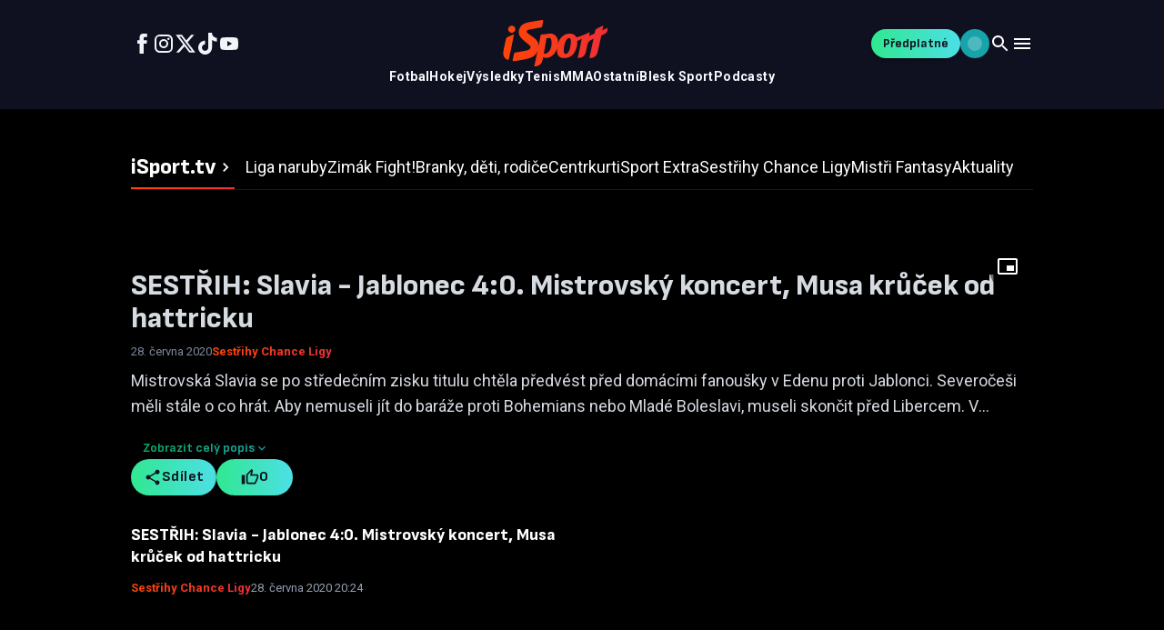

--- FILE ---
content_type: text/html; charset=utf-8
request_url: https://tv.isport.blesk.cz/video/6416129/sestrih-slavia-jablonec-4-0-mistrovsky-koncert-musa-krucek-od-hattricku.html
body_size: 28759
content:
<!DOCTYPE html><html lang="cs"><head><meta charSet="utf-8"/><meta name="viewport" content="width=device-width, initial-scale=1"/><link rel="preload" href="/_next/static/media/47cbc4e2adbc5db9-s.p.woff2" as="font" crossorigin="" type="font/woff2"/><link rel="preload" href="/_next/static/media/825394e9faec38fd-s.p.woff2" as="font" crossorigin="" type="font/woff2"/><link rel="preload" href="/_next/static/media/e4af272ccee01ff0-s.p.woff2" as="font" crossorigin="" type="font/woff2"/><link rel="preload" as="image" href="/_next/static/media/brand.03ab915e.svg"/><link rel="stylesheet" href="/_next/static/css/440b704698914c40.css" data-precedence="next"/><link rel="stylesheet" href="/_next/static/css/d3534ed475fe2e0f.css" data-precedence="next"/><link rel="preload" as="script" fetchPriority="low" href="/_next/static/chunks/webpack-c21be0f9a46dade3.js"/><script src="/_next/static/chunks/06f73532-5d79674501ef7234.js" async=""></script><script src="/_next/static/chunks/1000-95920b007e53be56.js" async=""></script><script src="/_next/static/chunks/main-app-f113bd9551c29919.js" async=""></script><script src="/_next/static/chunks/2389-08d40771c2c29643.js" async=""></script><script src="/_next/static/chunks/9188-cf8a97850603dc23.js" async=""></script><script src="/_next/static/chunks/4259-7174c0e87bd70283.js" async=""></script><script src="/_next/static/chunks/3434-b0ffc87518bd32b2.js" async=""></script><script src="/_next/static/chunks/4681-1cf74057ffe25257.js" async=""></script><script src="/_next/static/chunks/1835-4dd858fa17fdbf9c.js" async=""></script><script src="/_next/static/chunks/1573-4116bc7ce54efe43.js" async=""></script><script src="/_next/static/chunks/6265-faa33afc6335698c.js" async=""></script><script src="/_next/static/chunks/5279-8a6ab5ebd44909d2.js" async=""></script><script src="/_next/static/chunks/4176-26bc0ae6affbf24f.js" async=""></script><script src="/_next/static/chunks/4234-43ae6beca13ae125.js" async=""></script><script src="/_next/static/chunks/8651-8a3937e611e499b7.js" async=""></script><script src="/_next/static/chunks/6048-5659c51366ecfe96.js" async=""></script><script src="/_next/static/chunks/app/global-error-321caabdb4b866c3.js" async=""></script><script src="/_next/static/chunks/3577-ce21ad391f26d728.js" async=""></script><script src="/_next/static/chunks/4892-995f2b48cb44e21a.js" async=""></script><script src="/_next/static/chunks/4663-d4754e206acba8b3.js" async=""></script><script src="/_next/static/chunks/5715-4e605f9453b91fab.js" async=""></script><script src="/_next/static/chunks/9123-b2b0e40b58f7bbd9.js" async=""></script><script src="/_next/static/chunks/app/layout-97c65f8aac617f0d.js" async=""></script><script src="/_next/static/chunks/4359-2f96c2f76e831648.js" async=""></script><script src="/_next/static/chunks/729-d682671130f9a0e6.js" async=""></script><script src="/_next/static/chunks/7715-5c45ec612972a2de.js" async=""></script><script src="/_next/static/chunks/app/page-8aca988607827584.js" async=""></script><script src="/_next/static/chunks/app/not-found-b305e17770dd0040.js" async=""></script><script src="/_next/static/chunks/3845-8a3bb64543b9ca5e.js" async=""></script><script src="/_next/static/chunks/app/video/%5B...slug%5D/page-c75c66a739d1efbe.js" async=""></script><link rel="preload" href="https://www.googletagmanager.com/gtm.js?id=GTM-KCLS9VRR" as="script"/><link rel="preload" href="https://spir.hit.gemius.pl/gplayer.js" as="script"/><meta name="next-size-adjust" content=""/><link rel="dns-prefetch" href="//host.vpplayer.tech"/><link rel="preconnect" href="https://host.vpplayer.tech"/><link rel="preconnect" href="https://cdn.cpex.cz"/><link rel="preconnect" href="https://sdk.privacy-center.org"/><link rel="preconnect" href="https://www.googletagmanager.com"/><link rel="preconnect" href="https://securepubads.g.doubleclick.net"/><link rel="preconnect" href="https://spir.hit.gemius.pl"/><link rel="dns-prefetch" href="//host.vpplayer.tech"/><link rel="preconnect" href="https://host.vpplayer.tech"/><title>SESTŘIH: Slavia - Jablonec 4:0. Mistrovský koncert, Musa krůček od hattricku</title><meta name="description" content="Mistrovská Slavia se po středečním zisku titulu chtěla předvést před domácími fanoušky v Edenu proti Jablonci. Severočeši měli stále o co hrát. Aby nemuseli..."/><meta name="keywords" content="sport,fotbal,fortuna liga,slavia,jablonec,sestřih"/><link rel="canonical" href="https://tv.isport.blesk.cz/video/6416129/sestrih-slavia-jablonec-4-0-mistrovsky-koncert-musa-krucek-od-hattricku.html"/><meta property="og:title" content="SESTŘIH: Slavia - Jablonec 4:0. Mistrovský koncert, Musa krůček od hattricku"/><meta property="og:description" content="Mistrovská Slavia se po středečním zisku titulu chtěla předvést před domácími fanoušky v Edenu proti Jablonci. Severočeši měli stále o co hrát. Aby nemuseli..."/><meta property="og:url" content="https://tv.isport.blesk.cz/video/6416129/sestrih-slavia-jablonec-4-0-mistrovsky-koncert-musa-krucek-od-hattricku.html"/><meta property="og:site_name" content="iSport TV"/><meta property="og:image" content="https://1884403144.rsc.cdn77.org/foto/sport-fotbal-fortuna-liga-slavia-jablonec-sestrih/MHgwL3NtYXJ0L2ltZw/6416129.jpg?v=0&amp;st=fSCiwjyBqpuursnRB5WvPdpYMpin8SMCtmfDErbfkCk&amp;ts=1600812000&amp;e=0"/><meta property="og:image:width" content="1200"/><meta property="og:image:height" content="630"/><meta property="og:image:alt" content="SESTŘIH: Slavia - Jablonec 4:0. Mistrovský koncert, Musa krůček od hattricku"/><meta property="og:type" content="video.other"/><meta name="twitter:card" content="summary_large_image"/><meta name="twitter:site" content="@DenikSport"/><meta name="twitter:title" content="SESTŘIH: Slavia - Jablonec 4:0. Mistrovský koncert, Musa krůček od hattricku"/><meta name="twitter:description" content="Mistrovská Slavia se po středečním zisku titulu chtěla předvést před domácími fanoušky v Edenu proti Jablonci. Severočeši měli stále o co hrát. Aby nemuseli..."/><meta name="twitter:image" content="https://1884403144.rsc.cdn77.org/foto/sport-fotbal-fortuna-liga-slavia-jablonec-sestrih/MHgwL3NtYXJ0L2ltZw/6416129.jpg?v=0&amp;st=fSCiwjyBqpuursnRB5WvPdpYMpin8SMCtmfDErbfkCk&amp;ts=1600812000&amp;e=0"/><link rel="icon" href="/favicon.ico" type="image/x-icon" sizes="48x48"/><script>document.querySelectorAll('body link[rel="icon"], body link[rel="apple-touch-icon"]').forEach(el => document.head.appendChild(el))</script><script src="/_next/static/chunks/polyfills-42372ed130431b0a.js" noModule=""></script><style data-emotion="mui-global animation-c7515d">@-webkit-keyframes animation-c7515d{0%{opacity:1;}50%{opacity:0.4;}100%{opacity:1;}}@keyframes animation-c7515d{0%{opacity:1;}50%{opacity:0.4;}100%{opacity:1;}}</style><style data-emotion="mui 1h7fp8c 132sx2n h1p5n5 1rf53uj 975lr9 165xfo9 13rflmk ytumd6 ug2x67 3zi214 9477ta 1l7fwq3 17l4zae 1uddttm 1kfjksy 10n8199 1gb23v0 10vi9p9 1s1rscy 1qh3utc 148tdo9 ms0z 10j31io yvbm2a 1ansy5z 1xocsqk uol788 1awdp2z z7bqov 52fq76 yeouz0 10mejol q7mezt 1dun4h7 1anoigb h9r63z 5hiene 5iczsc zbyqrr hab7kq wi0hok 1anvzi 1lekzkb 1mervjy 1xzglip 108b054 dblhqp ib62cg dubu5x k008qs ibd4n8 i8yde5 b8szdl 17do188 mnm4qh 1t5e0ek eey15v 1r09boe 9wy8t5 j4q7fw qjzsg0 1cvi7j1 1q0thn5 24ohb6 3j8t2l 1j9mhly 17lc1 1h8k8oh 17rcbn9 q0n832 1tu7grb 785ba gbfxpa 94n3a9 198pt76 5nc0m 1qfj8ec 187tj1u pqpw80 4roj0k 1cvwrfh vez5rl bumeml 1uvmyzu vx86zr axw7ok 1bc9qkb vo428m 13whrpm 1796iq0 ofti3c 1866nqr 136gky3 eug50a 3e2ms9 10ykn9i 1h7bd4j g7e1bf dt5anl vipsh6 15c5tlr 1fhmne3 1g6rq3z 1yhc1wu 1ekx2x9 1l31kyj 1gqrl3o ych7kf s2nw02 bled2p 1bryh7p 6qdi8b 1svga6m 10jnba5 104an2v tv6xgi 1m7zj84 pzfqab gjgpt6 1n5khr6 tla8yk 166666r yo7tyt 1bfmo8s 16lmn2g zigi6c 1x8ahlc urqsce 1yj6zev 177xvbk 1jc6clx 3syeoj 18qoow j5005a 79elbk 1kg97lp 1t5kqv1 1f8sh1y 1pfjxa8 1upilqn jza9bq 1m1y059 1ubg8ev 1mn85y9 17qec72 1d0soo9 1ov46kg">.mui-1h7fp8c{height:100vh;display:-webkit-box;display:-webkit-flex;display:-ms-flexbox;display:flex;-webkit-flex-direction:column;-ms-flex-direction:column;flex-direction:column;overflow:auto;}.mui-132sx2n{position:relative;width:100%;background-color:var(--header-background);color:#FFFFFE;}@media (min-width:0px){.mui-132sx2n{max-height:64px;}}@media (min-width:768px){.mui-132sx2n{max-height:120px;}}.mui-h1p5n5{width:100%;margin-left:auto;box-sizing:border-box;margin-right:auto;padding-left:16px;padding-right:16px;}@media (min-width:480px){.mui-h1p5n5{padding-left:24px;padding-right:24px;}}@media (min-width:1024px){.mui-h1p5n5{max-width:1024px;}}@media (min-width:0px){.mui-h1p5n5{padding-left:16px;padding-right:16px;}}@media (min-width:1440px){.mui-h1p5n5{max-width:1080px;padding-left:40px;padding-right:40px;}}@media (min-width:1920px){.mui-h1p5n5{max-width:1636px;}}@media (min-width:2540px){.mui-h1p5n5{max-width:2348px;}}.mui-1rf53uj{display:-webkit-box;display:-webkit-flex;display:-ms-flexbox;display:flex;-webkit-flex-direction:column;-ms-flex-direction:column;flex-direction:column;-webkit-box-pack:center;-ms-flex-pack:center;-webkit-justify-content:center;justify-content:center;gap:16px;}@media (min-width:0px){.mui-1rf53uj{height:64px;}}@media (min-width:768px){.mui-1rf53uj{height:120px;}}.mui-975lr9{display:-webkit-box;display:-webkit-flex;display:-ms-flexbox;display:flex;-webkit-align-items:center;-webkit-box-align:center;-ms-flex-align:center;align-items:center;-webkit-box-pack:justify;-webkit-justify-content:space-between;justify-content:space-between;gap:16px;}.mui-165xfo9{display:-webkit-box;display:-webkit-flex;display:-ms-flexbox;display:flex;gap:24px;}.mui-165xfo9 a{color:#F1F5F9;display:-webkit-box;display:-webkit-flex;display:-ms-flexbox;display:flex;-webkit-align-items:center;-webkit-box-align:center;-ms-flex-align:center;align-items:center;}@media (max-width:767.95px){.mui-165xfo9{gap:32px;}.mui-165xfo9 svg{font-size:20px;}}@media (min-width:0px){.mui-165xfo9{display:none;}}@media (min-width:768px){.mui-165xfo9{display:-webkit-box;display:-webkit-flex;display:-ms-flexbox;display:flex;}}.mui-13rflmk{display:-webkit-box;display:-webkit-flex;display:-ms-flexbox;display:flex;gap:24px;}.mui-13rflmk a{color:#F1F5F9;display:-webkit-box;display:-webkit-flex;display:-ms-flexbox;display:flex;-webkit-align-items:center;-webkit-box-align:center;-ms-flex-align:center;align-items:center;}@media (max-width:767.95px){.mui-13rflmk{gap:32px;}.mui-13rflmk svg{font-size:20px;}}@media (min-width:0px){.mui-13rflmk{display:none;}}@media (min-width:768px){.mui-13rflmk{display:-webkit-box;display:-webkit-flex;display:-ms-flexbox;display:flex;}}.mui-ytumd6{-webkit-text-decoration:none;text-decoration:none;}.mui-ug2x67{-webkit-user-select:none;-moz-user-select:none;-ms-user-select:none;user-select:none;width:1em;height:1em;display:inline-block;-webkit-flex-shrink:0;-ms-flex-negative:0;flex-shrink:0;-webkit-transition:fill 200ms cubic-bezier(0.4, 0, 0.2, 1) 0ms;transition:fill 200ms cubic-bezier(0.4, 0, 0.2, 1) 0ms;fill:currentColor;font-size:1.5rem;cursor:pointer;}.mui-ug2x67 path{fill:currentColor;}.mui-ug2x67:hover path{fill:url(#«R8mhj6j7ddb»);}.mui-3zi214{-webkit-user-select:none;-moz-user-select:none;-ms-user-select:none;user-select:none;width:1em;height:1em;display:inline-block;-webkit-flex-shrink:0;-ms-flex-negative:0;flex-shrink:0;-webkit-transition:fill 200ms cubic-bezier(0.4, 0, 0.2, 1) 0ms;transition:fill 200ms cubic-bezier(0.4, 0, 0.2, 1) 0ms;fill:currentColor;font-size:1.5rem;font-size:medium;-webkit-transition:color 0.3s ease;transition:color 0.3s ease;}.mui-3zi214:hover{color:#66bb6a;}.mui-9477ta{-webkit-user-select:none;-moz-user-select:none;-ms-user-select:none;user-select:none;width:1em;height:1em;display:inline-block;-webkit-flex-shrink:0;-ms-flex-negative:0;flex-shrink:0;-webkit-transition:fill 200ms cubic-bezier(0.4, 0, 0.2, 1) 0ms;transition:fill 200ms cubic-bezier(0.4, 0, 0.2, 1) 0ms;fill:currentColor;font-size:1.5rem;cursor:pointer;}.mui-9477ta path{fill:currentColor;}.mui-9477ta:hover path{fill:url(#«R96hj6j7ddb»);}.mui-1l7fwq3{-webkit-user-select:none;-moz-user-select:none;-ms-user-select:none;user-select:none;width:1em;height:1em;display:inline-block;-webkit-flex-shrink:0;-ms-flex-negative:0;flex-shrink:0;-webkit-transition:fill 200ms cubic-bezier(0.4, 0, 0.2, 1) 0ms;transition:fill 200ms cubic-bezier(0.4, 0, 0.2, 1) 0ms;fill:currentColor;font-size:1.5rem;cursor:pointer;}.mui-1l7fwq3 path{fill:currentColor;}.mui-1l7fwq3:hover path{fill:url(#«R9mhj6j7ddb»);}.mui-17l4zae{-webkit-user-select:none;-moz-user-select:none;-ms-user-select:none;user-select:none;width:1em;height:1em;display:inline-block;-webkit-flex-shrink:0;-ms-flex-negative:0;flex-shrink:0;-webkit-transition:fill 200ms cubic-bezier(0.4, 0, 0.2, 1) 0ms;transition:fill 200ms cubic-bezier(0.4, 0, 0.2, 1) 0ms;fill:currentColor;font-size:1.5rem;cursor:pointer;}.mui-17l4zae path{fill:currentColor;}.mui-17l4zae:hover path{fill:url(#«Ra6hj6j7ddb»);}.mui-1uddttm{-webkit-user-select:none;-moz-user-select:none;-ms-user-select:none;user-select:none;width:1em;height:1em;display:inline-block;-webkit-flex-shrink:0;-ms-flex-negative:0;flex-shrink:0;-webkit-transition:fill 200ms cubic-bezier(0.4, 0, 0.2, 1) 0ms;transition:fill 200ms cubic-bezier(0.4, 0, 0.2, 1) 0ms;fill:currentColor;font-size:1.5rem;cursor:pointer;}.mui-1uddttm path{fill:currentColor;}.mui-1uddttm:hover path{fill:url(#«Ramhj6j7ddb»);}.mui-1kfjksy{position:relative;}@media (min-width:0px){.mui-1kfjksy{width:89px;height:40px;}}@media (min-width:768px){.mui-1kfjksy{width:116px;height:52px;}}.mui-10n8199{-webkit-flex:1;-ms-flex:1;flex:1;}@media (min-width:0px){.mui-10n8199{display:block;}}@media (min-width:768px){.mui-10n8199{display:none;}}.mui-1gb23v0{width:90%;position:relative;top:3px;max-width:100%;overflow:hidden;}@media (min-width:768px){.mui-1gb23v0{display:block;}}.mui-10vi9p9{position:absolute;visibility:hidden;white-space:nowrap;display:-webkit-box;display:-webkit-flex;display:-ms-flexbox;display:flex;gap:32px;pointer-events:none;height:0;overflow:hidden;}.mui-1s1rscy{font-family:'Roboto','Roboto Fallback';font-weight:700;font-size:14px;line-height:20px;letter-spacing:0.42px;box-sizing:border-box;height:25px;display:-webkit-inline-box;display:-webkit-inline-flex;display:-ms-inline-flexbox;display:inline-flex;-webkit-align-items:start;-webkit-box-align:start;-ms-flex-align:start;align-items:start;-webkit-box-pack:center;-ms-flex-pack:center;-webkit-justify-content:center;justify-content:center;-webkit-text-decoration:none;text-decoration:none;color:#F8FAFC;position:relative;}.mui-1s1rscy:hover,.mui-1s1rscy:focus,.mui-1s1rscy:active{background:linear-gradient(90deg, #30E890 0%, #4DDFE6 100%);-webkit-background-clip:text;background-clip:text;-webkit-background-clip:text;color:transparent;-webkit-text-fill-color:transparent;}.mui-1qh3utc{display:-webkit-box;display:-webkit-flex;display:-ms-flexbox;display:flex;gap:32px;-webkit-box-pack:center;-ms-flex-pack:center;-webkit-justify-content:center;justify-content:center;}.mui-148tdo9{display:-webkit-box;display:-webkit-flex;display:-ms-flexbox;display:flex;-webkit-align-items:center;-webkit-box-align:center;-ms-flex-align:center;align-items:center;}@media (min-width:0px){.mui-148tdo9{gap:8px;}}@media (min-width:480px){.mui-148tdo9{gap:16px;}}.mui-ms0z{font-family:'Inter','Inter Fallback';font-weight:500;font-size:0.875rem;line-height:1.75;text-transform:uppercase;min-width:64px;padding:6px 16px;border:0;border-radius:4px;-webkit-transition:background-color 250ms cubic-bezier(0.4, 0, 0.2, 1) 0ms,box-shadow 250ms cubic-bezier(0.4, 0, 0.2, 1) 0ms,border-color 250ms cubic-bezier(0.4, 0, 0.2, 1) 0ms,color 250ms cubic-bezier(0.4, 0, 0.2, 1) 0ms;transition:background-color 250ms cubic-bezier(0.4, 0, 0.2, 1) 0ms,box-shadow 250ms cubic-bezier(0.4, 0, 0.2, 1) 0ms,border-color 250ms cubic-bezier(0.4, 0, 0.2, 1) 0ms,color 250ms cubic-bezier(0.4, 0, 0.2, 1) 0ms;color:var(--variant-containedColor);background-color:var(--variant-containedBg);box-shadow:0px 3px 1px -2px rgba(0,0,0,0.2),0px 2px 2px 0px rgba(0,0,0,0.14),0px 1px 5px 0px rgba(0,0,0,0.12);--variant-textColor:#000000;--variant-outlinedColor:#000000;--variant-outlinedBorder:rgba(0, 0, 0, 0.5);--variant-containedColor:#fff;--variant-containedBg:#000000;padding:4px 10px;font-size:0.8125rem;-webkit-transition:background-color 250ms cubic-bezier(0.4, 0, 0.2, 1) 0ms,box-shadow 250ms cubic-bezier(0.4, 0, 0.2, 1) 0ms,border-color 250ms cubic-bezier(0.4, 0, 0.2, 1) 0ms;transition:background-color 250ms cubic-bezier(0.4, 0, 0.2, 1) 0ms,box-shadow 250ms cubic-bezier(0.4, 0, 0.2, 1) 0ms,border-color 250ms cubic-bezier(0.4, 0, 0.2, 1) 0ms;border-radius:64px;text-transform:none;display:-webkit-box;display:-webkit-flex;display:-ms-flexbox;display:flex;-webkit-align-items:center;-webkit-box-align:center;-ms-flex-align:center;align-items:center;font-weight:500;}.mui-ms0z:hover{-webkit-text-decoration:none;text-decoration:none;}.mui-ms0z.Mui-disabled{color:rgba(255, 255, 255, 0.3);}.mui-ms0z:hover{box-shadow:0px 2px 4px -1px rgba(0,0,0,0.2),0px 4px 5px 0px rgba(0,0,0,0.14),0px 1px 10px 0px rgba(0,0,0,0.12);}@media (hover: none){.mui-ms0z:hover{box-shadow:0px 3px 1px -2px rgba(0,0,0,0.2),0px 2px 2px 0px rgba(0,0,0,0.14),0px 1px 5px 0px rgba(0,0,0,0.12);}}.mui-ms0z:active{box-shadow:0px 5px 5px -3px rgba(0,0,0,0.2),0px 8px 10px 1px rgba(0,0,0,0.14),0px 3px 14px 2px rgba(0,0,0,0.12);}.mui-ms0z.Mui-focusVisible{box-shadow:0px 3px 5px -1px rgba(0,0,0,0.2),0px 6px 10px 0px rgba(0,0,0,0.14),0px 1px 18px 0px rgba(0,0,0,0.12);}.mui-ms0z.Mui-disabled{color:rgba(255, 255, 255, 0.3);box-shadow:none;background-color:rgba(255, 255, 255, 0.12);}@media (hover: hover){.mui-ms0z:hover{--variant-containedBg:rgb(0, 0, 0);--variant-textBg:rgba(0, 0, 0, 0.08);--variant-outlinedBorder:#000000;--variant-outlinedBg:rgba(0, 0, 0, 0.08);}}.mui-ms0z.MuiButton-loading{color:transparent;}.mui-ms0z.MuiButton-colorPrimary.mui-ms0z.MuiButton-colorPrimary:focus,.mui-ms0z.MuiButton-colorSecondary.mui-ms0z.MuiButton-colorSecondary:focus{box-shadow:0 0 0 2px #6838EF;}.mui-ms0z.MuiButton-containedPrimary{background:linear-gradient(90deg, #30E890 0%, #4DDFE6 100%);color:#0F1120;}.mui-ms0z.MuiButton-containedPrimary:hover{background:#7EF7BD;-webkit-transition:unset;transition:unset;}.mui-ms0z.MuiButton-containedPrimary:active{background:#30E890;}.mui-ms0z.MuiButton-outlinedPrimary{color:#30E890;background:linear-gradient(90deg, #0BA85E 0%, #18A3AA 100%);-webkit-background-clip:text;-webkit-text-fill-color:transparent;position:relative;}.mui-ms0z.MuiButton-outlinedPrimary::before{content:"";position:absolute;inset:0;border-radius:inherit;padding:2px;background:linear-gradient(90deg, #0BA85E 0%, #18A3AA 100%);-webkit-mask:linear-gradient(#fff 0 0) content-box,linear-gradient(#fff 0 0);-webkit-mask-composite:destination-out;-webkit-mask-composite:exclude;mask-composite:exclude;}.mui-ms0z.MuiButton-outlinedPrimary .start-icon>svg{fill:#0BA85E;}.mui-ms0z.MuiButton-outlinedPrimary .end-icon>svg{fill:#18A3AA;}.mui-ms0z.MuiButton-outlinedPrimary:hover{box-shadow:inset 0 0 0 2px #15D279;color:#15D279;-webkit-text-fill-color:unset;-webkit-transition:unset;transition:unset;}.mui-ms0z.MuiButton-outlinedPrimary:hover .start-icon>svg,.mui-ms0z.MuiButton-outlinedPrimary:hover .end-icon>svg{fill:#15D279;}.mui-ms0z.MuiButton-outlinedPrimary:hover::before,.mui-ms0z.MuiButton-outlinedPrimary:focus::before,.mui-ms0z.MuiButton-outlinedPrimary:active::before{opacity:0;}.mui-ms0z.MuiButton-outlinedPrimary:active{box-shadow:inset 0 0 0 2px #30E890;color:#30E890;-webkit-text-fill-color:unset;}.mui-ms0z.MuiButton-outlinedPrimary:active .start-icon>svg{fill:#30E890;}.mui-ms0z.MuiButton-outlinedPrimary:active .end-icon>svg{fill:#30E890;}.mui-ms0z.MuiButton-textPrimary{color:#30E890;background:linear-gradient(90deg, #0BA85E 0%, #18A3AA 100%);-webkit-background-clip:text;-webkit-text-fill-color:transparent;}.mui-ms0z.MuiButton-textPrimary .start-icon>svg{fill:#0BA85E;}.mui-ms0z.MuiButton-textPrimary .end-icon>svg{fill:#18A3AA;}.mui-ms0z.MuiButton-textPrimary:hover{color:#15D279;-webkit-text-fill-color:unset;}.mui-ms0z.MuiButton-textPrimary:hover .start-icon>svg,.mui-ms0z.MuiButton-textPrimary:hover .end-icon>svg{fill:#15D279;}.mui-ms0z.MuiButton-textPrimary:active{color:#30E890;-webkit-text-fill-color:unset;}.mui-ms0z.MuiButton-textPrimary:active .start-icon>svg,.mui-ms0z.MuiButton-textPrimary:active .end-icon>svg{fill:#30E890;}.mui-ms0z.MuiButton-textPrimary:focus{box-shadow:none;}.mui-ms0z.MuiButton-textPrimary::before{display:none;}.mui-ms0z.MuiButton-textPrimary .MuiTouchRipple-root{display:none;}.mui-ms0z.MuiButton-colorSecondary{color:#586479;background:transparent;border:none;}.mui-ms0z.MuiButton-colorSecondary .start-icon>svg,.mui-ms0z.MuiButton-colorSecondary .end-icon>svg{fill:#B3BBC6;}.mui-ms0z.MuiButton-colorSecondary.icon-only{min-width:0;padding:0;height:auto;}.mui-ms0z.MuiButton-colorSecondary.icon-only.MuiButton-root:hover{background-color:transparent;}.mui-ms0z.MuiButton-containedSecondary:hover,.mui-ms0z.MuiButton-containedSecondary:focus,.mui-ms0z.MuiButton-containedSecondary:active{color:#FFFFFE;}.mui-ms0z.MuiButton-containedSecondary:hover .start-icon>svg,.mui-ms0z.MuiButton-containedSecondary:focus .start-icon>svg,.mui-ms0z.MuiButton-containedSecondary:active .start-icon>svg,.mui-ms0z.MuiButton-containedSecondary:hover .end-icon>svg,.mui-ms0z.MuiButton-containedSecondary:focus .end-icon>svg,.mui-ms0z.MuiButton-containedSecondary:active .end-icon>svg{fill:#FFFFFE;}.mui-ms0z.MuiButton-containedSecondary:hover,.mui-ms0z.MuiButton-containedSecondary:focus{background:#7D899C;}.mui-ms0z.MuiButton-containedSecondary:active{background:#929EAF;}.mui-ms0z.MuiButton-outlinedSecondary:hover{box-shadow:inset 0 0 0 2px #586479;}.mui-ms0z.MuiButton-outlinedSecondary:active{box-shadow:inset 0 0 0 2px #7D899C;color:#7D899C;}.mui-ms0z.MuiButton-outlinedSecondary:active .start-icon>svg,.mui-ms0z.MuiButton-outlinedSecondary:active .end-icon>svg{fill:#7D899C;}.mui-ms0z.MuiButton-outlinedSecondary:focus,.mui-ms0z.MuiButton-outlinedSecondary:hover{color:#586479;}.mui-ms0z.MuiButton-outlinedSecondary:focus .start-icon>svg,.mui-ms0z.MuiButton-outlinedSecondary:hover .start-icon>svg,.mui-ms0z.MuiButton-outlinedSecondary:focus .end-icon>svg,.mui-ms0z.MuiButton-outlinedSecondary:hover .end-icon>svg{fill:#586479;}.mui-ms0z.MuiButton-textSecondary:hover{background-color:#F8FAFC;color:#7D899C;}.mui-ms0z.MuiButton-textSecondary:hover .start-icon>svg,.mui-ms0z.MuiButton-textSecondary:hover .end-icon>svg{fill:#7D899C;}.mui-ms0z.MuiButton-textSecondary:hover,.mui-ms0z.MuiButton-textSecondary:focus,.mui-ms0z.MuiButton-textSecondary:active{color:#7D899C;}.mui-ms0z.MuiButton-textSecondary:hover .start-icon>svg,.mui-ms0z.MuiButton-textSecondary:focus .start-icon>svg,.mui-ms0z.MuiButton-textSecondary:active .start-icon>svg,.mui-ms0z.MuiButton-textSecondary:hover .end-icon>svg,.mui-ms0z.MuiButton-textSecondary:focus .end-icon>svg,.mui-ms0z.MuiButton-textSecondary:active .end-icon>svg{fill:#7D899C;}.mui-ms0z.MuiButton-textSecondary:active{color:#7D899C;}.mui-ms0z.MuiButton-textSecondary:active .start-icon>svg,.mui-ms0z.MuiButton-textSecondary:active .end-icon>svg{fill:#7D899C;}.mui-ms0z.MuiButtonBase-root.icon-only{min-width:0;padding:0;height:auto;}.mui-ms0z.MuiButtonBase-root.icon-only.MuiButton-arrow{z-index:3;}.mui-ms0z.MuiButtonBase-root.icon-only.MuiButton-arrow .start-icon svg{font-size:32px;}.mui-ms0z.MuiButtonBase-root.icon-only.MuiButton-arrow:hover path:nth-of-type(1){fill:#30E890;}.mui-ms0z.MuiButton-sizeSmall{font-family:'Sofia Sans','Sofia Sans Fallback';font-weight:700;font-size:14px;line-height:20px;height:32px;gap:4px;padding:0px 12.8px;}.mui-ms0z.MuiButton-sizeSmall .start-icon svg,.mui-ms0z.MuiButton-sizeSmall .end-icon svg{font-size:16px;-webkit-transition:none;transition:none;}.mui-ms0z.MuiButton-sizeMedium{font-family:'Sofia Sans','Sofia Sans Fallback';font-weight:700;font-size:16px;line-height:24px;letter-spacing:0.48px;gap:8px;height:40px;padding:0px 13.6px;}.mui-ms0z.MuiButton-sizeMedium .start-icon svg,.mui-ms0z.MuiButton-sizeMedium .end-icon svg{font-size:20px;-webkit-transition:none;transition:none;}.mui-ms0z.MuiButton-sizeLarge{font-family:'Sofia Sans','Sofia Sans Fallback';font-weight:700;font-size:18px;line-height:28px;letter-spacing:0.18px;gap:8px;height:48px;padding:0px 24px;}.mui-ms0z.MuiButton-sizeLarge .start-icon svg,.mui-ms0z.MuiButton-sizeLarge .end-icon svg{font-size:24px;-webkit-transition:none;transition:none;}.mui-ms0z.Mui-disabled{color:#B3BBC6;-webkit-text-fill-color:unset;background:transparent;box-shadow:none;}.mui-ms0z.Mui-disabled.MuiButton-contained{background:#F1F5F9;}.mui-ms0z.Mui-disabled.MuiButton-outlined{box-shadow:inset 0 0 0 2px #D6DAE1;}.mui-ms0z.Mui-disabled.MuiButton-colorSecondary{color:#D6DAE1;}.mui-ms0z.Mui-disabled.MuiButton-colorSecondary .start-icon>svg,.mui-ms0z.Mui-disabled.MuiButton-colorSecondary .end-icon>svg{fill:#D6DAE1;}.mui-ms0z.Mui-disabled.MuiButton-containedSecondary{color:#D6DAE1;background-color:#F8FAFC;}.mui-ms0z.Mui-disabled.MuiButton-containedSecondary .start-icon>svg,.mui-ms0z.Mui-disabled.MuiButton-containedSecondary .end-icon>svg{fill:#D6DAE1;}.mui-ms0z.Mui-disabled.MuiButton-outlinedSecondary{box-shadow:inset 0 0 0 2px #D6DAE1;color:#D6DAE1;}.mui-ms0z.Mui-disabled.MuiButton-outlinedSecondary .start-icon>svg,.mui-ms0z.Mui-disabled.MuiButton-outlinedSecondary .end-icon>svg{fill:#D6DAE1;}.mui-ms0z.Mui-disabled .start-icon>svg,.mui-ms0z.Mui-disabled .end-icon>svg{fill:#B3BBC6;}.mui-ms0z.Mui-disabled::before{opacity:0;}.mui-10j31io{display:-webkit-inline-box;display:-webkit-inline-flex;display:-ms-inline-flexbox;display:inline-flex;-webkit-align-items:center;-webkit-box-align:center;-ms-flex-align:center;align-items:center;-webkit-box-pack:center;-ms-flex-pack:center;-webkit-justify-content:center;justify-content:center;position:relative;box-sizing:border-box;-webkit-tap-highlight-color:transparent;background-color:transparent;outline:0;border:0;margin:0;border-radius:0;padding:0;cursor:pointer;-webkit-user-select:none;-moz-user-select:none;-ms-user-select:none;user-select:none;vertical-align:middle;-moz-appearance:none;-webkit-appearance:none;-webkit-text-decoration:none;text-decoration:none;color:inherit;font-family:'Inter','Inter Fallback';font-weight:500;font-size:0.875rem;line-height:1.75;text-transform:uppercase;min-width:64px;padding:6px 16px;border:0;border-radius:4px;-webkit-transition:background-color 250ms cubic-bezier(0.4, 0, 0.2, 1) 0ms,box-shadow 250ms cubic-bezier(0.4, 0, 0.2, 1) 0ms,border-color 250ms cubic-bezier(0.4, 0, 0.2, 1) 0ms,color 250ms cubic-bezier(0.4, 0, 0.2, 1) 0ms;transition:background-color 250ms cubic-bezier(0.4, 0, 0.2, 1) 0ms,box-shadow 250ms cubic-bezier(0.4, 0, 0.2, 1) 0ms,border-color 250ms cubic-bezier(0.4, 0, 0.2, 1) 0ms,color 250ms cubic-bezier(0.4, 0, 0.2, 1) 0ms;color:var(--variant-containedColor);background-color:var(--variant-containedBg);box-shadow:0px 3px 1px -2px rgba(0,0,0,0.2),0px 2px 2px 0px rgba(0,0,0,0.14),0px 1px 5px 0px rgba(0,0,0,0.12);--variant-textColor:#000000;--variant-outlinedColor:#000000;--variant-outlinedBorder:rgba(0, 0, 0, 0.5);--variant-containedColor:#fff;--variant-containedBg:#000000;padding:4px 10px;font-size:0.8125rem;-webkit-transition:background-color 250ms cubic-bezier(0.4, 0, 0.2, 1) 0ms,box-shadow 250ms cubic-bezier(0.4, 0, 0.2, 1) 0ms,border-color 250ms cubic-bezier(0.4, 0, 0.2, 1) 0ms;transition:background-color 250ms cubic-bezier(0.4, 0, 0.2, 1) 0ms,box-shadow 250ms cubic-bezier(0.4, 0, 0.2, 1) 0ms,border-color 250ms cubic-bezier(0.4, 0, 0.2, 1) 0ms;border-radius:64px;text-transform:none;display:-webkit-box;display:-webkit-flex;display:-ms-flexbox;display:flex;-webkit-align-items:center;-webkit-box-align:center;-ms-flex-align:center;align-items:center;font-weight:500;}.mui-10j31io::-moz-focus-inner{border-style:none;}.mui-10j31io.Mui-disabled{pointer-events:none;cursor:default;}@media print{.mui-10j31io{-webkit-print-color-adjust:exact;color-adjust:exact;}}.mui-10j31io:hover{-webkit-text-decoration:none;text-decoration:none;}.mui-10j31io.Mui-disabled{color:rgba(255, 255, 255, 0.3);}.mui-10j31io:hover{box-shadow:0px 2px 4px -1px rgba(0,0,0,0.2),0px 4px 5px 0px rgba(0,0,0,0.14),0px 1px 10px 0px rgba(0,0,0,0.12);}@media (hover: none){.mui-10j31io:hover{box-shadow:0px 3px 1px -2px rgba(0,0,0,0.2),0px 2px 2px 0px rgba(0,0,0,0.14),0px 1px 5px 0px rgba(0,0,0,0.12);}}.mui-10j31io:active{box-shadow:0px 5px 5px -3px rgba(0,0,0,0.2),0px 8px 10px 1px rgba(0,0,0,0.14),0px 3px 14px 2px rgba(0,0,0,0.12);}.mui-10j31io.Mui-focusVisible{box-shadow:0px 3px 5px -1px rgba(0,0,0,0.2),0px 6px 10px 0px rgba(0,0,0,0.14),0px 1px 18px 0px rgba(0,0,0,0.12);}.mui-10j31io.Mui-disabled{color:rgba(255, 255, 255, 0.3);box-shadow:none;background-color:rgba(255, 255, 255, 0.12);}@media (hover: hover){.mui-10j31io:hover{--variant-containedBg:rgb(0, 0, 0);--variant-textBg:rgba(0, 0, 0, 0.08);--variant-outlinedBorder:#000000;--variant-outlinedBg:rgba(0, 0, 0, 0.08);}}.mui-10j31io.MuiButton-loading{color:transparent;}.mui-10j31io.MuiButton-colorPrimary.mui-10j31io.MuiButton-colorPrimary:focus,.mui-10j31io.MuiButton-colorSecondary.mui-10j31io.MuiButton-colorSecondary:focus{box-shadow:0 0 0 2px #6838EF;}.mui-10j31io.MuiButton-containedPrimary{background:linear-gradient(90deg, #30E890 0%, #4DDFE6 100%);color:#0F1120;}.mui-10j31io.MuiButton-containedPrimary:hover{background:#7EF7BD;-webkit-transition:unset;transition:unset;}.mui-10j31io.MuiButton-containedPrimary:active{background:#30E890;}.mui-10j31io.MuiButton-outlinedPrimary{color:#30E890;background:linear-gradient(90deg, #0BA85E 0%, #18A3AA 100%);-webkit-background-clip:text;-webkit-text-fill-color:transparent;position:relative;}.mui-10j31io.MuiButton-outlinedPrimary::before{content:"";position:absolute;inset:0;border-radius:inherit;padding:2px;background:linear-gradient(90deg, #0BA85E 0%, #18A3AA 100%);-webkit-mask:linear-gradient(#fff 0 0) content-box,linear-gradient(#fff 0 0);-webkit-mask-composite:destination-out;-webkit-mask-composite:exclude;mask-composite:exclude;}.mui-10j31io.MuiButton-outlinedPrimary .start-icon>svg{fill:#0BA85E;}.mui-10j31io.MuiButton-outlinedPrimary .end-icon>svg{fill:#18A3AA;}.mui-10j31io.MuiButton-outlinedPrimary:hover{box-shadow:inset 0 0 0 2px #15D279;color:#15D279;-webkit-text-fill-color:unset;-webkit-transition:unset;transition:unset;}.mui-10j31io.MuiButton-outlinedPrimary:hover .start-icon>svg,.mui-10j31io.MuiButton-outlinedPrimary:hover .end-icon>svg{fill:#15D279;}.mui-10j31io.MuiButton-outlinedPrimary:hover::before,.mui-10j31io.MuiButton-outlinedPrimary:focus::before,.mui-10j31io.MuiButton-outlinedPrimary:active::before{opacity:0;}.mui-10j31io.MuiButton-outlinedPrimary:active{box-shadow:inset 0 0 0 2px #30E890;color:#30E890;-webkit-text-fill-color:unset;}.mui-10j31io.MuiButton-outlinedPrimary:active .start-icon>svg{fill:#30E890;}.mui-10j31io.MuiButton-outlinedPrimary:active .end-icon>svg{fill:#30E890;}.mui-10j31io.MuiButton-textPrimary{color:#30E890;background:linear-gradient(90deg, #0BA85E 0%, #18A3AA 100%);-webkit-background-clip:text;-webkit-text-fill-color:transparent;}.mui-10j31io.MuiButton-textPrimary .start-icon>svg{fill:#0BA85E;}.mui-10j31io.MuiButton-textPrimary .end-icon>svg{fill:#18A3AA;}.mui-10j31io.MuiButton-textPrimary:hover{color:#15D279;-webkit-text-fill-color:unset;}.mui-10j31io.MuiButton-textPrimary:hover .start-icon>svg,.mui-10j31io.MuiButton-textPrimary:hover .end-icon>svg{fill:#15D279;}.mui-10j31io.MuiButton-textPrimary:active{color:#30E890;-webkit-text-fill-color:unset;}.mui-10j31io.MuiButton-textPrimary:active .start-icon>svg,.mui-10j31io.MuiButton-textPrimary:active .end-icon>svg{fill:#30E890;}.mui-10j31io.MuiButton-textPrimary:focus{box-shadow:none;}.mui-10j31io.MuiButton-textPrimary::before{display:none;}.mui-10j31io.MuiButton-textPrimary .MuiTouchRipple-root{display:none;}.mui-10j31io.MuiButton-colorSecondary{color:#586479;background:transparent;border:none;}.mui-10j31io.MuiButton-colorSecondary .start-icon>svg,.mui-10j31io.MuiButton-colorSecondary .end-icon>svg{fill:#B3BBC6;}.mui-10j31io.MuiButton-colorSecondary.icon-only{min-width:0;padding:0;height:auto;}.mui-10j31io.MuiButton-colorSecondary.icon-only.MuiButton-root:hover{background-color:transparent;}.mui-10j31io.MuiButton-containedSecondary:hover,.mui-10j31io.MuiButton-containedSecondary:focus,.mui-10j31io.MuiButton-containedSecondary:active{color:#FFFFFE;}.mui-10j31io.MuiButton-containedSecondary:hover .start-icon>svg,.mui-10j31io.MuiButton-containedSecondary:focus .start-icon>svg,.mui-10j31io.MuiButton-containedSecondary:active .start-icon>svg,.mui-10j31io.MuiButton-containedSecondary:hover .end-icon>svg,.mui-10j31io.MuiButton-containedSecondary:focus .end-icon>svg,.mui-10j31io.MuiButton-containedSecondary:active .end-icon>svg{fill:#FFFFFE;}.mui-10j31io.MuiButton-containedSecondary:hover,.mui-10j31io.MuiButton-containedSecondary:focus{background:#7D899C;}.mui-10j31io.MuiButton-containedSecondary:active{background:#929EAF;}.mui-10j31io.MuiButton-outlinedSecondary:hover{box-shadow:inset 0 0 0 2px #586479;}.mui-10j31io.MuiButton-outlinedSecondary:active{box-shadow:inset 0 0 0 2px #7D899C;color:#7D899C;}.mui-10j31io.MuiButton-outlinedSecondary:active .start-icon>svg,.mui-10j31io.MuiButton-outlinedSecondary:active .end-icon>svg{fill:#7D899C;}.mui-10j31io.MuiButton-outlinedSecondary:focus,.mui-10j31io.MuiButton-outlinedSecondary:hover{color:#586479;}.mui-10j31io.MuiButton-outlinedSecondary:focus .start-icon>svg,.mui-10j31io.MuiButton-outlinedSecondary:hover .start-icon>svg,.mui-10j31io.MuiButton-outlinedSecondary:focus .end-icon>svg,.mui-10j31io.MuiButton-outlinedSecondary:hover .end-icon>svg{fill:#586479;}.mui-10j31io.MuiButton-textSecondary:hover{background-color:#F8FAFC;color:#7D899C;}.mui-10j31io.MuiButton-textSecondary:hover .start-icon>svg,.mui-10j31io.MuiButton-textSecondary:hover .end-icon>svg{fill:#7D899C;}.mui-10j31io.MuiButton-textSecondary:hover,.mui-10j31io.MuiButton-textSecondary:focus,.mui-10j31io.MuiButton-textSecondary:active{color:#7D899C;}.mui-10j31io.MuiButton-textSecondary:hover .start-icon>svg,.mui-10j31io.MuiButton-textSecondary:focus .start-icon>svg,.mui-10j31io.MuiButton-textSecondary:active .start-icon>svg,.mui-10j31io.MuiButton-textSecondary:hover .end-icon>svg,.mui-10j31io.MuiButton-textSecondary:focus .end-icon>svg,.mui-10j31io.MuiButton-textSecondary:active .end-icon>svg{fill:#7D899C;}.mui-10j31io.MuiButton-textSecondary:active{color:#7D899C;}.mui-10j31io.MuiButton-textSecondary:active .start-icon>svg,.mui-10j31io.MuiButton-textSecondary:active .end-icon>svg{fill:#7D899C;}.mui-10j31io.MuiButtonBase-root.icon-only{min-width:0;padding:0;height:auto;}.mui-10j31io.MuiButtonBase-root.icon-only.MuiButton-arrow{z-index:3;}.mui-10j31io.MuiButtonBase-root.icon-only.MuiButton-arrow .start-icon svg{font-size:32px;}.mui-10j31io.MuiButtonBase-root.icon-only.MuiButton-arrow:hover path:nth-of-type(1){fill:#30E890;}.mui-10j31io.MuiButton-sizeSmall{font-family:'Sofia Sans','Sofia Sans Fallback';font-weight:700;font-size:14px;line-height:20px;height:32px;gap:4px;padding:0px 12.8px;}.mui-10j31io.MuiButton-sizeSmall .start-icon svg,.mui-10j31io.MuiButton-sizeSmall .end-icon svg{font-size:16px;-webkit-transition:none;transition:none;}.mui-10j31io.MuiButton-sizeMedium{font-family:'Sofia Sans','Sofia Sans Fallback';font-weight:700;font-size:16px;line-height:24px;letter-spacing:0.48px;gap:8px;height:40px;padding:0px 13.6px;}.mui-10j31io.MuiButton-sizeMedium .start-icon svg,.mui-10j31io.MuiButton-sizeMedium .end-icon svg{font-size:20px;-webkit-transition:none;transition:none;}.mui-10j31io.MuiButton-sizeLarge{font-family:'Sofia Sans','Sofia Sans Fallback';font-weight:700;font-size:18px;line-height:28px;letter-spacing:0.18px;gap:8px;height:48px;padding:0px 24px;}.mui-10j31io.MuiButton-sizeLarge .start-icon svg,.mui-10j31io.MuiButton-sizeLarge .end-icon svg{font-size:24px;-webkit-transition:none;transition:none;}.mui-10j31io.Mui-disabled{color:#B3BBC6;-webkit-text-fill-color:unset;background:transparent;box-shadow:none;}.mui-10j31io.Mui-disabled.MuiButton-contained{background:#F1F5F9;}.mui-10j31io.Mui-disabled.MuiButton-outlined{box-shadow:inset 0 0 0 2px #D6DAE1;}.mui-10j31io.Mui-disabled.MuiButton-colorSecondary{color:#D6DAE1;}.mui-10j31io.Mui-disabled.MuiButton-colorSecondary .start-icon>svg,.mui-10j31io.Mui-disabled.MuiButton-colorSecondary .end-icon>svg{fill:#D6DAE1;}.mui-10j31io.Mui-disabled.MuiButton-containedSecondary{color:#D6DAE1;background-color:#F8FAFC;}.mui-10j31io.Mui-disabled.MuiButton-containedSecondary .start-icon>svg,.mui-10j31io.Mui-disabled.MuiButton-containedSecondary .end-icon>svg{fill:#D6DAE1;}.mui-10j31io.Mui-disabled.MuiButton-outlinedSecondary{box-shadow:inset 0 0 0 2px #D6DAE1;color:#D6DAE1;}.mui-10j31io.Mui-disabled.MuiButton-outlinedSecondary .start-icon>svg,.mui-10j31io.Mui-disabled.MuiButton-outlinedSecondary .end-icon>svg{fill:#D6DAE1;}.mui-10j31io.Mui-disabled .start-icon>svg,.mui-10j31io.Mui-disabled .end-icon>svg{fill:#B3BBC6;}.mui-10j31io.Mui-disabled::before{opacity:0;}.mui-yvbm2a{cursor:pointer;display:-webkit-box;display:-webkit-flex;display:-ms-flexbox;display:flex;-webkit-align-items:center;-webkit-box-align:center;-ms-flex-align:center;align-items:center;}.mui-1ansy5z{position:relative;display:-webkit-box;display:-webkit-flex;display:-ms-flexbox;display:flex;-webkit-align-items:center;-webkit-box-align:center;-ms-flex-align:center;align-items:center;-webkit-box-pack:center;-ms-flex-pack:center;-webkit-justify-content:center;justify-content:center;-webkit-flex-shrink:0;-ms-flex-negative:0;flex-shrink:0;width:40px;height:40px;font-family:'Inter','Inter Fallback';font-size:1.25rem;line-height:1;border-radius:50%;overflow:hidden;-webkit-user-select:none;-moz-user-select:none;-ms-user-select:none;user-select:none;color:#ffffff;background-color:#757575;background-color:#18A3AA;color:white;width:32px;height:32px;display:-webkit-box;display:-webkit-flex;display:-ms-flexbox;display:flex;-webkit-align-items:center;-webkit-box-align:center;-ms-flex-align:center;align-items:center;-webkit-box-pack:center;-ms-flex-pack:center;-webkit-justify-content:center;justify-content:center;}.mui-1ansy5z.muiAvatar-inicials{background-color:#F8FAFC;color:#7D899C;font-weight:600;}.mui-1ansy5z.muiAvatar-icon{background-color:#F8FAFC;color:#FFFFFE;}.mui-1xocsqk{display:block;background-color:rgba(255, 255, 254, 0.13);height:1.2em;border-radius:50%;-webkit-animation:animation-c7515d 2s ease-in-out 0.5s infinite;animation:animation-c7515d 2s ease-in-out 0.5s infinite;background-color:rgba(255,255,255,0.3);}.mui-uol788{pointer-events:none;}.mui-uol788 .MuiPaper-root{border-radius:8px;margin-top:8px;overflow-y:auto;overscroll-behavior:contain;box-sizing:border-box;max-height:min(65vh, 420px);}@supports (height: 1dvh){.mui-uol788 .MuiPaper-root{max-height:min(65dvh, 420px);}}@media (min-width:768px){.mui-uol788 .MuiPaper-root{max-height:min(70vh, 560px);}@supports (height: 1dvh){.mui-uol788 .MuiPaper-root{max-height:min(70dvh, 560px);}}}.mui-uol788 .MuiPaper-root .MuiList-root{padding:8px 0px;}.mui-uol788.MuiMenu-normal .MuiPaper-root .MuiList-root{background-color:#fff;}.mui-uol788.MuiMenu-inverted .MuiPaper-root{border:2px solid #929EAF;background-color:#0F1120;}.mui-uol788.MuiMenu-inverted .MuiPaper-root .MuiList-root{background-color:#0F1120;}.mui-1awdp2z{pointer-events:none;}.mui-1awdp2z .MuiPaper-root{border-radius:8px;margin-top:8px;overflow-y:auto;overscroll-behavior:contain;box-sizing:border-box;max-height:min(65vh, 420px);}@supports (height: 1dvh){.mui-1awdp2z .MuiPaper-root{max-height:min(65dvh, 420px);}}@media (min-width:768px){.mui-1awdp2z .MuiPaper-root{max-height:min(70vh, 560px);}@supports (height: 1dvh){.mui-1awdp2z .MuiPaper-root{max-height:min(70dvh, 560px);}}}.mui-1awdp2z .MuiPaper-root .MuiList-root{padding:8px 0px;}.mui-1awdp2z.MuiMenu-normal .MuiPaper-root .MuiList-root{background-color:#fff;}.mui-1awdp2z.MuiMenu-inverted .MuiPaper-root{border:2px solid #929EAF;background-color:#0F1120;}.mui-1awdp2z.MuiMenu-inverted .MuiPaper-root .MuiList-root{background-color:#0F1120;}.mui-z7bqov{font-family:'Inter','Inter Fallback';font-weight:500;font-size:0.875rem;line-height:1.75;text-transform:uppercase;min-width:64px;padding:6px 16px;border:0;border-radius:4px;-webkit-transition:background-color 250ms cubic-bezier(0.4, 0, 0.2, 1) 0ms,box-shadow 250ms cubic-bezier(0.4, 0, 0.2, 1) 0ms,border-color 250ms cubic-bezier(0.4, 0, 0.2, 1) 0ms,color 250ms cubic-bezier(0.4, 0, 0.2, 1) 0ms;transition:background-color 250ms cubic-bezier(0.4, 0, 0.2, 1) 0ms,box-shadow 250ms cubic-bezier(0.4, 0, 0.2, 1) 0ms,border-color 250ms cubic-bezier(0.4, 0, 0.2, 1) 0ms,color 250ms cubic-bezier(0.4, 0, 0.2, 1) 0ms;padding:6px 8px;color:var(--variant-textColor);background-color:var(--variant-textBg);--variant-textColor:#000000;--variant-outlinedColor:#000000;--variant-outlinedBorder:rgba(0, 0, 0, 0.5);--variant-containedColor:#fff;--variant-containedBg:#000000;padding:8px 11px;font-size:0.9375rem;-webkit-transition:background-color 250ms cubic-bezier(0.4, 0, 0.2, 1) 0ms,box-shadow 250ms cubic-bezier(0.4, 0, 0.2, 1) 0ms,border-color 250ms cubic-bezier(0.4, 0, 0.2, 1) 0ms;transition:background-color 250ms cubic-bezier(0.4, 0, 0.2, 1) 0ms,box-shadow 250ms cubic-bezier(0.4, 0, 0.2, 1) 0ms,border-color 250ms cubic-bezier(0.4, 0, 0.2, 1) 0ms;border-radius:64px;text-transform:none;display:-webkit-box;display:-webkit-flex;display:-ms-flexbox;display:flex;-webkit-align-items:center;-webkit-box-align:center;-ms-flex-align:center;align-items:center;font-weight:500;}.mui-z7bqov:hover{-webkit-text-decoration:none;text-decoration:none;}.mui-z7bqov.Mui-disabled{color:rgba(255, 255, 255, 0.3);}@media (hover: hover){.mui-z7bqov:hover{--variant-containedBg:rgb(0, 0, 0);--variant-textBg:rgba(0, 0, 0, 0.08);--variant-outlinedBorder:#000000;--variant-outlinedBg:rgba(0, 0, 0, 0.08);}}.mui-z7bqov.MuiButton-loading{color:transparent;}.mui-z7bqov.MuiButton-colorPrimary.mui-z7bqov.MuiButton-colorPrimary:focus,.mui-z7bqov.MuiButton-colorSecondary.mui-z7bqov.MuiButton-colorSecondary:focus{box-shadow:0 0 0 2px #6838EF;}.mui-z7bqov.MuiButton-containedPrimary{background:linear-gradient(90deg, #30E890 0%, #4DDFE6 100%);color:#0F1120;}.mui-z7bqov.MuiButton-containedPrimary:hover{background:#7EF7BD;-webkit-transition:unset;transition:unset;}.mui-z7bqov.MuiButton-containedPrimary:active{background:#30E890;}.mui-z7bqov.MuiButton-outlinedPrimary{color:#30E890;background:linear-gradient(90deg, #0BA85E 0%, #18A3AA 100%);-webkit-background-clip:text;-webkit-text-fill-color:transparent;position:relative;}.mui-z7bqov.MuiButton-outlinedPrimary::before{content:"";position:absolute;inset:0;border-radius:inherit;padding:2px;background:linear-gradient(90deg, #0BA85E 0%, #18A3AA 100%);-webkit-mask:linear-gradient(#fff 0 0) content-box,linear-gradient(#fff 0 0);-webkit-mask-composite:destination-out;-webkit-mask-composite:exclude;mask-composite:exclude;}.mui-z7bqov.MuiButton-outlinedPrimary .start-icon>svg{fill:#0BA85E;}.mui-z7bqov.MuiButton-outlinedPrimary .end-icon>svg{fill:#18A3AA;}.mui-z7bqov.MuiButton-outlinedPrimary:hover{box-shadow:inset 0 0 0 2px #15D279;color:#15D279;-webkit-text-fill-color:unset;-webkit-transition:unset;transition:unset;}.mui-z7bqov.MuiButton-outlinedPrimary:hover .start-icon>svg,.mui-z7bqov.MuiButton-outlinedPrimary:hover .end-icon>svg{fill:#15D279;}.mui-z7bqov.MuiButton-outlinedPrimary:hover::before,.mui-z7bqov.MuiButton-outlinedPrimary:focus::before,.mui-z7bqov.MuiButton-outlinedPrimary:active::before{opacity:0;}.mui-z7bqov.MuiButton-outlinedPrimary:active{box-shadow:inset 0 0 0 2px #30E890;color:#30E890;-webkit-text-fill-color:unset;}.mui-z7bqov.MuiButton-outlinedPrimary:active .start-icon>svg{fill:#30E890;}.mui-z7bqov.MuiButton-outlinedPrimary:active .end-icon>svg{fill:#30E890;}.mui-z7bqov.MuiButton-textPrimary{color:#30E890;background:linear-gradient(90deg, #0BA85E 0%, #18A3AA 100%);-webkit-background-clip:text;-webkit-text-fill-color:transparent;}.mui-z7bqov.MuiButton-textPrimary .start-icon>svg{fill:#0BA85E;}.mui-z7bqov.MuiButton-textPrimary .end-icon>svg{fill:#18A3AA;}.mui-z7bqov.MuiButton-textPrimary:hover{color:#15D279;-webkit-text-fill-color:unset;}.mui-z7bqov.MuiButton-textPrimary:hover .start-icon>svg,.mui-z7bqov.MuiButton-textPrimary:hover .end-icon>svg{fill:#15D279;}.mui-z7bqov.MuiButton-textPrimary:active{color:#30E890;-webkit-text-fill-color:unset;}.mui-z7bqov.MuiButton-textPrimary:active .start-icon>svg,.mui-z7bqov.MuiButton-textPrimary:active .end-icon>svg{fill:#30E890;}.mui-z7bqov.MuiButton-textPrimary:focus{box-shadow:none;}.mui-z7bqov.MuiButton-textPrimary::before{display:none;}.mui-z7bqov.MuiButton-textPrimary .MuiTouchRipple-root{display:none;}.mui-z7bqov.MuiButton-colorSecondary{color:#586479;background:transparent;border:none;}.mui-z7bqov.MuiButton-colorSecondary .start-icon>svg,.mui-z7bqov.MuiButton-colorSecondary .end-icon>svg{fill:#B3BBC6;}.mui-z7bqov.MuiButton-colorSecondary.icon-only{min-width:0;padding:0;height:auto;}.mui-z7bqov.MuiButton-colorSecondary.icon-only.MuiButton-root:hover{background-color:transparent;}.mui-z7bqov.MuiButton-containedSecondary:hover,.mui-z7bqov.MuiButton-containedSecondary:focus,.mui-z7bqov.MuiButton-containedSecondary:active{color:#FFFFFE;}.mui-z7bqov.MuiButton-containedSecondary:hover .start-icon>svg,.mui-z7bqov.MuiButton-containedSecondary:focus .start-icon>svg,.mui-z7bqov.MuiButton-containedSecondary:active .start-icon>svg,.mui-z7bqov.MuiButton-containedSecondary:hover .end-icon>svg,.mui-z7bqov.MuiButton-containedSecondary:focus .end-icon>svg,.mui-z7bqov.MuiButton-containedSecondary:active .end-icon>svg{fill:#FFFFFE;}.mui-z7bqov.MuiButton-containedSecondary:hover,.mui-z7bqov.MuiButton-containedSecondary:focus{background:#7D899C;}.mui-z7bqov.MuiButton-containedSecondary:active{background:#929EAF;}.mui-z7bqov.MuiButton-outlinedSecondary:hover{box-shadow:inset 0 0 0 2px #586479;}.mui-z7bqov.MuiButton-outlinedSecondary:active{box-shadow:inset 0 0 0 2px #7D899C;color:#7D899C;}.mui-z7bqov.MuiButton-outlinedSecondary:active .start-icon>svg,.mui-z7bqov.MuiButton-outlinedSecondary:active .end-icon>svg{fill:#7D899C;}.mui-z7bqov.MuiButton-outlinedSecondary:focus,.mui-z7bqov.MuiButton-outlinedSecondary:hover{color:#586479;}.mui-z7bqov.MuiButton-outlinedSecondary:focus .start-icon>svg,.mui-z7bqov.MuiButton-outlinedSecondary:hover .start-icon>svg,.mui-z7bqov.MuiButton-outlinedSecondary:focus .end-icon>svg,.mui-z7bqov.MuiButton-outlinedSecondary:hover .end-icon>svg{fill:#586479;}.mui-z7bqov.MuiButton-textSecondary:hover{background-color:#F8FAFC;color:#7D899C;}.mui-z7bqov.MuiButton-textSecondary:hover .start-icon>svg,.mui-z7bqov.MuiButton-textSecondary:hover .end-icon>svg{fill:#7D899C;}.mui-z7bqov.MuiButton-textSecondary:hover,.mui-z7bqov.MuiButton-textSecondary:focus,.mui-z7bqov.MuiButton-textSecondary:active{color:#7D899C;}.mui-z7bqov.MuiButton-textSecondary:hover .start-icon>svg,.mui-z7bqov.MuiButton-textSecondary:focus .start-icon>svg,.mui-z7bqov.MuiButton-textSecondary:active .start-icon>svg,.mui-z7bqov.MuiButton-textSecondary:hover .end-icon>svg,.mui-z7bqov.MuiButton-textSecondary:focus .end-icon>svg,.mui-z7bqov.MuiButton-textSecondary:active .end-icon>svg{fill:#7D899C;}.mui-z7bqov.MuiButton-textSecondary:active{color:#7D899C;}.mui-z7bqov.MuiButton-textSecondary:active .start-icon>svg,.mui-z7bqov.MuiButton-textSecondary:active .end-icon>svg{fill:#7D899C;}.mui-z7bqov.MuiButtonBase-root.icon-only{min-width:0;padding:0;height:auto;}.mui-z7bqov.MuiButtonBase-root.icon-only.MuiButton-arrow{z-index:3;}.mui-z7bqov.MuiButtonBase-root.icon-only.MuiButton-arrow .start-icon svg{font-size:32px;}.mui-z7bqov.MuiButtonBase-root.icon-only.MuiButton-arrow:hover path:nth-of-type(1){fill:#30E890;}.mui-z7bqov.MuiButton-sizeSmall{font-family:'Sofia Sans','Sofia Sans Fallback';font-weight:700;font-size:14px;line-height:20px;height:32px;gap:4px;padding:0px 12.8px;}.mui-z7bqov.MuiButton-sizeSmall .start-icon svg,.mui-z7bqov.MuiButton-sizeSmall .end-icon svg{font-size:16px;-webkit-transition:none;transition:none;}.mui-z7bqov.MuiButton-sizeMedium{font-family:'Sofia Sans','Sofia Sans Fallback';font-weight:700;font-size:16px;line-height:24px;letter-spacing:0.48px;gap:8px;height:40px;padding:0px 13.6px;}.mui-z7bqov.MuiButton-sizeMedium .start-icon svg,.mui-z7bqov.MuiButton-sizeMedium .end-icon svg{font-size:20px;-webkit-transition:none;transition:none;}.mui-z7bqov.MuiButton-sizeLarge{font-family:'Sofia Sans','Sofia Sans Fallback';font-weight:700;font-size:18px;line-height:28px;letter-spacing:0.18px;gap:8px;height:48px;padding:0px 24px;}.mui-z7bqov.MuiButton-sizeLarge .start-icon svg,.mui-z7bqov.MuiButton-sizeLarge .end-icon svg{font-size:24px;-webkit-transition:none;transition:none;}.mui-z7bqov.Mui-disabled{color:#B3BBC6;-webkit-text-fill-color:unset;background:transparent;box-shadow:none;}.mui-z7bqov.Mui-disabled.MuiButton-contained{background:#F1F5F9;}.mui-z7bqov.Mui-disabled.MuiButton-outlined{box-shadow:inset 0 0 0 2px #D6DAE1;}.mui-z7bqov.Mui-disabled.MuiButton-colorSecondary{color:#D6DAE1;}.mui-z7bqov.Mui-disabled.MuiButton-colorSecondary .start-icon>svg,.mui-z7bqov.Mui-disabled.MuiButton-colorSecondary .end-icon>svg{fill:#D6DAE1;}.mui-z7bqov.Mui-disabled.MuiButton-containedSecondary{color:#D6DAE1;background-color:#F8FAFC;}.mui-z7bqov.Mui-disabled.MuiButton-containedSecondary .start-icon>svg,.mui-z7bqov.Mui-disabled.MuiButton-containedSecondary .end-icon>svg{fill:#D6DAE1;}.mui-z7bqov.Mui-disabled.MuiButton-outlinedSecondary{box-shadow:inset 0 0 0 2px #D6DAE1;color:#D6DAE1;}.mui-z7bqov.Mui-disabled.MuiButton-outlinedSecondary .start-icon>svg,.mui-z7bqov.Mui-disabled.MuiButton-outlinedSecondary .end-icon>svg{fill:#D6DAE1;}.mui-z7bqov.Mui-disabled .start-icon>svg,.mui-z7bqov.Mui-disabled .end-icon>svg{fill:#B3BBC6;}.mui-z7bqov.Mui-disabled::before{opacity:0;}@media (min-width:0px){.mui-z7bqov{display:none;}}@media (min-width:768px){.mui-z7bqov{display:-webkit-box;display:-webkit-flex;display:-ms-flexbox;display:flex;}}.mui-z7bqov.MuiButtonBase-root .start-icon svg,.mui-z7bqov.MuiButtonBase-root .end-icon svg{fill:#FFFFFE;}.mui-52fq76{display:-webkit-inline-box;display:-webkit-inline-flex;display:-ms-inline-flexbox;display:inline-flex;-webkit-align-items:center;-webkit-box-align:center;-ms-flex-align:center;align-items:center;-webkit-box-pack:center;-ms-flex-pack:center;-webkit-justify-content:center;justify-content:center;position:relative;box-sizing:border-box;-webkit-tap-highlight-color:transparent;background-color:transparent;outline:0;border:0;margin:0;border-radius:0;padding:0;cursor:pointer;-webkit-user-select:none;-moz-user-select:none;-ms-user-select:none;user-select:none;vertical-align:middle;-moz-appearance:none;-webkit-appearance:none;-webkit-text-decoration:none;text-decoration:none;color:inherit;font-family:'Inter','Inter Fallback';font-weight:500;font-size:0.875rem;line-height:1.75;text-transform:uppercase;min-width:64px;padding:6px 16px;border:0;border-radius:4px;-webkit-transition:background-color 250ms cubic-bezier(0.4, 0, 0.2, 1) 0ms,box-shadow 250ms cubic-bezier(0.4, 0, 0.2, 1) 0ms,border-color 250ms cubic-bezier(0.4, 0, 0.2, 1) 0ms,color 250ms cubic-bezier(0.4, 0, 0.2, 1) 0ms;transition:background-color 250ms cubic-bezier(0.4, 0, 0.2, 1) 0ms,box-shadow 250ms cubic-bezier(0.4, 0, 0.2, 1) 0ms,border-color 250ms cubic-bezier(0.4, 0, 0.2, 1) 0ms,color 250ms cubic-bezier(0.4, 0, 0.2, 1) 0ms;padding:6px 8px;color:var(--variant-textColor);background-color:var(--variant-textBg);--variant-textColor:#000000;--variant-outlinedColor:#000000;--variant-outlinedBorder:rgba(0, 0, 0, 0.5);--variant-containedColor:#fff;--variant-containedBg:#000000;padding:8px 11px;font-size:0.9375rem;-webkit-transition:background-color 250ms cubic-bezier(0.4, 0, 0.2, 1) 0ms,box-shadow 250ms cubic-bezier(0.4, 0, 0.2, 1) 0ms,border-color 250ms cubic-bezier(0.4, 0, 0.2, 1) 0ms;transition:background-color 250ms cubic-bezier(0.4, 0, 0.2, 1) 0ms,box-shadow 250ms cubic-bezier(0.4, 0, 0.2, 1) 0ms,border-color 250ms cubic-bezier(0.4, 0, 0.2, 1) 0ms;border-radius:64px;text-transform:none;display:-webkit-box;display:-webkit-flex;display:-ms-flexbox;display:flex;-webkit-align-items:center;-webkit-box-align:center;-ms-flex-align:center;align-items:center;font-weight:500;}.mui-52fq76::-moz-focus-inner{border-style:none;}.mui-52fq76.Mui-disabled{pointer-events:none;cursor:default;}@media print{.mui-52fq76{-webkit-print-color-adjust:exact;color-adjust:exact;}}.mui-52fq76:hover{-webkit-text-decoration:none;text-decoration:none;}.mui-52fq76.Mui-disabled{color:rgba(255, 255, 255, 0.3);}@media (hover: hover){.mui-52fq76:hover{--variant-containedBg:rgb(0, 0, 0);--variant-textBg:rgba(0, 0, 0, 0.08);--variant-outlinedBorder:#000000;--variant-outlinedBg:rgba(0, 0, 0, 0.08);}}.mui-52fq76.MuiButton-loading{color:transparent;}.mui-52fq76.MuiButton-colorPrimary.mui-52fq76.MuiButton-colorPrimary:focus,.mui-52fq76.MuiButton-colorSecondary.mui-52fq76.MuiButton-colorSecondary:focus{box-shadow:0 0 0 2px #6838EF;}.mui-52fq76.MuiButton-containedPrimary{background:linear-gradient(90deg, #30E890 0%, #4DDFE6 100%);color:#0F1120;}.mui-52fq76.MuiButton-containedPrimary:hover{background:#7EF7BD;-webkit-transition:unset;transition:unset;}.mui-52fq76.MuiButton-containedPrimary:active{background:#30E890;}.mui-52fq76.MuiButton-outlinedPrimary{color:#30E890;background:linear-gradient(90deg, #0BA85E 0%, #18A3AA 100%);-webkit-background-clip:text;-webkit-text-fill-color:transparent;position:relative;}.mui-52fq76.MuiButton-outlinedPrimary::before{content:"";position:absolute;inset:0;border-radius:inherit;padding:2px;background:linear-gradient(90deg, #0BA85E 0%, #18A3AA 100%);-webkit-mask:linear-gradient(#fff 0 0) content-box,linear-gradient(#fff 0 0);-webkit-mask-composite:destination-out;-webkit-mask-composite:exclude;mask-composite:exclude;}.mui-52fq76.MuiButton-outlinedPrimary .start-icon>svg{fill:#0BA85E;}.mui-52fq76.MuiButton-outlinedPrimary .end-icon>svg{fill:#18A3AA;}.mui-52fq76.MuiButton-outlinedPrimary:hover{box-shadow:inset 0 0 0 2px #15D279;color:#15D279;-webkit-text-fill-color:unset;-webkit-transition:unset;transition:unset;}.mui-52fq76.MuiButton-outlinedPrimary:hover .start-icon>svg,.mui-52fq76.MuiButton-outlinedPrimary:hover .end-icon>svg{fill:#15D279;}.mui-52fq76.MuiButton-outlinedPrimary:hover::before,.mui-52fq76.MuiButton-outlinedPrimary:focus::before,.mui-52fq76.MuiButton-outlinedPrimary:active::before{opacity:0;}.mui-52fq76.MuiButton-outlinedPrimary:active{box-shadow:inset 0 0 0 2px #30E890;color:#30E890;-webkit-text-fill-color:unset;}.mui-52fq76.MuiButton-outlinedPrimary:active .start-icon>svg{fill:#30E890;}.mui-52fq76.MuiButton-outlinedPrimary:active .end-icon>svg{fill:#30E890;}.mui-52fq76.MuiButton-textPrimary{color:#30E890;background:linear-gradient(90deg, #0BA85E 0%, #18A3AA 100%);-webkit-background-clip:text;-webkit-text-fill-color:transparent;}.mui-52fq76.MuiButton-textPrimary .start-icon>svg{fill:#0BA85E;}.mui-52fq76.MuiButton-textPrimary .end-icon>svg{fill:#18A3AA;}.mui-52fq76.MuiButton-textPrimary:hover{color:#15D279;-webkit-text-fill-color:unset;}.mui-52fq76.MuiButton-textPrimary:hover .start-icon>svg,.mui-52fq76.MuiButton-textPrimary:hover .end-icon>svg{fill:#15D279;}.mui-52fq76.MuiButton-textPrimary:active{color:#30E890;-webkit-text-fill-color:unset;}.mui-52fq76.MuiButton-textPrimary:active .start-icon>svg,.mui-52fq76.MuiButton-textPrimary:active .end-icon>svg{fill:#30E890;}.mui-52fq76.MuiButton-textPrimary:focus{box-shadow:none;}.mui-52fq76.MuiButton-textPrimary::before{display:none;}.mui-52fq76.MuiButton-textPrimary .MuiTouchRipple-root{display:none;}.mui-52fq76.MuiButton-colorSecondary{color:#586479;background:transparent;border:none;}.mui-52fq76.MuiButton-colorSecondary .start-icon>svg,.mui-52fq76.MuiButton-colorSecondary .end-icon>svg{fill:#B3BBC6;}.mui-52fq76.MuiButton-colorSecondary.icon-only{min-width:0;padding:0;height:auto;}.mui-52fq76.MuiButton-colorSecondary.icon-only.MuiButton-root:hover{background-color:transparent;}.mui-52fq76.MuiButton-containedSecondary:hover,.mui-52fq76.MuiButton-containedSecondary:focus,.mui-52fq76.MuiButton-containedSecondary:active{color:#FFFFFE;}.mui-52fq76.MuiButton-containedSecondary:hover .start-icon>svg,.mui-52fq76.MuiButton-containedSecondary:focus .start-icon>svg,.mui-52fq76.MuiButton-containedSecondary:active .start-icon>svg,.mui-52fq76.MuiButton-containedSecondary:hover .end-icon>svg,.mui-52fq76.MuiButton-containedSecondary:focus .end-icon>svg,.mui-52fq76.MuiButton-containedSecondary:active .end-icon>svg{fill:#FFFFFE;}.mui-52fq76.MuiButton-containedSecondary:hover,.mui-52fq76.MuiButton-containedSecondary:focus{background:#7D899C;}.mui-52fq76.MuiButton-containedSecondary:active{background:#929EAF;}.mui-52fq76.MuiButton-outlinedSecondary:hover{box-shadow:inset 0 0 0 2px #586479;}.mui-52fq76.MuiButton-outlinedSecondary:active{box-shadow:inset 0 0 0 2px #7D899C;color:#7D899C;}.mui-52fq76.MuiButton-outlinedSecondary:active .start-icon>svg,.mui-52fq76.MuiButton-outlinedSecondary:active .end-icon>svg{fill:#7D899C;}.mui-52fq76.MuiButton-outlinedSecondary:focus,.mui-52fq76.MuiButton-outlinedSecondary:hover{color:#586479;}.mui-52fq76.MuiButton-outlinedSecondary:focus .start-icon>svg,.mui-52fq76.MuiButton-outlinedSecondary:hover .start-icon>svg,.mui-52fq76.MuiButton-outlinedSecondary:focus .end-icon>svg,.mui-52fq76.MuiButton-outlinedSecondary:hover .end-icon>svg{fill:#586479;}.mui-52fq76.MuiButton-textSecondary:hover{background-color:#F8FAFC;color:#7D899C;}.mui-52fq76.MuiButton-textSecondary:hover .start-icon>svg,.mui-52fq76.MuiButton-textSecondary:hover .end-icon>svg{fill:#7D899C;}.mui-52fq76.MuiButton-textSecondary:hover,.mui-52fq76.MuiButton-textSecondary:focus,.mui-52fq76.MuiButton-textSecondary:active{color:#7D899C;}.mui-52fq76.MuiButton-textSecondary:hover .start-icon>svg,.mui-52fq76.MuiButton-textSecondary:focus .start-icon>svg,.mui-52fq76.MuiButton-textSecondary:active .start-icon>svg,.mui-52fq76.MuiButton-textSecondary:hover .end-icon>svg,.mui-52fq76.MuiButton-textSecondary:focus .end-icon>svg,.mui-52fq76.MuiButton-textSecondary:active .end-icon>svg{fill:#7D899C;}.mui-52fq76.MuiButton-textSecondary:active{color:#7D899C;}.mui-52fq76.MuiButton-textSecondary:active .start-icon>svg,.mui-52fq76.MuiButton-textSecondary:active .end-icon>svg{fill:#7D899C;}.mui-52fq76.MuiButtonBase-root.icon-only{min-width:0;padding:0;height:auto;}.mui-52fq76.MuiButtonBase-root.icon-only.MuiButton-arrow{z-index:3;}.mui-52fq76.MuiButtonBase-root.icon-only.MuiButton-arrow .start-icon svg{font-size:32px;}.mui-52fq76.MuiButtonBase-root.icon-only.MuiButton-arrow:hover path:nth-of-type(1){fill:#30E890;}.mui-52fq76.MuiButton-sizeSmall{font-family:'Sofia Sans','Sofia Sans Fallback';font-weight:700;font-size:14px;line-height:20px;height:32px;gap:4px;padding:0px 12.8px;}.mui-52fq76.MuiButton-sizeSmall .start-icon svg,.mui-52fq76.MuiButton-sizeSmall .end-icon svg{font-size:16px;-webkit-transition:none;transition:none;}.mui-52fq76.MuiButton-sizeMedium{font-family:'Sofia Sans','Sofia Sans Fallback';font-weight:700;font-size:16px;line-height:24px;letter-spacing:0.48px;gap:8px;height:40px;padding:0px 13.6px;}.mui-52fq76.MuiButton-sizeMedium .start-icon svg,.mui-52fq76.MuiButton-sizeMedium .end-icon svg{font-size:20px;-webkit-transition:none;transition:none;}.mui-52fq76.MuiButton-sizeLarge{font-family:'Sofia Sans','Sofia Sans Fallback';font-weight:700;font-size:18px;line-height:28px;letter-spacing:0.18px;gap:8px;height:48px;padding:0px 24px;}.mui-52fq76.MuiButton-sizeLarge .start-icon svg,.mui-52fq76.MuiButton-sizeLarge .end-icon svg{font-size:24px;-webkit-transition:none;transition:none;}.mui-52fq76.Mui-disabled{color:#B3BBC6;-webkit-text-fill-color:unset;background:transparent;box-shadow:none;}.mui-52fq76.Mui-disabled.MuiButton-contained{background:#F1F5F9;}.mui-52fq76.Mui-disabled.MuiButton-outlined{box-shadow:inset 0 0 0 2px #D6DAE1;}.mui-52fq76.Mui-disabled.MuiButton-colorSecondary{color:#D6DAE1;}.mui-52fq76.Mui-disabled.MuiButton-colorSecondary .start-icon>svg,.mui-52fq76.Mui-disabled.MuiButton-colorSecondary .end-icon>svg{fill:#D6DAE1;}.mui-52fq76.Mui-disabled.MuiButton-containedSecondary{color:#D6DAE1;background-color:#F8FAFC;}.mui-52fq76.Mui-disabled.MuiButton-containedSecondary .start-icon>svg,.mui-52fq76.Mui-disabled.MuiButton-containedSecondary .end-icon>svg{fill:#D6DAE1;}.mui-52fq76.Mui-disabled.MuiButton-outlinedSecondary{box-shadow:inset 0 0 0 2px #D6DAE1;color:#D6DAE1;}.mui-52fq76.Mui-disabled.MuiButton-outlinedSecondary .start-icon>svg,.mui-52fq76.Mui-disabled.MuiButton-outlinedSecondary .end-icon>svg{fill:#D6DAE1;}.mui-52fq76.Mui-disabled .start-icon>svg,.mui-52fq76.Mui-disabled .end-icon>svg{fill:#B3BBC6;}.mui-52fq76.Mui-disabled::before{opacity:0;}@media (min-width:0px){.mui-52fq76{display:none;}}@media (min-width:768px){.mui-52fq76{display:-webkit-box;display:-webkit-flex;display:-ms-flexbox;display:flex;}}.mui-52fq76.MuiButtonBase-root .start-icon svg,.mui-52fq76.MuiButtonBase-root .end-icon svg{fill:#FFFFFE;}.mui-yeouz0{display:-webkit-box;display:-webkit-flex;display:-ms-flexbox;display:flex;-webkit-align-items:center;-webkit-box-align:center;-ms-flex-align:center;align-items:center;}.mui-10mejol{display:-webkit-box;display:-webkit-flex;display:-ms-flexbox;display:flex;-webkit-align-items:center;-webkit-box-align:center;-ms-flex-align:center;align-items:center;}.mui-q7mezt{-webkit-user-select:none;-moz-user-select:none;-ms-user-select:none;user-select:none;width:1em;height:1em;display:inline-block;-webkit-flex-shrink:0;-ms-flex-negative:0;flex-shrink:0;-webkit-transition:fill 200ms cubic-bezier(0.4, 0, 0.2, 1) 0ms;transition:fill 200ms cubic-bezier(0.4, 0, 0.2, 1) 0ms;fill:currentColor;font-size:1.5rem;}.mui-1dun4h7{font-family:'Inter','Inter Fallback';font-weight:500;font-size:0.875rem;line-height:1.75;text-transform:uppercase;min-width:64px;padding:6px 16px;border:0;border-radius:4px;-webkit-transition:background-color 250ms cubic-bezier(0.4, 0, 0.2, 1) 0ms,box-shadow 250ms cubic-bezier(0.4, 0, 0.2, 1) 0ms,border-color 250ms cubic-bezier(0.4, 0, 0.2, 1) 0ms,color 250ms cubic-bezier(0.4, 0, 0.2, 1) 0ms;transition:background-color 250ms cubic-bezier(0.4, 0, 0.2, 1) 0ms,box-shadow 250ms cubic-bezier(0.4, 0, 0.2, 1) 0ms,border-color 250ms cubic-bezier(0.4, 0, 0.2, 1) 0ms,color 250ms cubic-bezier(0.4, 0, 0.2, 1) 0ms;padding:6px 8px;color:var(--variant-textColor);background-color:var(--variant-textBg);--variant-textColor:#000000;--variant-outlinedColor:#000000;--variant-outlinedBorder:rgba(0, 0, 0, 0.5);--variant-containedColor:#fff;--variant-containedBg:#000000;padding:8px 11px;font-size:0.9375rem;-webkit-transition:background-color 250ms cubic-bezier(0.4, 0, 0.2, 1) 0ms,box-shadow 250ms cubic-bezier(0.4, 0, 0.2, 1) 0ms,border-color 250ms cubic-bezier(0.4, 0, 0.2, 1) 0ms;transition:background-color 250ms cubic-bezier(0.4, 0, 0.2, 1) 0ms,box-shadow 250ms cubic-bezier(0.4, 0, 0.2, 1) 0ms,border-color 250ms cubic-bezier(0.4, 0, 0.2, 1) 0ms;border-radius:64px;text-transform:none;display:-webkit-box;display:-webkit-flex;display:-ms-flexbox;display:flex;-webkit-align-items:center;-webkit-box-align:center;-ms-flex-align:center;align-items:center;font-weight:500;}.mui-1dun4h7:hover{-webkit-text-decoration:none;text-decoration:none;}.mui-1dun4h7.Mui-disabled{color:rgba(255, 255, 255, 0.3);}@media (hover: hover){.mui-1dun4h7:hover{--variant-containedBg:rgb(0, 0, 0);--variant-textBg:rgba(0, 0, 0, 0.08);--variant-outlinedBorder:#000000;--variant-outlinedBg:rgba(0, 0, 0, 0.08);}}.mui-1dun4h7.MuiButton-loading{color:transparent;}.mui-1dun4h7.MuiButton-colorPrimary.mui-1dun4h7.MuiButton-colorPrimary:focus,.mui-1dun4h7.MuiButton-colorSecondary.mui-1dun4h7.MuiButton-colorSecondary:focus{box-shadow:0 0 0 2px #6838EF;}.mui-1dun4h7.MuiButton-containedPrimary{background:linear-gradient(90deg, #30E890 0%, #4DDFE6 100%);color:#0F1120;}.mui-1dun4h7.MuiButton-containedPrimary:hover{background:#7EF7BD;-webkit-transition:unset;transition:unset;}.mui-1dun4h7.MuiButton-containedPrimary:active{background:#30E890;}.mui-1dun4h7.MuiButton-outlinedPrimary{color:#30E890;background:linear-gradient(90deg, #0BA85E 0%, #18A3AA 100%);-webkit-background-clip:text;-webkit-text-fill-color:transparent;position:relative;}.mui-1dun4h7.MuiButton-outlinedPrimary::before{content:"";position:absolute;inset:0;border-radius:inherit;padding:2px;background:linear-gradient(90deg, #0BA85E 0%, #18A3AA 100%);-webkit-mask:linear-gradient(#fff 0 0) content-box,linear-gradient(#fff 0 0);-webkit-mask-composite:destination-out;-webkit-mask-composite:exclude;mask-composite:exclude;}.mui-1dun4h7.MuiButton-outlinedPrimary .start-icon>svg{fill:#0BA85E;}.mui-1dun4h7.MuiButton-outlinedPrimary .end-icon>svg{fill:#18A3AA;}.mui-1dun4h7.MuiButton-outlinedPrimary:hover{box-shadow:inset 0 0 0 2px #15D279;color:#15D279;-webkit-text-fill-color:unset;-webkit-transition:unset;transition:unset;}.mui-1dun4h7.MuiButton-outlinedPrimary:hover .start-icon>svg,.mui-1dun4h7.MuiButton-outlinedPrimary:hover .end-icon>svg{fill:#15D279;}.mui-1dun4h7.MuiButton-outlinedPrimary:hover::before,.mui-1dun4h7.MuiButton-outlinedPrimary:focus::before,.mui-1dun4h7.MuiButton-outlinedPrimary:active::before{opacity:0;}.mui-1dun4h7.MuiButton-outlinedPrimary:active{box-shadow:inset 0 0 0 2px #30E890;color:#30E890;-webkit-text-fill-color:unset;}.mui-1dun4h7.MuiButton-outlinedPrimary:active .start-icon>svg{fill:#30E890;}.mui-1dun4h7.MuiButton-outlinedPrimary:active .end-icon>svg{fill:#30E890;}.mui-1dun4h7.MuiButton-textPrimary{color:#30E890;background:linear-gradient(90deg, #0BA85E 0%, #18A3AA 100%);-webkit-background-clip:text;-webkit-text-fill-color:transparent;}.mui-1dun4h7.MuiButton-textPrimary .start-icon>svg{fill:#0BA85E;}.mui-1dun4h7.MuiButton-textPrimary .end-icon>svg{fill:#18A3AA;}.mui-1dun4h7.MuiButton-textPrimary:hover{color:#15D279;-webkit-text-fill-color:unset;}.mui-1dun4h7.MuiButton-textPrimary:hover .start-icon>svg,.mui-1dun4h7.MuiButton-textPrimary:hover .end-icon>svg{fill:#15D279;}.mui-1dun4h7.MuiButton-textPrimary:active{color:#30E890;-webkit-text-fill-color:unset;}.mui-1dun4h7.MuiButton-textPrimary:active .start-icon>svg,.mui-1dun4h7.MuiButton-textPrimary:active .end-icon>svg{fill:#30E890;}.mui-1dun4h7.MuiButton-textPrimary:focus{box-shadow:none;}.mui-1dun4h7.MuiButton-textPrimary::before{display:none;}.mui-1dun4h7.MuiButton-textPrimary .MuiTouchRipple-root{display:none;}.mui-1dun4h7.MuiButton-colorSecondary{color:#586479;background:transparent;border:none;}.mui-1dun4h7.MuiButton-colorSecondary .start-icon>svg,.mui-1dun4h7.MuiButton-colorSecondary .end-icon>svg{fill:#B3BBC6;}.mui-1dun4h7.MuiButton-colorSecondary.icon-only{min-width:0;padding:0;height:auto;}.mui-1dun4h7.MuiButton-colorSecondary.icon-only.MuiButton-root:hover{background-color:transparent;}.mui-1dun4h7.MuiButton-containedSecondary:hover,.mui-1dun4h7.MuiButton-containedSecondary:focus,.mui-1dun4h7.MuiButton-containedSecondary:active{color:#FFFFFE;}.mui-1dun4h7.MuiButton-containedSecondary:hover .start-icon>svg,.mui-1dun4h7.MuiButton-containedSecondary:focus .start-icon>svg,.mui-1dun4h7.MuiButton-containedSecondary:active .start-icon>svg,.mui-1dun4h7.MuiButton-containedSecondary:hover .end-icon>svg,.mui-1dun4h7.MuiButton-containedSecondary:focus .end-icon>svg,.mui-1dun4h7.MuiButton-containedSecondary:active .end-icon>svg{fill:#FFFFFE;}.mui-1dun4h7.MuiButton-containedSecondary:hover,.mui-1dun4h7.MuiButton-containedSecondary:focus{background:#7D899C;}.mui-1dun4h7.MuiButton-containedSecondary:active{background:#929EAF;}.mui-1dun4h7.MuiButton-outlinedSecondary:hover{box-shadow:inset 0 0 0 2px #586479;}.mui-1dun4h7.MuiButton-outlinedSecondary:active{box-shadow:inset 0 0 0 2px #7D899C;color:#7D899C;}.mui-1dun4h7.MuiButton-outlinedSecondary:active .start-icon>svg,.mui-1dun4h7.MuiButton-outlinedSecondary:active .end-icon>svg{fill:#7D899C;}.mui-1dun4h7.MuiButton-outlinedSecondary:focus,.mui-1dun4h7.MuiButton-outlinedSecondary:hover{color:#586479;}.mui-1dun4h7.MuiButton-outlinedSecondary:focus .start-icon>svg,.mui-1dun4h7.MuiButton-outlinedSecondary:hover .start-icon>svg,.mui-1dun4h7.MuiButton-outlinedSecondary:focus .end-icon>svg,.mui-1dun4h7.MuiButton-outlinedSecondary:hover .end-icon>svg{fill:#586479;}.mui-1dun4h7.MuiButton-textSecondary:hover{background-color:#F8FAFC;color:#7D899C;}.mui-1dun4h7.MuiButton-textSecondary:hover .start-icon>svg,.mui-1dun4h7.MuiButton-textSecondary:hover .end-icon>svg{fill:#7D899C;}.mui-1dun4h7.MuiButton-textSecondary:hover,.mui-1dun4h7.MuiButton-textSecondary:focus,.mui-1dun4h7.MuiButton-textSecondary:active{color:#7D899C;}.mui-1dun4h7.MuiButton-textSecondary:hover .start-icon>svg,.mui-1dun4h7.MuiButton-textSecondary:focus .start-icon>svg,.mui-1dun4h7.MuiButton-textSecondary:active .start-icon>svg,.mui-1dun4h7.MuiButton-textSecondary:hover .end-icon>svg,.mui-1dun4h7.MuiButton-textSecondary:focus .end-icon>svg,.mui-1dun4h7.MuiButton-textSecondary:active .end-icon>svg{fill:#7D899C;}.mui-1dun4h7.MuiButton-textSecondary:active{color:#7D899C;}.mui-1dun4h7.MuiButton-textSecondary:active .start-icon>svg,.mui-1dun4h7.MuiButton-textSecondary:active .end-icon>svg{fill:#7D899C;}.mui-1dun4h7.MuiButtonBase-root.icon-only{min-width:0;padding:0;height:auto;}.mui-1dun4h7.MuiButtonBase-root.icon-only.MuiButton-arrow{z-index:3;}.mui-1dun4h7.MuiButtonBase-root.icon-only.MuiButton-arrow .start-icon svg{font-size:32px;}.mui-1dun4h7.MuiButtonBase-root.icon-only.MuiButton-arrow:hover path:nth-of-type(1){fill:#30E890;}.mui-1dun4h7.MuiButton-sizeSmall{font-family:'Sofia Sans','Sofia Sans Fallback';font-weight:700;font-size:14px;line-height:20px;height:32px;gap:4px;padding:0px 12.8px;}.mui-1dun4h7.MuiButton-sizeSmall .start-icon svg,.mui-1dun4h7.MuiButton-sizeSmall .end-icon svg{font-size:16px;-webkit-transition:none;transition:none;}.mui-1dun4h7.MuiButton-sizeMedium{font-family:'Sofia Sans','Sofia Sans Fallback';font-weight:700;font-size:16px;line-height:24px;letter-spacing:0.48px;gap:8px;height:40px;padding:0px 13.6px;}.mui-1dun4h7.MuiButton-sizeMedium .start-icon svg,.mui-1dun4h7.MuiButton-sizeMedium .end-icon svg{font-size:20px;-webkit-transition:none;transition:none;}.mui-1dun4h7.MuiButton-sizeLarge{font-family:'Sofia Sans','Sofia Sans Fallback';font-weight:700;font-size:18px;line-height:28px;letter-spacing:0.18px;gap:8px;height:48px;padding:0px 24px;}.mui-1dun4h7.MuiButton-sizeLarge .start-icon svg,.mui-1dun4h7.MuiButton-sizeLarge .end-icon svg{font-size:24px;-webkit-transition:none;transition:none;}.mui-1dun4h7.Mui-disabled{color:#B3BBC6;-webkit-text-fill-color:unset;background:transparent;box-shadow:none;}.mui-1dun4h7.Mui-disabled.MuiButton-contained{background:#F1F5F9;}.mui-1dun4h7.Mui-disabled.MuiButton-outlined{box-shadow:inset 0 0 0 2px #D6DAE1;}.mui-1dun4h7.Mui-disabled.MuiButton-colorSecondary{color:#D6DAE1;}.mui-1dun4h7.Mui-disabled.MuiButton-colorSecondary .start-icon>svg,.mui-1dun4h7.Mui-disabled.MuiButton-colorSecondary .end-icon>svg{fill:#D6DAE1;}.mui-1dun4h7.Mui-disabled.MuiButton-containedSecondary{color:#D6DAE1;background-color:#F8FAFC;}.mui-1dun4h7.Mui-disabled.MuiButton-containedSecondary .start-icon>svg,.mui-1dun4h7.Mui-disabled.MuiButton-containedSecondary .end-icon>svg{fill:#D6DAE1;}.mui-1dun4h7.Mui-disabled.MuiButton-outlinedSecondary{box-shadow:inset 0 0 0 2px #D6DAE1;color:#D6DAE1;}.mui-1dun4h7.Mui-disabled.MuiButton-outlinedSecondary .start-icon>svg,.mui-1dun4h7.Mui-disabled.MuiButton-outlinedSecondary .end-icon>svg{fill:#D6DAE1;}.mui-1dun4h7.Mui-disabled .start-icon>svg,.mui-1dun4h7.Mui-disabled .end-icon>svg{fill:#B3BBC6;}.mui-1dun4h7.Mui-disabled::before{opacity:0;}.mui-1dun4h7.MuiButtonBase-root .start-icon svg,.mui-1dun4h7.MuiButtonBase-root .end-icon svg{fill:#FFFFFE;}.mui-1anoigb{display:-webkit-inline-box;display:-webkit-inline-flex;display:-ms-inline-flexbox;display:inline-flex;-webkit-align-items:center;-webkit-box-align:center;-ms-flex-align:center;align-items:center;-webkit-box-pack:center;-ms-flex-pack:center;-webkit-justify-content:center;justify-content:center;position:relative;box-sizing:border-box;-webkit-tap-highlight-color:transparent;background-color:transparent;outline:0;border:0;margin:0;border-radius:0;padding:0;cursor:pointer;-webkit-user-select:none;-moz-user-select:none;-ms-user-select:none;user-select:none;vertical-align:middle;-moz-appearance:none;-webkit-appearance:none;-webkit-text-decoration:none;text-decoration:none;color:inherit;font-family:'Inter','Inter Fallback';font-weight:500;font-size:0.875rem;line-height:1.75;text-transform:uppercase;min-width:64px;padding:6px 16px;border:0;border-radius:4px;-webkit-transition:background-color 250ms cubic-bezier(0.4, 0, 0.2, 1) 0ms,box-shadow 250ms cubic-bezier(0.4, 0, 0.2, 1) 0ms,border-color 250ms cubic-bezier(0.4, 0, 0.2, 1) 0ms,color 250ms cubic-bezier(0.4, 0, 0.2, 1) 0ms;transition:background-color 250ms cubic-bezier(0.4, 0, 0.2, 1) 0ms,box-shadow 250ms cubic-bezier(0.4, 0, 0.2, 1) 0ms,border-color 250ms cubic-bezier(0.4, 0, 0.2, 1) 0ms,color 250ms cubic-bezier(0.4, 0, 0.2, 1) 0ms;padding:6px 8px;color:var(--variant-textColor);background-color:var(--variant-textBg);--variant-textColor:#000000;--variant-outlinedColor:#000000;--variant-outlinedBorder:rgba(0, 0, 0, 0.5);--variant-containedColor:#fff;--variant-containedBg:#000000;padding:8px 11px;font-size:0.9375rem;-webkit-transition:background-color 250ms cubic-bezier(0.4, 0, 0.2, 1) 0ms,box-shadow 250ms cubic-bezier(0.4, 0, 0.2, 1) 0ms,border-color 250ms cubic-bezier(0.4, 0, 0.2, 1) 0ms;transition:background-color 250ms cubic-bezier(0.4, 0, 0.2, 1) 0ms,box-shadow 250ms cubic-bezier(0.4, 0, 0.2, 1) 0ms,border-color 250ms cubic-bezier(0.4, 0, 0.2, 1) 0ms;border-radius:64px;text-transform:none;display:-webkit-box;display:-webkit-flex;display:-ms-flexbox;display:flex;-webkit-align-items:center;-webkit-box-align:center;-ms-flex-align:center;align-items:center;font-weight:500;}.mui-1anoigb::-moz-focus-inner{border-style:none;}.mui-1anoigb.Mui-disabled{pointer-events:none;cursor:default;}@media print{.mui-1anoigb{-webkit-print-color-adjust:exact;color-adjust:exact;}}.mui-1anoigb:hover{-webkit-text-decoration:none;text-decoration:none;}.mui-1anoigb.Mui-disabled{color:rgba(255, 255, 255, 0.3);}@media (hover: hover){.mui-1anoigb:hover{--variant-containedBg:rgb(0, 0, 0);--variant-textBg:rgba(0, 0, 0, 0.08);--variant-outlinedBorder:#000000;--variant-outlinedBg:rgba(0, 0, 0, 0.08);}}.mui-1anoigb.MuiButton-loading{color:transparent;}.mui-1anoigb.MuiButton-colorPrimary.mui-1anoigb.MuiButton-colorPrimary:focus,.mui-1anoigb.MuiButton-colorSecondary.mui-1anoigb.MuiButton-colorSecondary:focus{box-shadow:0 0 0 2px #6838EF;}.mui-1anoigb.MuiButton-containedPrimary{background:linear-gradient(90deg, #30E890 0%, #4DDFE6 100%);color:#0F1120;}.mui-1anoigb.MuiButton-containedPrimary:hover{background:#7EF7BD;-webkit-transition:unset;transition:unset;}.mui-1anoigb.MuiButton-containedPrimary:active{background:#30E890;}.mui-1anoigb.MuiButton-outlinedPrimary{color:#30E890;background:linear-gradient(90deg, #0BA85E 0%, #18A3AA 100%);-webkit-background-clip:text;-webkit-text-fill-color:transparent;position:relative;}.mui-1anoigb.MuiButton-outlinedPrimary::before{content:"";position:absolute;inset:0;border-radius:inherit;padding:2px;background:linear-gradient(90deg, #0BA85E 0%, #18A3AA 100%);-webkit-mask:linear-gradient(#fff 0 0) content-box,linear-gradient(#fff 0 0);-webkit-mask-composite:destination-out;-webkit-mask-composite:exclude;mask-composite:exclude;}.mui-1anoigb.MuiButton-outlinedPrimary .start-icon>svg{fill:#0BA85E;}.mui-1anoigb.MuiButton-outlinedPrimary .end-icon>svg{fill:#18A3AA;}.mui-1anoigb.MuiButton-outlinedPrimary:hover{box-shadow:inset 0 0 0 2px #15D279;color:#15D279;-webkit-text-fill-color:unset;-webkit-transition:unset;transition:unset;}.mui-1anoigb.MuiButton-outlinedPrimary:hover .start-icon>svg,.mui-1anoigb.MuiButton-outlinedPrimary:hover .end-icon>svg{fill:#15D279;}.mui-1anoigb.MuiButton-outlinedPrimary:hover::before,.mui-1anoigb.MuiButton-outlinedPrimary:focus::before,.mui-1anoigb.MuiButton-outlinedPrimary:active::before{opacity:0;}.mui-1anoigb.MuiButton-outlinedPrimary:active{box-shadow:inset 0 0 0 2px #30E890;color:#30E890;-webkit-text-fill-color:unset;}.mui-1anoigb.MuiButton-outlinedPrimary:active .start-icon>svg{fill:#30E890;}.mui-1anoigb.MuiButton-outlinedPrimary:active .end-icon>svg{fill:#30E890;}.mui-1anoigb.MuiButton-textPrimary{color:#30E890;background:linear-gradient(90deg, #0BA85E 0%, #18A3AA 100%);-webkit-background-clip:text;-webkit-text-fill-color:transparent;}.mui-1anoigb.MuiButton-textPrimary .start-icon>svg{fill:#0BA85E;}.mui-1anoigb.MuiButton-textPrimary .end-icon>svg{fill:#18A3AA;}.mui-1anoigb.MuiButton-textPrimary:hover{color:#15D279;-webkit-text-fill-color:unset;}.mui-1anoigb.MuiButton-textPrimary:hover .start-icon>svg,.mui-1anoigb.MuiButton-textPrimary:hover .end-icon>svg{fill:#15D279;}.mui-1anoigb.MuiButton-textPrimary:active{color:#30E890;-webkit-text-fill-color:unset;}.mui-1anoigb.MuiButton-textPrimary:active .start-icon>svg,.mui-1anoigb.MuiButton-textPrimary:active .end-icon>svg{fill:#30E890;}.mui-1anoigb.MuiButton-textPrimary:focus{box-shadow:none;}.mui-1anoigb.MuiButton-textPrimary::before{display:none;}.mui-1anoigb.MuiButton-textPrimary .MuiTouchRipple-root{display:none;}.mui-1anoigb.MuiButton-colorSecondary{color:#586479;background:transparent;border:none;}.mui-1anoigb.MuiButton-colorSecondary .start-icon>svg,.mui-1anoigb.MuiButton-colorSecondary .end-icon>svg{fill:#B3BBC6;}.mui-1anoigb.MuiButton-colorSecondary.icon-only{min-width:0;padding:0;height:auto;}.mui-1anoigb.MuiButton-colorSecondary.icon-only.MuiButton-root:hover{background-color:transparent;}.mui-1anoigb.MuiButton-containedSecondary:hover,.mui-1anoigb.MuiButton-containedSecondary:focus,.mui-1anoigb.MuiButton-containedSecondary:active{color:#FFFFFE;}.mui-1anoigb.MuiButton-containedSecondary:hover .start-icon>svg,.mui-1anoigb.MuiButton-containedSecondary:focus .start-icon>svg,.mui-1anoigb.MuiButton-containedSecondary:active .start-icon>svg,.mui-1anoigb.MuiButton-containedSecondary:hover .end-icon>svg,.mui-1anoigb.MuiButton-containedSecondary:focus .end-icon>svg,.mui-1anoigb.MuiButton-containedSecondary:active .end-icon>svg{fill:#FFFFFE;}.mui-1anoigb.MuiButton-containedSecondary:hover,.mui-1anoigb.MuiButton-containedSecondary:focus{background:#7D899C;}.mui-1anoigb.MuiButton-containedSecondary:active{background:#929EAF;}.mui-1anoigb.MuiButton-outlinedSecondary:hover{box-shadow:inset 0 0 0 2px #586479;}.mui-1anoigb.MuiButton-outlinedSecondary:active{box-shadow:inset 0 0 0 2px #7D899C;color:#7D899C;}.mui-1anoigb.MuiButton-outlinedSecondary:active .start-icon>svg,.mui-1anoigb.MuiButton-outlinedSecondary:active .end-icon>svg{fill:#7D899C;}.mui-1anoigb.MuiButton-outlinedSecondary:focus,.mui-1anoigb.MuiButton-outlinedSecondary:hover{color:#586479;}.mui-1anoigb.MuiButton-outlinedSecondary:focus .start-icon>svg,.mui-1anoigb.MuiButton-outlinedSecondary:hover .start-icon>svg,.mui-1anoigb.MuiButton-outlinedSecondary:focus .end-icon>svg,.mui-1anoigb.MuiButton-outlinedSecondary:hover .end-icon>svg{fill:#586479;}.mui-1anoigb.MuiButton-textSecondary:hover{background-color:#F8FAFC;color:#7D899C;}.mui-1anoigb.MuiButton-textSecondary:hover .start-icon>svg,.mui-1anoigb.MuiButton-textSecondary:hover .end-icon>svg{fill:#7D899C;}.mui-1anoigb.MuiButton-textSecondary:hover,.mui-1anoigb.MuiButton-textSecondary:focus,.mui-1anoigb.MuiButton-textSecondary:active{color:#7D899C;}.mui-1anoigb.MuiButton-textSecondary:hover .start-icon>svg,.mui-1anoigb.MuiButton-textSecondary:focus .start-icon>svg,.mui-1anoigb.MuiButton-textSecondary:active .start-icon>svg,.mui-1anoigb.MuiButton-textSecondary:hover .end-icon>svg,.mui-1anoigb.MuiButton-textSecondary:focus .end-icon>svg,.mui-1anoigb.MuiButton-textSecondary:active .end-icon>svg{fill:#7D899C;}.mui-1anoigb.MuiButton-textSecondary:active{color:#7D899C;}.mui-1anoigb.MuiButton-textSecondary:active .start-icon>svg,.mui-1anoigb.MuiButton-textSecondary:active .end-icon>svg{fill:#7D899C;}.mui-1anoigb.MuiButtonBase-root.icon-only{min-width:0;padding:0;height:auto;}.mui-1anoigb.MuiButtonBase-root.icon-only.MuiButton-arrow{z-index:3;}.mui-1anoigb.MuiButtonBase-root.icon-only.MuiButton-arrow .start-icon svg{font-size:32px;}.mui-1anoigb.MuiButtonBase-root.icon-only.MuiButton-arrow:hover path:nth-of-type(1){fill:#30E890;}.mui-1anoigb.MuiButton-sizeSmall{font-family:'Sofia Sans','Sofia Sans Fallback';font-weight:700;font-size:14px;line-height:20px;height:32px;gap:4px;padding:0px 12.8px;}.mui-1anoigb.MuiButton-sizeSmall .start-icon svg,.mui-1anoigb.MuiButton-sizeSmall .end-icon svg{font-size:16px;-webkit-transition:none;transition:none;}.mui-1anoigb.MuiButton-sizeMedium{font-family:'Sofia Sans','Sofia Sans Fallback';font-weight:700;font-size:16px;line-height:24px;letter-spacing:0.48px;gap:8px;height:40px;padding:0px 13.6px;}.mui-1anoigb.MuiButton-sizeMedium .start-icon svg,.mui-1anoigb.MuiButton-sizeMedium .end-icon svg{font-size:20px;-webkit-transition:none;transition:none;}.mui-1anoigb.MuiButton-sizeLarge{font-family:'Sofia Sans','Sofia Sans Fallback';font-weight:700;font-size:18px;line-height:28px;letter-spacing:0.18px;gap:8px;height:48px;padding:0px 24px;}.mui-1anoigb.MuiButton-sizeLarge .start-icon svg,.mui-1anoigb.MuiButton-sizeLarge .end-icon svg{font-size:24px;-webkit-transition:none;transition:none;}.mui-1anoigb.Mui-disabled{color:#B3BBC6;-webkit-text-fill-color:unset;background:transparent;box-shadow:none;}.mui-1anoigb.Mui-disabled.MuiButton-contained{background:#F1F5F9;}.mui-1anoigb.Mui-disabled.MuiButton-outlined{box-shadow:inset 0 0 0 2px #D6DAE1;}.mui-1anoigb.Mui-disabled.MuiButton-colorSecondary{color:#D6DAE1;}.mui-1anoigb.Mui-disabled.MuiButton-colorSecondary .start-icon>svg,.mui-1anoigb.Mui-disabled.MuiButton-colorSecondary .end-icon>svg{fill:#D6DAE1;}.mui-1anoigb.Mui-disabled.MuiButton-containedSecondary{color:#D6DAE1;background-color:#F8FAFC;}.mui-1anoigb.Mui-disabled.MuiButton-containedSecondary .start-icon>svg,.mui-1anoigb.Mui-disabled.MuiButton-containedSecondary .end-icon>svg{fill:#D6DAE1;}.mui-1anoigb.Mui-disabled.MuiButton-outlinedSecondary{box-shadow:inset 0 0 0 2px #D6DAE1;color:#D6DAE1;}.mui-1anoigb.Mui-disabled.MuiButton-outlinedSecondary .start-icon>svg,.mui-1anoigb.Mui-disabled.MuiButton-outlinedSecondary .end-icon>svg{fill:#D6DAE1;}.mui-1anoigb.Mui-disabled .start-icon>svg,.mui-1anoigb.Mui-disabled .end-icon>svg{fill:#B3BBC6;}.mui-1anoigb.Mui-disabled::before{opacity:0;}.mui-1anoigb.MuiButtonBase-root .start-icon svg,.mui-1anoigb.MuiButtonBase-root .end-icon svg{fill:#FFFFFE;}@media (min-width:0px){.mui-h9r63z{display:none;}}@media (min-width:768px){.mui-h9r63z{display:block;}}.mui-5hiene{width:100%;}@media (min-width:768px){.mui-5hiene{display:block;}}.mui-5iczsc{display:-webkit-box;display:-webkit-flex;display:-ms-flexbox;display:flex;-webkit-flex-direction:column;-ms-flex-direction:column;flex-direction:column;gap:32px;margin-top:40px;}@media (min-width:0px){.mui-5iczsc{margin-bottom:24px;}}@media (min-width:480px){.mui-5iczsc{margin-bottom:32px;}}.mui-zbyqrr{background-color:#000000;color:#FFFFFE;}.mui-hab7kq{background-color:#000000;color:#FFFFFE;}.mui-wi0hok{overflow-x:auto;-webkit-overflow-scrolling:touch;scrollbar-width:none;-ms-overflow-style:none;border-bottom:1px solid rgba(255, 255, 255, 0.1);}.mui-wi0hok::-webkit-scrollbar{display:none;}.mui-1anvzi{overflow-x:auto;-webkit-overflow-scrolling:touch;scrollbar-width:none;-ms-overflow-style:none;border-bottom:1px solid rgba(255, 255, 255, 0.1);}.mui-1anvzi::-webkit-scrollbar{display:none;}.mui-1lekzkb{display:-webkit-box;display:-webkit-flex;display:-ms-flexbox;display:flex;-webkit-align-items:center;-webkit-box-align:center;-ms-flex-align:center;align-items:center;-webkit-box-pack:justify;-webkit-justify-content:space-between;justify-content:space-between;}.mui-1mervjy{display:-webkit-box;display:-webkit-flex;display:-ms-flexbox;display:flex;-webkit-align-items:center;-webkit-box-align:center;-ms-flex-align:center;align-items:center;overflow:hidden;}.mui-1xzglip{font-family:'Sofia Sans','Sofia Sans Fallback';font-weight:800;font-size:22px;line-height:28px;position:relative;text-transform:none;min-width:0;padding:0;color:#FFFFFE!important;display:-webkit-box;display:-webkit-flex;display:-ms-flexbox;display:flex;-webkit-align-items:center;-webkit-box-align:center;-ms-flex-align:center;align-items:center;gap:8px;margin-right:12px;opacity:1;}@media (min-width:768px){.mui-1xzglip{font-family:'Sofia Sans','Sofia Sans Fallback';font-weight:800;font-size:24px;line-height:32px;}}.mui-1xzglip::after{content:"";position:absolute;bottom:0;left:0;right:0;height:2px;background:linear-gradient(90deg, #FD4506 0%, #EF2F36 100%);-webkit-transform:scaleX(0);-moz-transform:scaleX(0);-ms-transform:scaleX(0);transform:scaleX(0);transform-origin:center;-webkit-transition:-webkit-transform 200ms ease-out;transition:transform 200ms ease-out;z-index:1;}.mui-1xzglip.Mui-selected::after{-webkit-transform:scaleX(1);-moz-transform:scaleX(1);-ms-transform:scaleX(1);transform:scaleX(1);}@media (hover: hover){.mui-1xzglip:hover{background:linear-gradient(90deg, #FD4506 0%, #EF2F36 100%);-webkit-background-clip:text;background-clip:text;-webkit-background-clip:text;color:transparent;-webkit-text-fill-color:transparent;}.mui-1xzglip:hover .end-icon svg path{fill:#EF2F36;}}.mui-1xzglip .start-icon{font-size:29px;}.mui-1xzglip .end-icon svg{font-size:20px;}.mui-1xzglip .end-icon svg path{fill:#FFFFFE;}.mui-108b054{font-family:'Inter','Inter Fallback';font-weight:500;font-size:0.875rem;line-height:1.25;text-transform:uppercase;max-width:360px;min-width:90px;position:relative;min-height:48px;-webkit-flex-shrink:0;-ms-flex-negative:0;flex-shrink:0;padding:12px 16px;overflow:hidden;white-space:normal;text-align:center;-webkit-flex-direction:column;-ms-flex-direction:column;flex-direction:column;color:inherit;opacity:0.6;margin-right:12px;opacity:1;font-family:'Sofia Sans','Sofia Sans Fallback';font-weight:800;font-size:22px;line-height:28px;position:relative;text-transform:none;min-width:0;padding:0;color:#FFFFFE!important;display:-webkit-box;display:-webkit-flex;display:-ms-flexbox;display:flex;-webkit-align-items:center;-webkit-box-align:center;-ms-flex-align:center;align-items:center;gap:8px;margin-right:12px;opacity:1;}.mui-108b054.Mui-selected{opacity:1;}.mui-108b054.Mui-disabled{opacity:0.38;}@media (min-width:768px){.mui-108b054{font-family:'Sofia Sans','Sofia Sans Fallback';font-weight:800;font-size:24px;line-height:32px;}}.mui-108b054::after{content:"";position:absolute;bottom:0;left:0;right:0;height:2px;background:linear-gradient(90deg, #FD4506 0%, #EF2F36 100%);-webkit-transform:scaleX(0);-moz-transform:scaleX(0);-ms-transform:scaleX(0);transform:scaleX(0);transform-origin:center;-webkit-transition:-webkit-transform 200ms ease-out;transition:transform 200ms ease-out;z-index:1;}.mui-108b054.Mui-selected::after{-webkit-transform:scaleX(1);-moz-transform:scaleX(1);-ms-transform:scaleX(1);transform:scaleX(1);}@media (hover: hover){.mui-108b054:hover{background:linear-gradient(90deg, #FD4506 0%, #EF2F36 100%);-webkit-background-clip:text;background-clip:text;-webkit-background-clip:text;color:transparent;-webkit-text-fill-color:transparent;}.mui-108b054:hover .end-icon svg path{fill:#EF2F36;}}.mui-108b054 .start-icon{font-size:29px;}.mui-108b054 .end-icon svg{font-size:20px;}.mui-108b054 .end-icon svg path{fill:#FFFFFE;}.mui-dblhqp{display:-webkit-inline-box;display:-webkit-inline-flex;display:-ms-inline-flexbox;display:inline-flex;-webkit-align-items:center;-webkit-box-align:center;-ms-flex-align:center;align-items:center;-webkit-box-pack:center;-ms-flex-pack:center;-webkit-justify-content:center;justify-content:center;position:relative;box-sizing:border-box;-webkit-tap-highlight-color:transparent;background-color:transparent;outline:0;border:0;margin:0;border-radius:0;padding:0;cursor:pointer;-webkit-user-select:none;-moz-user-select:none;-ms-user-select:none;user-select:none;vertical-align:middle;-moz-appearance:none;-webkit-appearance:none;-webkit-text-decoration:none;text-decoration:none;color:inherit;font-family:'Inter','Inter Fallback';font-weight:500;font-size:0.875rem;line-height:1.25;text-transform:uppercase;max-width:360px;min-width:90px;position:relative;min-height:48px;-webkit-flex-shrink:0;-ms-flex-negative:0;flex-shrink:0;padding:12px 16px;overflow:hidden;white-space:normal;text-align:center;-webkit-flex-direction:column;-ms-flex-direction:column;flex-direction:column;color:inherit;opacity:0.6;margin-right:12px;opacity:1;font-family:'Sofia Sans','Sofia Sans Fallback';font-weight:800;font-size:22px;line-height:28px;position:relative;text-transform:none;min-width:0;padding:0;color:#FFFFFE!important;display:-webkit-box;display:-webkit-flex;display:-ms-flexbox;display:flex;-webkit-align-items:center;-webkit-box-align:center;-ms-flex-align:center;align-items:center;gap:8px;margin-right:12px;opacity:1;}.mui-dblhqp::-moz-focus-inner{border-style:none;}.mui-dblhqp.Mui-disabled{pointer-events:none;cursor:default;}@media print{.mui-dblhqp{-webkit-print-color-adjust:exact;color-adjust:exact;}}.mui-dblhqp.Mui-selected{opacity:1;}.mui-dblhqp.Mui-disabled{opacity:0.38;}@media (min-width:768px){.mui-dblhqp{font-family:'Sofia Sans','Sofia Sans Fallback';font-weight:800;font-size:24px;line-height:32px;}}.mui-dblhqp::after{content:"";position:absolute;bottom:0;left:0;right:0;height:2px;background:linear-gradient(90deg, #FD4506 0%, #EF2F36 100%);-webkit-transform:scaleX(0);-moz-transform:scaleX(0);-ms-transform:scaleX(0);transform:scaleX(0);transform-origin:center;-webkit-transition:-webkit-transform 200ms ease-out;transition:transform 200ms ease-out;z-index:1;}.mui-dblhqp.Mui-selected::after{-webkit-transform:scaleX(1);-moz-transform:scaleX(1);-ms-transform:scaleX(1);transform:scaleX(1);}@media (hover: hover){.mui-dblhqp:hover{background:linear-gradient(90deg, #FD4506 0%, #EF2F36 100%);-webkit-background-clip:text;background-clip:text;-webkit-background-clip:text;color:transparent;-webkit-text-fill-color:transparent;}.mui-dblhqp:hover .end-icon svg path{fill:#EF2F36;}}.mui-dblhqp .start-icon{font-size:29px;}.mui-dblhqp .end-icon svg{font-size:20px;}.mui-dblhqp .end-icon svg path{fill:#FFFFFE;}.mui-ib62cg{display:-webkit-box;display:-webkit-flex;display:-ms-flexbox;display:flex;-webkit-align-items:center;-webkit-box-align:center;-ms-flex-align:center;align-items:center;gap:4px;}@media (min-width:768px){.mui-ib62cg{gap:8px;}}.mui-dubu5x{display:-webkit-box;display:-webkit-flex;display:-ms-flexbox;display:flex;-webkit-align-items:center;-webkit-box-align:center;-ms-flex-align:center;align-items:center;gap:4px;}@media (min-width:768px){.mui-dubu5x{gap:8px;}}.mui-k008qs{display:-webkit-box;display:-webkit-flex;display:-ms-flexbox;display:flex;}.mui-ibd4n8{overflow:hidden;min-height:48px;-webkit-overflow-scrolling:touch;display:-webkit-box;display:-webkit-flex;display:-ms-flexbox;display:flex;height:44px;box-sizing:border-box;}@media (max-width:479.95px){.mui-ibd4n8 .MuiTabs-scrollButtons{display:none;}}.mui-ibd4n8 .MuiTabs-scrollButtons{-webkit-align-self:center;-ms-flex-item-align:center;align-self:center;color:#FFFFFE;background-color:#3F425F;border-radius:50%;width:32px;height:32px;box-shadow:0px 4px 10px rgba(0, 0, 0, 0.2);}.mui-ibd4n8 .MuiTabs-scrollButtons:first-of-type{margin-left:8px;}.mui-ibd4n8 .MuiTabs-scrollButtons:last-of-type{margin-right:8px;}.mui-ibd4n8 .MuiTabs-scrollButtons.Mui-disabled{display:none;}.mui-ibd4n8 .MuiTabs-scrollButtons svg{font-size:10px;}.mui-ibd4n8 .MuiTabs-scrollButtons:hover{background-color:#586479;}.mui-ibd4n8 .MuiTabs-indicator{display:none;}.mui-ibd4n8 .MuiTabs-hideScrollbar.MuiTabs-scrollableX:not(.MuiTabs-scroller){pointer-events:none;visibility:hidden;}.mui-ibd4n8.size-medium .MuiTabs-flexContainer{gap:16px;}.mui-ibd4n8.size-large .MuiTabs-flexContainer{gap:24px;}@media (max-width:679.95px){.mui-ibd4n8 .MuiTabs-scrollButtons{display:none;}}.mui-i8yde5{overflow-x:auto;overflow-y:hidden;scrollbar-width:none;}.mui-i8yde5::-webkit-scrollbar{display:none;}.mui-b8szdl{position:relative;display:inline-block;-webkit-flex:1 1 auto;-ms-flex:1 1 auto;flex:1 1 auto;white-space:nowrap;scrollbar-width:none;overflow-x:auto;overflow-y:hidden;}.mui-b8szdl::-webkit-scrollbar{display:none;}.mui-17do188{display:-webkit-box;display:-webkit-flex;display:-ms-flexbox;display:flex;}.mui-mnm4qh{font-family:'Roboto','Roboto Fallback';font-weight:400;font-size:16px;line-height:28px;position:relative;text-transform:none;min-width:0;padding:0;color:#FFFFFE;display:-webkit-box;display:-webkit-flex;display:-ms-flexbox;display:flex;-webkit-align-items:center;-webkit-box-align:center;-ms-flex-align:center;align-items:center;gap:8px;}@media (min-width:768px){.mui-mnm4qh{font-family:'Roboto','Roboto Fallback';font-weight:400;font-size:18px;line-height:28px;}}.mui-mnm4qh::after{content:"";position:absolute;bottom:0;left:0;right:0;height:2px;background:linear-gradient(90deg, #FD4506 0%, #EF2F36 100%);-webkit-transform:scaleX(0);-moz-transform:scaleX(0);-ms-transform:scaleX(0);transform:scaleX(0);transform-origin:center;-webkit-transition:-webkit-transform 200ms ease-out;transition:transform 200ms ease-out;z-index:1;}.mui-mnm4qh.Mui-selected{color:#FFFFFE;font-family:'Roboto','Roboto Fallback';font-weight:700;font-size:16px;line-height:28px;}.mui-mnm4qh.Mui-selected::after{-webkit-transform:scaleX(1);-moz-transform:scaleX(1);-ms-transform:scaleX(1);transform:scaleX(1);}@media (min-width:768px){.mui-mnm4qh.Mui-selected{font-family:'Roboto','Roboto Fallback';font-weight:700;font-size:18px;line-height:28px;}}@media (hover: hover){.mui-mnm4qh:hover{background:linear-gradient(90deg, #FD4506 0%, #EF2F36 100%);-webkit-background-clip:text;background-clip:text;-webkit-background-clip:text;color:transparent;-webkit-text-fill-color:transparent;}.mui-mnm4qh:hover .end-icon svg path{fill:#EF2F36;}}.mui-mnm4qh .start-icon{font-size:29px;}.mui-mnm4qh .end-icon svg{font-size:20px;}.mui-mnm4qh .end-icon svg path{fill:#FFFFFE;}.mui-1t5e0ek{font-family:'Inter','Inter Fallback';font-weight:500;font-size:0.875rem;line-height:1.25;text-transform:uppercase;max-width:360px;min-width:90px;position:relative;min-height:48px;-webkit-flex-shrink:0;-ms-flex-negative:0;flex-shrink:0;padding:12px 16px;overflow:hidden;white-space:normal;text-align:center;-webkit-flex-direction:column;-ms-flex-direction:column;flex-direction:column;color:#555555;font-family:'Roboto','Roboto Fallback';font-weight:400;font-size:16px;line-height:28px;position:relative;text-transform:none;min-width:0;padding:0;color:#FFFFFE;display:-webkit-box;display:-webkit-flex;display:-ms-flexbox;display:flex;-webkit-align-items:center;-webkit-box-align:center;-ms-flex-align:center;align-items:center;gap:8px;}.mui-1t5e0ek.Mui-selected{color:#000000;}.mui-1t5e0ek.Mui-disabled{color:rgba(255, 255, 255, 0.5);}@media (min-width:768px){.mui-1t5e0ek{font-family:'Roboto','Roboto Fallback';font-weight:400;font-size:18px;line-height:28px;}}.mui-1t5e0ek::after{content:"";position:absolute;bottom:0;left:0;right:0;height:2px;background:linear-gradient(90deg, #FD4506 0%, #EF2F36 100%);-webkit-transform:scaleX(0);-moz-transform:scaleX(0);-ms-transform:scaleX(0);transform:scaleX(0);transform-origin:center;-webkit-transition:-webkit-transform 200ms ease-out;transition:transform 200ms ease-out;z-index:1;}.mui-1t5e0ek.Mui-selected{color:#FFFFFE;font-family:'Roboto','Roboto Fallback';font-weight:700;font-size:16px;line-height:28px;}.mui-1t5e0ek.Mui-selected::after{-webkit-transform:scaleX(1);-moz-transform:scaleX(1);-ms-transform:scaleX(1);transform:scaleX(1);}@media (min-width:768px){.mui-1t5e0ek.Mui-selected{font-family:'Roboto','Roboto Fallback';font-weight:700;font-size:18px;line-height:28px;}}@media (hover: hover){.mui-1t5e0ek:hover{background:linear-gradient(90deg, #FD4506 0%, #EF2F36 100%);-webkit-background-clip:text;background-clip:text;-webkit-background-clip:text;color:transparent;-webkit-text-fill-color:transparent;}.mui-1t5e0ek:hover .end-icon svg path{fill:#EF2F36;}}.mui-1t5e0ek .start-icon{font-size:29px;}.mui-1t5e0ek .end-icon svg{font-size:20px;}.mui-1t5e0ek .end-icon svg path{fill:#FFFFFE;}.mui-eey15v{display:-webkit-inline-box;display:-webkit-inline-flex;display:-ms-inline-flexbox;display:inline-flex;-webkit-align-items:center;-webkit-box-align:center;-ms-flex-align:center;align-items:center;-webkit-box-pack:center;-ms-flex-pack:center;-webkit-justify-content:center;justify-content:center;position:relative;box-sizing:border-box;-webkit-tap-highlight-color:transparent;background-color:transparent;outline:0;border:0;margin:0;border-radius:0;padding:0;cursor:pointer;-webkit-user-select:none;-moz-user-select:none;-ms-user-select:none;user-select:none;vertical-align:middle;-moz-appearance:none;-webkit-appearance:none;-webkit-text-decoration:none;text-decoration:none;color:inherit;font-family:'Inter','Inter Fallback';font-weight:500;font-size:0.875rem;line-height:1.25;text-transform:uppercase;max-width:360px;min-width:90px;position:relative;min-height:48px;-webkit-flex-shrink:0;-ms-flex-negative:0;flex-shrink:0;padding:12px 16px;overflow:hidden;white-space:normal;text-align:center;-webkit-flex-direction:column;-ms-flex-direction:column;flex-direction:column;color:#555555;font-family:'Roboto','Roboto Fallback';font-weight:400;font-size:16px;line-height:28px;position:relative;text-transform:none;min-width:0;padding:0;color:#FFFFFE;display:-webkit-box;display:-webkit-flex;display:-ms-flexbox;display:flex;-webkit-align-items:center;-webkit-box-align:center;-ms-flex-align:center;align-items:center;gap:8px;}.mui-eey15v::-moz-focus-inner{border-style:none;}.mui-eey15v.Mui-disabled{pointer-events:none;cursor:default;}@media print{.mui-eey15v{-webkit-print-color-adjust:exact;color-adjust:exact;}}.mui-eey15v.Mui-selected{color:#000000;}.mui-eey15v.Mui-disabled{color:rgba(255, 255, 255, 0.5);}@media (min-width:768px){.mui-eey15v{font-family:'Roboto','Roboto Fallback';font-weight:400;font-size:18px;line-height:28px;}}.mui-eey15v::after{content:"";position:absolute;bottom:0;left:0;right:0;height:2px;background:linear-gradient(90deg, #FD4506 0%, #EF2F36 100%);-webkit-transform:scaleX(0);-moz-transform:scaleX(0);-ms-transform:scaleX(0);transform:scaleX(0);transform-origin:center;-webkit-transition:-webkit-transform 200ms ease-out;transition:transform 200ms ease-out;z-index:1;}.mui-eey15v.Mui-selected{color:#FFFFFE;font-family:'Roboto','Roboto Fallback';font-weight:700;font-size:16px;line-height:28px;}.mui-eey15v.Mui-selected::after{-webkit-transform:scaleX(1);-moz-transform:scaleX(1);-ms-transform:scaleX(1);transform:scaleX(1);}@media (min-width:768px){.mui-eey15v.Mui-selected{font-family:'Roboto','Roboto Fallback';font-weight:700;font-size:18px;line-height:28px;}}@media (hover: hover){.mui-eey15v:hover{background:linear-gradient(90deg, #FD4506 0%, #EF2F36 100%);-webkit-background-clip:text;background-clip:text;-webkit-background-clip:text;color:transparent;-webkit-text-fill-color:transparent;}.mui-eey15v:hover .end-icon svg path{fill:#EF2F36;}}.mui-eey15v .start-icon{font-size:29px;}.mui-eey15v .end-icon svg{font-size:20px;}.mui-eey15v .end-icon svg path{fill:#FFFFFE;}.mui-1r09boe{-webkit-flex:1;-ms-flex:1;flex:1;margin:0 auto;}.mui-9wy8t5{width:100%;padding-top:48px;margin-top:48px;background-color:#0F1120;color:#FFFFFE;}.mui-j4q7fw{width:100%;padding-top:48px;margin-top:48px;background-color:#0F1120;color:#FFFFFE;}.mui-qjzsg0{display:grid;grid-template-areas:"links" "store" "social_icons" "top" "topics" "categories" "copyright" "bottom";grid-template-columns:1fr;gap:3px;width:100%;}@media (min-width:768px){.mui-qjzsg0{grid-template-areas:"top top" "topics topics" "categories categories" "links links" "store social_icons" "copyright copyright" "bottom bottom";grid-template-columns:1fr 1fr;gap:4px;}}.mui-1cvi7j1{display:grid;grid-template-areas:"links" "store" "social_icons" "top" "topics" "categories" "copyright" "bottom";grid-template-columns:1fr;gap:3px;width:100%;}@media (min-width:768px){.mui-1cvi7j1{grid-template-areas:"top top" "topics topics" "categories categories" "links links" "store social_icons" "copyright copyright" "bottom bottom";grid-template-columns:1fr 1fr;gap:4px;}}.mui-1q0thn5{grid-area:top;}.mui-24ohb6{display:-webkit-box;display:-webkit-flex;display:-ms-flexbox;display:flex;padding-bottom:12px;margin-bottom:16px;border-bottom:1px solid #D6DAE1;-webkit-flex-direction:column-reverse;-ms-flex-direction:column-reverse;flex-direction:column-reverse;-webkit-box-pack:center;-ms-flex-pack:center;-webkit-justify-content:center;justify-content:center;gap:48px;}@media (min-width:768px){.mui-24ohb6{-webkit-flex-direction:row;-ms-flex-direction:row;flex-direction:row;-webkit-box-pack:justify;-webkit-justify-content:space-between;justify-content:space-between;-webkit-align-items:center;-webkit-box-align:center;-ms-flex-align:center;align-items:center;padding-bottom:4px;gap:0;}}.mui-3j8t2l{display:-webkit-box;display:-webkit-flex;display:-ms-flexbox;display:flex;padding-bottom:12px;margin-bottom:16px;border-bottom:1px solid #D6DAE1;-webkit-flex-direction:column-reverse;-ms-flex-direction:column-reverse;flex-direction:column-reverse;-webkit-box-pack:center;-ms-flex-pack:center;-webkit-justify-content:center;justify-content:center;gap:48px;}@media (min-width:768px){.mui-3j8t2l{-webkit-flex-direction:row;-ms-flex-direction:row;flex-direction:row;-webkit-box-pack:justify;-webkit-justify-content:space-between;justify-content:space-between;-webkit-align-items:center;-webkit-box-align:center;-ms-flex-align:center;align-items:center;padding-bottom:4px;gap:0;}}.mui-1j9mhly{margin:0;font-family:'Sofia Sans','Sofia Sans Fallback';font-weight:800;font-size:20px;line-height:26px;color:#FFFFFE;}@media (min-width:0px){.mui-1j9mhly{font-family:'Sofia Sans','Sofia Sans Fallback';font-weight:800;font-size:22px;line-height:28px;}}@media (min-width:768px){.mui-1j9mhly{font-family:'Sofia Sans','Sofia Sans Fallback';font-weight:800;font-size:20px;line-height:26px;}}.mui-17lc1{display:-webkit-box;display:-webkit-flex;display:-ms-flexbox;display:flex;}@media (min-width:0px){.mui-17lc1{-webkit-box-pack:center;-ms-flex-pack:center;-webkit-justify-content:center;justify-content:center;}}@media (min-width:768px){.mui-17lc1{-webkit-box-pack:start;-ms-flex-pack:start;-webkit-justify-content:flex-start;justify-content:flex-start;}}.mui-1h8k8oh{grid-area:topics;}.mui-17rcbn9{display:-webkit-box;display:-webkit-flex;display:-ms-flexbox;display:flex;-webkit-box-flex-wrap:wrap;-webkit-flex-wrap:wrap;-ms-flex-wrap:wrap;flex-wrap:wrap;-webkit-align-items:center;-webkit-box-align:center;-ms-flex-align:center;align-items:center;width:100%;margin-bottom:2rem;}.mui-17rcbn9 a{color:#30E890;}.mui-q0n832{display:-webkit-box;display:-webkit-flex;display:-ms-flexbox;display:flex;-webkit-box-flex-wrap:wrap;-webkit-flex-wrap:wrap;-ms-flex-wrap:wrap;flex-wrap:wrap;-webkit-align-items:center;-webkit-box-align:center;-ms-flex-align:center;align-items:center;width:100%;margin-bottom:2rem;}.mui-q0n832 a{color:#30E890;}.mui-1tu7grb{display:-webkit-inline-box;display:-webkit-inline-flex;display:-ms-inline-flexbox;display:inline-flex;-webkit-align-items:center;-webkit-box-align:center;-ms-flex-align:center;align-items:center;gap:4px;cursor:pointer;-webkit-text-decoration:none;text-decoration:none;}.mui-1tu7grb:focus{background-color:#3F425F;border-radius:4px;}.mui-785ba{margin:0;font-family:'Sofia Sans','Sofia Sans Fallback';font-weight:800;font-size:18px;line-height:24px;color:#30E890;-webkit-text-decoration:none;text-decoration:none;}@media (min-width:0px){.mui-785ba{font-family:'Sofia Sans','Sofia Sans Fallback';font-weight:800;font-size:16px;line-height:21px;}}@media (min-width:768px){.mui-785ba{font-family:'Sofia Sans','Sofia Sans Fallback';font-weight:800;font-size:18px;line-height:24px;}}.mui-785ba:hover{-webkit-text-decoration:underline;text-decoration:underline;}.mui-gbfxpa{color:#0D884E;margin:0px 8px;}.mui-94n3a9{color:#0D884E;margin:0px 8px;}.mui-198pt76{grid-area:categories;}.mui-5nc0m{display:grid;grid-template-columns:repeat(2, 1fr);gap:48px;margin-bottom:2rem;}@media (min-width:480px){.mui-5nc0m{grid-template-columns:repeat(3, 1fr);gap:32px;}}@media (min-width:1024px){.mui-5nc0m{grid-template-columns:repeat(6, 1fr);gap:32px;}}.mui-1qfj8ec{display:grid;grid-template-columns:repeat(2, 1fr);gap:48px;margin-bottom:2rem;}@media (min-width:480px){.mui-1qfj8ec{grid-template-columns:repeat(3, 1fr);gap:32px;}}@media (min-width:1024px){.mui-1qfj8ec{grid-template-columns:repeat(6, 1fr);gap:32px;}}.mui-187tj1u{display:inline-block;min-width:140px;max-width:100%;}.mui-pqpw80{margin:0;font-family:'Sofia Sans','Sofia Sans Fallback';font-weight:800;font-size:20px;line-height:26px;color:#FFFFFE;-webkit-text-decoration:none;text-decoration:none;}.mui-pqpw80:hover{-webkit-text-decoration:underline;text-decoration:underline;}.mui-4roj0k{margin:0;-webkit-flex-shrink:0;-ms-flex-negative:0;flex-shrink:0;border-width:0;border-style:solid;border-color:rgba(255, 255, 255, 0.12);border-bottom-width:thin;margin-top:12px;margin-bottom:20px;background-color:#D6DAE1;min-width:140px;}.mui-1cvwrfh{display:-webkit-box;display:-webkit-flex;display:-ms-flexbox;display:flex;-webkit-flex-direction:column;-ms-flex-direction:column;flex-direction:column;gap:8px;padding-top:0px;}.mui-vez5rl{margin:0;font-family:'Roboto','Roboto Fallback';font-weight:400;font-size:14px;line-height:20px;color:#FFFFFE;-webkit-text-decoration:none;text-decoration:none;}.mui-vez5rl:hover{-webkit-text-decoration:underline;text-decoration:underline;}.mui-bumeml{grid-area:links;}.mui-1uvmyzu{display:-webkit-box;display:-webkit-flex;display:-ms-flexbox;display:flex;-webkit-box-flex-wrap:wrap;-webkit-flex-wrap:wrap;-ms-flex-wrap:wrap;flex-wrap:wrap;-webkit-box-pack:center;-ms-flex-pack:center;-webkit-justify-content:center;justify-content:center;gap:8px;margin-bottom:3rem;width:100%;box-sizing:border-box;}.mui-1uvmyzu a{color:#FFFFFE!important;}.mui-vx86zr{display:-webkit-box;display:-webkit-flex;display:-ms-flexbox;display:flex;-webkit-box-flex-wrap:wrap;-webkit-flex-wrap:wrap;-ms-flex-wrap:wrap;flex-wrap:wrap;-webkit-box-pack:center;-ms-flex-pack:center;-webkit-justify-content:center;justify-content:center;gap:8px;margin-bottom:3rem;width:100%;box-sizing:border-box;}.mui-vx86zr a{color:#FFFFFE!important;}.mui-axw7ok{display:-webkit-box;display:-webkit-flex;display:-ms-flexbox;display:flex;-webkit-align-items:center;-webkit-box-align:center;-ms-flex-align:center;align-items:center;gap:8px;}.mui-1bc9qkb{display:-webkit-box;display:-webkit-flex;display:-ms-flexbox;display:flex;-webkit-align-items:center;-webkit-box-align:center;-ms-flex-align:center;align-items:center;gap:8px;}.mui-vo428m{margin:0;font-family:'Roboto','Roboto Fallback';font-weight:700;font-size:14px;line-height:20px;color:#FFFFFE;-webkit-text-decoration:none;text-decoration:none;}@media (min-width:0px){.mui-vo428m{font-family:'Roboto','Roboto Fallback';font-weight:700;font-size:14px;line-height:20px;}}@media (min-width:768px){.mui-vo428m{font-family:'Roboto','Roboto Fallback';font-weight:700;font-size:14px;line-height:20px;}}.mui-vo428m:hover{-webkit-text-decoration:underline;text-decoration:underline;}.mui-13whrpm{color:#FFFFFE;display:inline;font-size:14px;}.mui-1796iq0{grid-area:store;}@media (min-width:768px){.mui-1796iq0{justify-self:end;}}.mui-ofti3c{display:-webkit-box;display:-webkit-flex;display:-ms-flexbox;display:flex;-webkit-align-items:center;-webkit-box-align:center;-ms-flex-align:center;align-items:center;-webkit-box-pack:center;-ms-flex-pack:center;-webkit-justify-content:center;justify-content:center;margin-bottom:32px;}@media (min-width:0px){.mui-ofti3c{gap:1.5rem;}}@media (min-width:768px){.mui-ofti3c{gap:3rem;}}.mui-1866nqr{grid-area:social_icons;}@media (min-width:768px){.mui-1866nqr{justify-self:start;margin-left:48px;}}.mui-136gky3{display:-webkit-box;display:-webkit-flex;display:-ms-flexbox;display:flex;gap:24px;position:relative;-webkit-box-pack:center;-ms-flex-pack:center;-webkit-justify-content:center;justify-content:center;}.mui-136gky3 a{color:#F1F5F9;display:-webkit-box;display:-webkit-flex;display:-ms-flexbox;display:flex;-webkit-align-items:center;-webkit-box-align:center;-ms-flex-align:center;align-items:center;}@media (max-width:767.95px){.mui-136gky3{gap:32px;}.mui-136gky3 svg{font-size:20px;}}@media (min-width:0px){.mui-136gky3{margin-bottom:32px;}}@media (min-width:480px){.mui-136gky3{margin-bottom:32px;top:0.25rem;}}@media (min-width:768px){.mui-136gky3{margin-bottom:0px;}}.mui-eug50a{display:-webkit-box;display:-webkit-flex;display:-ms-flexbox;display:flex;gap:24px;position:relative;-webkit-box-pack:center;-ms-flex-pack:center;-webkit-justify-content:center;justify-content:center;}.mui-eug50a a{color:#F1F5F9;display:-webkit-box;display:-webkit-flex;display:-ms-flexbox;display:flex;-webkit-align-items:center;-webkit-box-align:center;-ms-flex-align:center;align-items:center;}@media (max-width:767.95px){.mui-eug50a{gap:32px;}.mui-eug50a svg{font-size:20px;}}@media (min-width:0px){.mui-eug50a{margin-bottom:32px;}}@media (min-width:480px){.mui-eug50a{margin-bottom:32px;top:0.25rem;}}@media (min-width:768px){.mui-eug50a{margin-bottom:0px;}}.mui-3e2ms9{-webkit-user-select:none;-moz-user-select:none;-ms-user-select:none;user-select:none;width:1em;height:1em;display:inline-block;-webkit-flex-shrink:0;-ms-flex-negative:0;flex-shrink:0;-webkit-transition:fill 200ms cubic-bezier(0.4, 0, 0.2, 1) 0ms;transition:fill 200ms cubic-bezier(0.4, 0, 0.2, 1) 0ms;fill:currentColor;font-size:1.5rem;cursor:pointer;}.mui-3e2ms9 path{fill:currentColor;}.mui-3e2ms9:hover path{fill:url(#«Rhd9lan7ddb»);}.mui-10ykn9i{-webkit-user-select:none;-moz-user-select:none;-ms-user-select:none;user-select:none;width:1em;height:1em;display:inline-block;-webkit-flex-shrink:0;-ms-flex-negative:0;flex-shrink:0;-webkit-transition:fill 200ms cubic-bezier(0.4, 0, 0.2, 1) 0ms;transition:fill 200ms cubic-bezier(0.4, 0, 0.2, 1) 0ms;fill:currentColor;font-size:1.5rem;cursor:pointer;}.mui-10ykn9i path{fill:currentColor;}.mui-10ykn9i:hover path{fill:url(#«Rid9lan7ddb»);}.mui-1h7bd4j{-webkit-user-select:none;-moz-user-select:none;-ms-user-select:none;user-select:none;width:1em;height:1em;display:inline-block;-webkit-flex-shrink:0;-ms-flex-negative:0;flex-shrink:0;-webkit-transition:fill 200ms cubic-bezier(0.4, 0, 0.2, 1) 0ms;transition:fill 200ms cubic-bezier(0.4, 0, 0.2, 1) 0ms;fill:currentColor;font-size:1.5rem;cursor:pointer;}.mui-1h7bd4j path{fill:currentColor;}.mui-1h7bd4j:hover path{fill:url(#«Rjd9lan7ddb»);}.mui-g7e1bf{-webkit-user-select:none;-moz-user-select:none;-ms-user-select:none;user-select:none;width:1em;height:1em;display:inline-block;-webkit-flex-shrink:0;-ms-flex-negative:0;flex-shrink:0;-webkit-transition:fill 200ms cubic-bezier(0.4, 0, 0.2, 1) 0ms;transition:fill 200ms cubic-bezier(0.4, 0, 0.2, 1) 0ms;fill:currentColor;font-size:1.5rem;cursor:pointer;}.mui-g7e1bf path{fill:currentColor;}.mui-g7e1bf:hover path{fill:url(#«Rkd9lan7ddb»);}.mui-dt5anl{-webkit-user-select:none;-moz-user-select:none;-ms-user-select:none;user-select:none;width:1em;height:1em;display:inline-block;-webkit-flex-shrink:0;-ms-flex-negative:0;flex-shrink:0;-webkit-transition:fill 200ms cubic-bezier(0.4, 0, 0.2, 1) 0ms;transition:fill 200ms cubic-bezier(0.4, 0, 0.2, 1) 0ms;fill:currentColor;font-size:1.5rem;cursor:pointer;}.mui-dt5anl path{fill:currentColor;}.mui-dt5anl:hover path{fill:url(#«Rld9lan7ddb»);}.mui-vipsh6{grid-area:copyright;}.mui-15c5tlr{text-align:center;color:#FFFFFE;margin-bottom:24px;}.mui-1fhmne3{text-align:center;color:#FFFFFE;margin-bottom:24px;}.mui-1g6rq3z{margin:0;font-family:'Roboto','Roboto Fallback';font-weight:400;font-size:13px;line-height:20px;color:#FFFFFE;}.mui-1yhc1wu{grid-area:bottom;}.mui-1ekx2x9{display:-webkit-box;display:-webkit-flex;display:-ms-flexbox;display:flex;-webkit-box-flex-wrap:wrap;-webkit-flex-wrap:wrap;-ms-flex-wrap:wrap;flex-wrap:wrap;-webkit-align-items:center;-webkit-box-align:center;-ms-flex-align:center;align-items:center;-webkit-box-pack:center;-ms-flex-pack:center;-webkit-justify-content:center;justify-content:center;gap:2px;margin-bottom:2rem;width:100%;box-sizing:border-box;}.mui-1ekx2x9 a{color:#FFFFFE;}.mui-1ekx2x9 span{color:#FFFFFE;}.mui-1l31kyj{display:-webkit-box;display:-webkit-flex;display:-ms-flexbox;display:flex;-webkit-box-flex-wrap:wrap;-webkit-flex-wrap:wrap;-ms-flex-wrap:wrap;flex-wrap:wrap;-webkit-align-items:center;-webkit-box-align:center;-ms-flex-align:center;align-items:center;-webkit-box-pack:center;-ms-flex-pack:center;-webkit-justify-content:center;justify-content:center;gap:2px;margin-bottom:2rem;width:100%;box-sizing:border-box;}.mui-1l31kyj a{color:#FFFFFE;}.mui-1l31kyj span{color:#FFFFFE;}.mui-1gqrl3o{margin:0;font-family:'Roboto','Roboto Fallback';font-weight:400;font-size:13px;line-height:20px;color:#FFFFFE;-webkit-text-decoration:none;text-decoration:none;}.mui-1gqrl3o:hover{-webkit-text-decoration:underline;text-decoration:underline;}.mui-ych7kf{width:100%;display:-webkit-box;display:-webkit-flex;display:-ms-flexbox;display:flex;gap:24px;margin:0 auto;padding-top:24px;}.mui-s2nw02{max-width:1920px;}.mui-bled2p{width:100%;aspect-ratio:16/9;background-color:black;position:relative;}.mui-1bryh7p{text-align:center;-webkit-flex:0 0 auto;-ms-flex:0 0 auto;flex:0 0 auto;font-size:1.5rem;padding:8px;border-radius:50%;color:#fff;-webkit-transition:background-color 150ms cubic-bezier(0.4, 0, 0.2, 1) 0ms;transition:background-color 150ms cubic-bezier(0.4, 0, 0.2, 1) 0ms;--IconButton-hoverBg:rgba(255, 255, 255, 0.08);position:absolute;top:8px;right:8px;z-index:1100;color:#fff;background-color:rgba(0,0,0,0.5);}.mui-1bryh7p:hover{background-color:var(--IconButton-hoverBg);}@media (hover: none){.mui-1bryh7p:hover{background-color:transparent;}}.mui-1bryh7p.Mui-disabled{background-color:transparent;color:rgba(255, 255, 255, 0.3);}.mui-1bryh7p.MuiIconButton-loading{color:transparent;}@media (min-width:0px){.mui-1bryh7p{display:none;}}@media (min-width:480px){.mui-1bryh7p{display:block;}}.mui-1bryh7p:hover{background-color:rgba(0,0,0,0.8);}.mui-6qdi8b{display:-webkit-inline-box;display:-webkit-inline-flex;display:-ms-inline-flexbox;display:inline-flex;-webkit-align-items:center;-webkit-box-align:center;-ms-flex-align:center;align-items:center;-webkit-box-pack:center;-ms-flex-pack:center;-webkit-justify-content:center;justify-content:center;position:relative;box-sizing:border-box;-webkit-tap-highlight-color:transparent;background-color:transparent;outline:0;border:0;margin:0;border-radius:0;padding:0;cursor:pointer;-webkit-user-select:none;-moz-user-select:none;-ms-user-select:none;user-select:none;vertical-align:middle;-moz-appearance:none;-webkit-appearance:none;-webkit-text-decoration:none;text-decoration:none;color:inherit;text-align:center;-webkit-flex:0 0 auto;-ms-flex:0 0 auto;flex:0 0 auto;font-size:1.5rem;padding:8px;border-radius:50%;color:#fff;-webkit-transition:background-color 150ms cubic-bezier(0.4, 0, 0.2, 1) 0ms;transition:background-color 150ms cubic-bezier(0.4, 0, 0.2, 1) 0ms;--IconButton-hoverBg:rgba(255, 255, 255, 0.08);position:absolute;top:8px;right:8px;z-index:1100;color:#fff;background-color:rgba(0,0,0,0.5);}.mui-6qdi8b::-moz-focus-inner{border-style:none;}.mui-6qdi8b.Mui-disabled{pointer-events:none;cursor:default;}@media print{.mui-6qdi8b{-webkit-print-color-adjust:exact;color-adjust:exact;}}.mui-6qdi8b:hover{background-color:var(--IconButton-hoverBg);}@media (hover: none){.mui-6qdi8b:hover{background-color:transparent;}}.mui-6qdi8b.Mui-disabled{background-color:transparent;color:rgba(255, 255, 255, 0.3);}.mui-6qdi8b.MuiIconButton-loading{color:transparent;}@media (min-width:0px){.mui-6qdi8b{display:none;}}@media (min-width:480px){.mui-6qdi8b{display:block;}}.mui-6qdi8b:hover{background-color:rgba(0,0,0,0.8);}.mui-1svga6m{--Grid-columns:12;--Grid-columnSpacing:0px;--Grid-rowSpacing:0px;-webkit-flex-direction:row;-ms-flex-direction:row;flex-direction:row;min-width:0;box-sizing:border-box;display:-webkit-box;display:-webkit-flex;display:-ms-flexbox;display:flex;-webkit-box-flex-wrap:wrap;-webkit-flex-wrap:wrap;-ms-flex-wrap:wrap;flex-wrap:wrap;gap:var(--Grid-rowSpacing) var(--Grid-columnSpacing);width:100%;gap:8px;padding-bottom:32px;}.mui-1svga6m >*{--Grid-parent-columns:12;}.mui-1svga6m >*{--Grid-parent-columnSpacing:0px;}.mui-1svga6m >*{--Grid-parent-rowSpacing:0px;}.mui-10jnba5{--Grid-columns:12;--Grid-columnSpacing:0px;--Grid-rowSpacing:0px;-webkit-flex-direction:row;-ms-flex-direction:row;flex-direction:row;min-width:0;box-sizing:border-box;display:-webkit-box;display:-webkit-flex;display:-ms-flexbox;display:flex;-webkit-box-flex-wrap:wrap;-webkit-flex-wrap:wrap;-ms-flex-wrap:wrap;flex-wrap:wrap;gap:var(--Grid-rowSpacing) var(--Grid-columnSpacing);width:100%;height:auto;}.mui-10jnba5 >*{--Grid-parent-columns:12;}.mui-10jnba5 >*{--Grid-parent-columnSpacing:0px;}.mui-10jnba5 >*{--Grid-parent-rowSpacing:0px;}@media (min-width:0px){.mui-10jnba5{padding-top:16px;}}@media (min-width:1024px){.mui-10jnba5{padding-top:32px;}}.mui-104an2v{margin:0;font-family:'Sofia Sans','Sofia Sans Fallback';font-weight:800;font-size:32px;line-height:36px;color:#D6DAE1;}@media (min-width:0px){.mui-104an2v{font-size:26px;line-height:32px;}}@media (min-width:768px){.mui-104an2v{font-size:32px;line-height:36px;}}.mui-tv6xgi{--Grid-columns:12;--Grid-columnSpacing:0px;--Grid-rowSpacing:0px;-webkit-flex-direction:row;-ms-flex-direction:row;flex-direction:row;min-width:0;box-sizing:border-box;display:-webkit-box;display:-webkit-flex;display:-ms-flexbox;display:flex;-webkit-box-flex-wrap:wrap;-webkit-flex-wrap:wrap;-ms-flex-wrap:wrap;flex-wrap:wrap;gap:var(--Grid-rowSpacing) var(--Grid-columnSpacing);width:100%;gap:16px;margin-top:8px;-webkit-align-items:center;-webkit-box-align:center;-ms-flex-align:center;align-items:center;}.mui-tv6xgi >*{--Grid-parent-columns:12;}.mui-tv6xgi >*{--Grid-parent-columnSpacing:0px;}.mui-tv6xgi >*{--Grid-parent-rowSpacing:0px;}.mui-1m7zj84{margin:0;font-family:'Roboto','Roboto Fallback';font-weight:400;font-size:13px;line-height:20px;color:#7D899C;}.mui-pzfqab{font-family:'Roboto','Roboto Fallback';font-weight:700;font-size:13px;line-height:20px;display:inline-block;box-sizing:border-box;height:20px;border-radius:64px;-webkit-text-decoration:none;text-decoration:none;background:linear-gradient(90deg, #FD4506 0%, #EF2F36 100%);-webkit-background-clip:text;background-clip:text;-webkit-background-clip:text;color:transparent;-webkit-text-fill-color:transparent;pointer-events:auto;}.mui-pzfqab:hover,.mui-pzfqab:active,.mui-pzfqab:focus{background-image:none;-webkit-text-fill-color:unset;-webkit-background-clip:unset;background-clip:unset;-webkit-background-clip:unset;}.mui-pzfqab:hover{color:#FE7439;-webkit-text-decoration:underline;text-decoration:underline;}.mui-pzfqab:active{color:#0F1120;}.mui-pzfqab:focus{background:#FEF2F2;border-radius:4px;color:#0F1120;}.mui-gjgpt6{--Grid-columns:12;--Grid-columnSpacing:0px;--Grid-rowSpacing:0px;-webkit-flex-direction:row;-ms-flex-direction:row;flex-direction:row;min-width:0;box-sizing:border-box;display:-webkit-box;display:-webkit-flex;display:-ms-flexbox;display:flex;-webkit-box-flex-wrap:wrap;-webkit-flex-wrap:wrap;-ms-flex-wrap:wrap;flex-wrap:wrap;gap:var(--Grid-rowSpacing) var(--Grid-columnSpacing);width:100%;gap:8px;padding:8px 0 0 0;}.mui-gjgpt6 >*{--Grid-parent-columns:12;}.mui-gjgpt6 >*{--Grid-parent-columnSpacing:0px;}.mui-gjgpt6 >*{--Grid-parent-rowSpacing:0px;}.mui-1n5khr6{min-width:0;box-sizing:border-box;}.mui-tla8yk{margin:0;font-family:'Roboto','Roboto Fallback';font-weight:400;font-size:18px;line-height:28px;color:#D6DAE1;overflow:hidden;text-overflow:ellipsis;display:-webkit-box;-webkit-line-clamp:2;-webkit-box-orient:vertical;}@media (min-width:0px){.mui-tla8yk{font-size:14px;line-height:20px;}}@media (min-width:768px){.mui-tla8yk{font-size:18px;line-height:28px;}}.mui-166666r{font-family:'Inter','Inter Fallback';font-weight:500;font-size:0.875rem;line-height:1.75;text-transform:uppercase;min-width:64px;padding:6px 16px;border:0;border-radius:4px;-webkit-transition:background-color 250ms cubic-bezier(0.4, 0, 0.2, 1) 0ms,box-shadow 250ms cubic-bezier(0.4, 0, 0.2, 1) 0ms,border-color 250ms cubic-bezier(0.4, 0, 0.2, 1) 0ms,color 250ms cubic-bezier(0.4, 0, 0.2, 1) 0ms;transition:background-color 250ms cubic-bezier(0.4, 0, 0.2, 1) 0ms,box-shadow 250ms cubic-bezier(0.4, 0, 0.2, 1) 0ms,border-color 250ms cubic-bezier(0.4, 0, 0.2, 1) 0ms,color 250ms cubic-bezier(0.4, 0, 0.2, 1) 0ms;padding:6px 8px;color:var(--variant-textColor);background-color:var(--variant-textBg);--variant-textColor:#000000;--variant-outlinedColor:#000000;--variant-outlinedBorder:rgba(0, 0, 0, 0.5);--variant-containedColor:#fff;--variant-containedBg:#000000;padding:4px 5px;font-size:0.8125rem;-webkit-transition:background-color 250ms cubic-bezier(0.4, 0, 0.2, 1) 0ms,box-shadow 250ms cubic-bezier(0.4, 0, 0.2, 1) 0ms,border-color 250ms cubic-bezier(0.4, 0, 0.2, 1) 0ms;transition:background-color 250ms cubic-bezier(0.4, 0, 0.2, 1) 0ms,box-shadow 250ms cubic-bezier(0.4, 0, 0.2, 1) 0ms,border-color 250ms cubic-bezier(0.4, 0, 0.2, 1) 0ms;border-radius:64px;text-transform:none;display:-webkit-box;display:-webkit-flex;display:-ms-flexbox;display:flex;-webkit-align-items:center;-webkit-box-align:center;-ms-flex-align:center;align-items:center;font-weight:500;padding-left:0px;margin-top:16px;margin-bottom:-4px;}.mui-166666r:hover{-webkit-text-decoration:none;text-decoration:none;}.mui-166666r.Mui-disabled{color:rgba(255, 255, 255, 0.3);}@media (hover: hover){.mui-166666r:hover{--variant-containedBg:rgb(0, 0, 0);--variant-textBg:rgba(0, 0, 0, 0.08);--variant-outlinedBorder:#000000;--variant-outlinedBg:rgba(0, 0, 0, 0.08);}}.mui-166666r.MuiButton-loading{color:transparent;}.mui-166666r.MuiButton-colorPrimary.mui-166666r.MuiButton-colorPrimary:focus,.mui-166666r.MuiButton-colorSecondary.mui-166666r.MuiButton-colorSecondary:focus{box-shadow:0 0 0 2px #6838EF;}.mui-166666r.MuiButton-containedPrimary{background:linear-gradient(90deg, #30E890 0%, #4DDFE6 100%);color:#0F1120;}.mui-166666r.MuiButton-containedPrimary:hover{background:#7EF7BD;-webkit-transition:unset;transition:unset;}.mui-166666r.MuiButton-containedPrimary:active{background:#30E890;}.mui-166666r.MuiButton-outlinedPrimary{color:#30E890;background:linear-gradient(90deg, #0BA85E 0%, #18A3AA 100%);-webkit-background-clip:text;-webkit-text-fill-color:transparent;position:relative;}.mui-166666r.MuiButton-outlinedPrimary::before{content:"";position:absolute;inset:0;border-radius:inherit;padding:2px;background:linear-gradient(90deg, #0BA85E 0%, #18A3AA 100%);-webkit-mask:linear-gradient(#fff 0 0) content-box,linear-gradient(#fff 0 0);-webkit-mask-composite:destination-out;-webkit-mask-composite:exclude;mask-composite:exclude;}.mui-166666r.MuiButton-outlinedPrimary .start-icon>svg{fill:#0BA85E;}.mui-166666r.MuiButton-outlinedPrimary .end-icon>svg{fill:#18A3AA;}.mui-166666r.MuiButton-outlinedPrimary:hover{box-shadow:inset 0 0 0 2px #15D279;color:#15D279;-webkit-text-fill-color:unset;-webkit-transition:unset;transition:unset;}.mui-166666r.MuiButton-outlinedPrimary:hover .start-icon>svg,.mui-166666r.MuiButton-outlinedPrimary:hover .end-icon>svg{fill:#15D279;}.mui-166666r.MuiButton-outlinedPrimary:hover::before,.mui-166666r.MuiButton-outlinedPrimary:focus::before,.mui-166666r.MuiButton-outlinedPrimary:active::before{opacity:0;}.mui-166666r.MuiButton-outlinedPrimary:active{box-shadow:inset 0 0 0 2px #30E890;color:#30E890;-webkit-text-fill-color:unset;}.mui-166666r.MuiButton-outlinedPrimary:active .start-icon>svg{fill:#30E890;}.mui-166666r.MuiButton-outlinedPrimary:active .end-icon>svg{fill:#30E890;}.mui-166666r.MuiButton-textPrimary{color:#30E890;background:linear-gradient(90deg, #0BA85E 0%, #18A3AA 100%);-webkit-background-clip:text;-webkit-text-fill-color:transparent;}.mui-166666r.MuiButton-textPrimary .start-icon>svg{fill:#0BA85E;}.mui-166666r.MuiButton-textPrimary .end-icon>svg{fill:#18A3AA;}.mui-166666r.MuiButton-textPrimary:hover{color:#15D279;-webkit-text-fill-color:unset;}.mui-166666r.MuiButton-textPrimary:hover .start-icon>svg,.mui-166666r.MuiButton-textPrimary:hover .end-icon>svg{fill:#15D279;}.mui-166666r.MuiButton-textPrimary:active{color:#30E890;-webkit-text-fill-color:unset;}.mui-166666r.MuiButton-textPrimary:active .start-icon>svg,.mui-166666r.MuiButton-textPrimary:active .end-icon>svg{fill:#30E890;}.mui-166666r.MuiButton-textPrimary:focus{box-shadow:none;}.mui-166666r.MuiButton-textPrimary::before{display:none;}.mui-166666r.MuiButton-textPrimary .MuiTouchRipple-root{display:none;}.mui-166666r.MuiButton-colorSecondary{color:#586479;background:transparent;border:none;}.mui-166666r.MuiButton-colorSecondary .start-icon>svg,.mui-166666r.MuiButton-colorSecondary .end-icon>svg{fill:#B3BBC6;}.mui-166666r.MuiButton-colorSecondary.icon-only{min-width:0;padding:0;height:auto;}.mui-166666r.MuiButton-colorSecondary.icon-only.MuiButton-root:hover{background-color:transparent;}.mui-166666r.MuiButton-containedSecondary:hover,.mui-166666r.MuiButton-containedSecondary:focus,.mui-166666r.MuiButton-containedSecondary:active{color:#FFFFFE;}.mui-166666r.MuiButton-containedSecondary:hover .start-icon>svg,.mui-166666r.MuiButton-containedSecondary:focus .start-icon>svg,.mui-166666r.MuiButton-containedSecondary:active .start-icon>svg,.mui-166666r.MuiButton-containedSecondary:hover .end-icon>svg,.mui-166666r.MuiButton-containedSecondary:focus .end-icon>svg,.mui-166666r.MuiButton-containedSecondary:active .end-icon>svg{fill:#FFFFFE;}.mui-166666r.MuiButton-containedSecondary:hover,.mui-166666r.MuiButton-containedSecondary:focus{background:#7D899C;}.mui-166666r.MuiButton-containedSecondary:active{background:#929EAF;}.mui-166666r.MuiButton-outlinedSecondary:hover{box-shadow:inset 0 0 0 2px #586479;}.mui-166666r.MuiButton-outlinedSecondary:active{box-shadow:inset 0 0 0 2px #7D899C;color:#7D899C;}.mui-166666r.MuiButton-outlinedSecondary:active .start-icon>svg,.mui-166666r.MuiButton-outlinedSecondary:active .end-icon>svg{fill:#7D899C;}.mui-166666r.MuiButton-outlinedSecondary:focus,.mui-166666r.MuiButton-outlinedSecondary:hover{color:#586479;}.mui-166666r.MuiButton-outlinedSecondary:focus .start-icon>svg,.mui-166666r.MuiButton-outlinedSecondary:hover .start-icon>svg,.mui-166666r.MuiButton-outlinedSecondary:focus .end-icon>svg,.mui-166666r.MuiButton-outlinedSecondary:hover .end-icon>svg{fill:#586479;}.mui-166666r.MuiButton-textSecondary:hover{background-color:#F8FAFC;color:#7D899C;}.mui-166666r.MuiButton-textSecondary:hover .start-icon>svg,.mui-166666r.MuiButton-textSecondary:hover .end-icon>svg{fill:#7D899C;}.mui-166666r.MuiButton-textSecondary:hover,.mui-166666r.MuiButton-textSecondary:focus,.mui-166666r.MuiButton-textSecondary:active{color:#7D899C;}.mui-166666r.MuiButton-textSecondary:hover .start-icon>svg,.mui-166666r.MuiButton-textSecondary:focus .start-icon>svg,.mui-166666r.MuiButton-textSecondary:active .start-icon>svg,.mui-166666r.MuiButton-textSecondary:hover .end-icon>svg,.mui-166666r.MuiButton-textSecondary:focus .end-icon>svg,.mui-166666r.MuiButton-textSecondary:active .end-icon>svg{fill:#7D899C;}.mui-166666r.MuiButton-textSecondary:active{color:#7D899C;}.mui-166666r.MuiButton-textSecondary:active .start-icon>svg,.mui-166666r.MuiButton-textSecondary:active .end-icon>svg{fill:#7D899C;}.mui-166666r.MuiButtonBase-root.icon-only{min-width:0;padding:0;height:auto;}.mui-166666r.MuiButtonBase-root.icon-only.MuiButton-arrow{z-index:3;}.mui-166666r.MuiButtonBase-root.icon-only.MuiButton-arrow .start-icon svg{font-size:32px;}.mui-166666r.MuiButtonBase-root.icon-only.MuiButton-arrow:hover path:nth-of-type(1){fill:#30E890;}.mui-166666r.MuiButton-sizeSmall{font-family:'Sofia Sans','Sofia Sans Fallback';font-weight:700;font-size:14px;line-height:20px;height:32px;gap:4px;padding:0px 12.8px;}.mui-166666r.MuiButton-sizeSmall .start-icon svg,.mui-166666r.MuiButton-sizeSmall .end-icon svg{font-size:16px;-webkit-transition:none;transition:none;}.mui-166666r.MuiButton-sizeMedium{font-family:'Sofia Sans','Sofia Sans Fallback';font-weight:700;font-size:16px;line-height:24px;letter-spacing:0.48px;gap:8px;height:40px;padding:0px 13.6px;}.mui-166666r.MuiButton-sizeMedium .start-icon svg,.mui-166666r.MuiButton-sizeMedium .end-icon svg{font-size:20px;-webkit-transition:none;transition:none;}.mui-166666r.MuiButton-sizeLarge{font-family:'Sofia Sans','Sofia Sans Fallback';font-weight:700;font-size:18px;line-height:28px;letter-spacing:0.18px;gap:8px;height:48px;padding:0px 24px;}.mui-166666r.MuiButton-sizeLarge .start-icon svg,.mui-166666r.MuiButton-sizeLarge .end-icon svg{font-size:24px;-webkit-transition:none;transition:none;}.mui-166666r.Mui-disabled{color:#B3BBC6;-webkit-text-fill-color:unset;background:transparent;box-shadow:none;}.mui-166666r.Mui-disabled.MuiButton-contained{background:#F1F5F9;}.mui-166666r.Mui-disabled.MuiButton-outlined{box-shadow:inset 0 0 0 2px #D6DAE1;}.mui-166666r.Mui-disabled.MuiButton-colorSecondary{color:#D6DAE1;}.mui-166666r.Mui-disabled.MuiButton-colorSecondary .start-icon>svg,.mui-166666r.Mui-disabled.MuiButton-colorSecondary .end-icon>svg{fill:#D6DAE1;}.mui-166666r.Mui-disabled.MuiButton-containedSecondary{color:#D6DAE1;background-color:#F8FAFC;}.mui-166666r.Mui-disabled.MuiButton-containedSecondary .start-icon>svg,.mui-166666r.Mui-disabled.MuiButton-containedSecondary .end-icon>svg{fill:#D6DAE1;}.mui-166666r.Mui-disabled.MuiButton-outlinedSecondary{box-shadow:inset 0 0 0 2px #D6DAE1;color:#D6DAE1;}.mui-166666r.Mui-disabled.MuiButton-outlinedSecondary .start-icon>svg,.mui-166666r.Mui-disabled.MuiButton-outlinedSecondary .end-icon>svg{fill:#D6DAE1;}.mui-166666r.Mui-disabled .start-icon>svg,.mui-166666r.Mui-disabled .end-icon>svg{fill:#B3BBC6;}.mui-166666r.Mui-disabled::before{opacity:0;}.mui-yo7tyt{display:-webkit-inline-box;display:-webkit-inline-flex;display:-ms-inline-flexbox;display:inline-flex;-webkit-align-items:center;-webkit-box-align:center;-ms-flex-align:center;align-items:center;-webkit-box-pack:center;-ms-flex-pack:center;-webkit-justify-content:center;justify-content:center;position:relative;box-sizing:border-box;-webkit-tap-highlight-color:transparent;background-color:transparent;outline:0;border:0;margin:0;border-radius:0;padding:0;cursor:pointer;-webkit-user-select:none;-moz-user-select:none;-ms-user-select:none;user-select:none;vertical-align:middle;-moz-appearance:none;-webkit-appearance:none;-webkit-text-decoration:none;text-decoration:none;color:inherit;font-family:'Inter','Inter Fallback';font-weight:500;font-size:0.875rem;line-height:1.75;text-transform:uppercase;min-width:64px;padding:6px 16px;border:0;border-radius:4px;-webkit-transition:background-color 250ms cubic-bezier(0.4, 0, 0.2, 1) 0ms,box-shadow 250ms cubic-bezier(0.4, 0, 0.2, 1) 0ms,border-color 250ms cubic-bezier(0.4, 0, 0.2, 1) 0ms,color 250ms cubic-bezier(0.4, 0, 0.2, 1) 0ms;transition:background-color 250ms cubic-bezier(0.4, 0, 0.2, 1) 0ms,box-shadow 250ms cubic-bezier(0.4, 0, 0.2, 1) 0ms,border-color 250ms cubic-bezier(0.4, 0, 0.2, 1) 0ms,color 250ms cubic-bezier(0.4, 0, 0.2, 1) 0ms;padding:6px 8px;color:var(--variant-textColor);background-color:var(--variant-textBg);--variant-textColor:#000000;--variant-outlinedColor:#000000;--variant-outlinedBorder:rgba(0, 0, 0, 0.5);--variant-containedColor:#fff;--variant-containedBg:#000000;padding:4px 5px;font-size:0.8125rem;-webkit-transition:background-color 250ms cubic-bezier(0.4, 0, 0.2, 1) 0ms,box-shadow 250ms cubic-bezier(0.4, 0, 0.2, 1) 0ms,border-color 250ms cubic-bezier(0.4, 0, 0.2, 1) 0ms;transition:background-color 250ms cubic-bezier(0.4, 0, 0.2, 1) 0ms,box-shadow 250ms cubic-bezier(0.4, 0, 0.2, 1) 0ms,border-color 250ms cubic-bezier(0.4, 0, 0.2, 1) 0ms;border-radius:64px;text-transform:none;display:-webkit-box;display:-webkit-flex;display:-ms-flexbox;display:flex;-webkit-align-items:center;-webkit-box-align:center;-ms-flex-align:center;align-items:center;font-weight:500;padding-left:0px;margin-top:16px;margin-bottom:-4px;}.mui-yo7tyt::-moz-focus-inner{border-style:none;}.mui-yo7tyt.Mui-disabled{pointer-events:none;cursor:default;}@media print{.mui-yo7tyt{-webkit-print-color-adjust:exact;color-adjust:exact;}}.mui-yo7tyt:hover{-webkit-text-decoration:none;text-decoration:none;}.mui-yo7tyt.Mui-disabled{color:rgba(255, 255, 255, 0.3);}@media (hover: hover){.mui-yo7tyt:hover{--variant-containedBg:rgb(0, 0, 0);--variant-textBg:rgba(0, 0, 0, 0.08);--variant-outlinedBorder:#000000;--variant-outlinedBg:rgba(0, 0, 0, 0.08);}}.mui-yo7tyt.MuiButton-loading{color:transparent;}.mui-yo7tyt.MuiButton-colorPrimary.mui-yo7tyt.MuiButton-colorPrimary:focus,.mui-yo7tyt.MuiButton-colorSecondary.mui-yo7tyt.MuiButton-colorSecondary:focus{box-shadow:0 0 0 2px #6838EF;}.mui-yo7tyt.MuiButton-containedPrimary{background:linear-gradient(90deg, #30E890 0%, #4DDFE6 100%);color:#0F1120;}.mui-yo7tyt.MuiButton-containedPrimary:hover{background:#7EF7BD;-webkit-transition:unset;transition:unset;}.mui-yo7tyt.MuiButton-containedPrimary:active{background:#30E890;}.mui-yo7tyt.MuiButton-outlinedPrimary{color:#30E890;background:linear-gradient(90deg, #0BA85E 0%, #18A3AA 100%);-webkit-background-clip:text;-webkit-text-fill-color:transparent;position:relative;}.mui-yo7tyt.MuiButton-outlinedPrimary::before{content:"";position:absolute;inset:0;border-radius:inherit;padding:2px;background:linear-gradient(90deg, #0BA85E 0%, #18A3AA 100%);-webkit-mask:linear-gradient(#fff 0 0) content-box,linear-gradient(#fff 0 0);-webkit-mask-composite:destination-out;-webkit-mask-composite:exclude;mask-composite:exclude;}.mui-yo7tyt.MuiButton-outlinedPrimary .start-icon>svg{fill:#0BA85E;}.mui-yo7tyt.MuiButton-outlinedPrimary .end-icon>svg{fill:#18A3AA;}.mui-yo7tyt.MuiButton-outlinedPrimary:hover{box-shadow:inset 0 0 0 2px #15D279;color:#15D279;-webkit-text-fill-color:unset;-webkit-transition:unset;transition:unset;}.mui-yo7tyt.MuiButton-outlinedPrimary:hover .start-icon>svg,.mui-yo7tyt.MuiButton-outlinedPrimary:hover .end-icon>svg{fill:#15D279;}.mui-yo7tyt.MuiButton-outlinedPrimary:hover::before,.mui-yo7tyt.MuiButton-outlinedPrimary:focus::before,.mui-yo7tyt.MuiButton-outlinedPrimary:active::before{opacity:0;}.mui-yo7tyt.MuiButton-outlinedPrimary:active{box-shadow:inset 0 0 0 2px #30E890;color:#30E890;-webkit-text-fill-color:unset;}.mui-yo7tyt.MuiButton-outlinedPrimary:active .start-icon>svg{fill:#30E890;}.mui-yo7tyt.MuiButton-outlinedPrimary:active .end-icon>svg{fill:#30E890;}.mui-yo7tyt.MuiButton-textPrimary{color:#30E890;background:linear-gradient(90deg, #0BA85E 0%, #18A3AA 100%);-webkit-background-clip:text;-webkit-text-fill-color:transparent;}.mui-yo7tyt.MuiButton-textPrimary .start-icon>svg{fill:#0BA85E;}.mui-yo7tyt.MuiButton-textPrimary .end-icon>svg{fill:#18A3AA;}.mui-yo7tyt.MuiButton-textPrimary:hover{color:#15D279;-webkit-text-fill-color:unset;}.mui-yo7tyt.MuiButton-textPrimary:hover .start-icon>svg,.mui-yo7tyt.MuiButton-textPrimary:hover .end-icon>svg{fill:#15D279;}.mui-yo7tyt.MuiButton-textPrimary:active{color:#30E890;-webkit-text-fill-color:unset;}.mui-yo7tyt.MuiButton-textPrimary:active .start-icon>svg,.mui-yo7tyt.MuiButton-textPrimary:active .end-icon>svg{fill:#30E890;}.mui-yo7tyt.MuiButton-textPrimary:focus{box-shadow:none;}.mui-yo7tyt.MuiButton-textPrimary::before{display:none;}.mui-yo7tyt.MuiButton-textPrimary .MuiTouchRipple-root{display:none;}.mui-yo7tyt.MuiButton-colorSecondary{color:#586479;background:transparent;border:none;}.mui-yo7tyt.MuiButton-colorSecondary .start-icon>svg,.mui-yo7tyt.MuiButton-colorSecondary .end-icon>svg{fill:#B3BBC6;}.mui-yo7tyt.MuiButton-colorSecondary.icon-only{min-width:0;padding:0;height:auto;}.mui-yo7tyt.MuiButton-colorSecondary.icon-only.MuiButton-root:hover{background-color:transparent;}.mui-yo7tyt.MuiButton-containedSecondary:hover,.mui-yo7tyt.MuiButton-containedSecondary:focus,.mui-yo7tyt.MuiButton-containedSecondary:active{color:#FFFFFE;}.mui-yo7tyt.MuiButton-containedSecondary:hover .start-icon>svg,.mui-yo7tyt.MuiButton-containedSecondary:focus .start-icon>svg,.mui-yo7tyt.MuiButton-containedSecondary:active .start-icon>svg,.mui-yo7tyt.MuiButton-containedSecondary:hover .end-icon>svg,.mui-yo7tyt.MuiButton-containedSecondary:focus .end-icon>svg,.mui-yo7tyt.MuiButton-containedSecondary:active .end-icon>svg{fill:#FFFFFE;}.mui-yo7tyt.MuiButton-containedSecondary:hover,.mui-yo7tyt.MuiButton-containedSecondary:focus{background:#7D899C;}.mui-yo7tyt.MuiButton-containedSecondary:active{background:#929EAF;}.mui-yo7tyt.MuiButton-outlinedSecondary:hover{box-shadow:inset 0 0 0 2px #586479;}.mui-yo7tyt.MuiButton-outlinedSecondary:active{box-shadow:inset 0 0 0 2px #7D899C;color:#7D899C;}.mui-yo7tyt.MuiButton-outlinedSecondary:active .start-icon>svg,.mui-yo7tyt.MuiButton-outlinedSecondary:active .end-icon>svg{fill:#7D899C;}.mui-yo7tyt.MuiButton-outlinedSecondary:focus,.mui-yo7tyt.MuiButton-outlinedSecondary:hover{color:#586479;}.mui-yo7tyt.MuiButton-outlinedSecondary:focus .start-icon>svg,.mui-yo7tyt.MuiButton-outlinedSecondary:hover .start-icon>svg,.mui-yo7tyt.MuiButton-outlinedSecondary:focus .end-icon>svg,.mui-yo7tyt.MuiButton-outlinedSecondary:hover .end-icon>svg{fill:#586479;}.mui-yo7tyt.MuiButton-textSecondary:hover{background-color:#F8FAFC;color:#7D899C;}.mui-yo7tyt.MuiButton-textSecondary:hover .start-icon>svg,.mui-yo7tyt.MuiButton-textSecondary:hover .end-icon>svg{fill:#7D899C;}.mui-yo7tyt.MuiButton-textSecondary:hover,.mui-yo7tyt.MuiButton-textSecondary:focus,.mui-yo7tyt.MuiButton-textSecondary:active{color:#7D899C;}.mui-yo7tyt.MuiButton-textSecondary:hover .start-icon>svg,.mui-yo7tyt.MuiButton-textSecondary:focus .start-icon>svg,.mui-yo7tyt.MuiButton-textSecondary:active .start-icon>svg,.mui-yo7tyt.MuiButton-textSecondary:hover .end-icon>svg,.mui-yo7tyt.MuiButton-textSecondary:focus .end-icon>svg,.mui-yo7tyt.MuiButton-textSecondary:active .end-icon>svg{fill:#7D899C;}.mui-yo7tyt.MuiButton-textSecondary:active{color:#7D899C;}.mui-yo7tyt.MuiButton-textSecondary:active .start-icon>svg,.mui-yo7tyt.MuiButton-textSecondary:active .end-icon>svg{fill:#7D899C;}.mui-yo7tyt.MuiButtonBase-root.icon-only{min-width:0;padding:0;height:auto;}.mui-yo7tyt.MuiButtonBase-root.icon-only.MuiButton-arrow{z-index:3;}.mui-yo7tyt.MuiButtonBase-root.icon-only.MuiButton-arrow .start-icon svg{font-size:32px;}.mui-yo7tyt.MuiButtonBase-root.icon-only.MuiButton-arrow:hover path:nth-of-type(1){fill:#30E890;}.mui-yo7tyt.MuiButton-sizeSmall{font-family:'Sofia Sans','Sofia Sans Fallback';font-weight:700;font-size:14px;line-height:20px;height:32px;gap:4px;padding:0px 12.8px;}.mui-yo7tyt.MuiButton-sizeSmall .start-icon svg,.mui-yo7tyt.MuiButton-sizeSmall .end-icon svg{font-size:16px;-webkit-transition:none;transition:none;}.mui-yo7tyt.MuiButton-sizeMedium{font-family:'Sofia Sans','Sofia Sans Fallback';font-weight:700;font-size:16px;line-height:24px;letter-spacing:0.48px;gap:8px;height:40px;padding:0px 13.6px;}.mui-yo7tyt.MuiButton-sizeMedium .start-icon svg,.mui-yo7tyt.MuiButton-sizeMedium .end-icon svg{font-size:20px;-webkit-transition:none;transition:none;}.mui-yo7tyt.MuiButton-sizeLarge{font-family:'Sofia Sans','Sofia Sans Fallback';font-weight:700;font-size:18px;line-height:28px;letter-spacing:0.18px;gap:8px;height:48px;padding:0px 24px;}.mui-yo7tyt.MuiButton-sizeLarge .start-icon svg,.mui-yo7tyt.MuiButton-sizeLarge .end-icon svg{font-size:24px;-webkit-transition:none;transition:none;}.mui-yo7tyt.Mui-disabled{color:#B3BBC6;-webkit-text-fill-color:unset;background:transparent;box-shadow:none;}.mui-yo7tyt.Mui-disabled.MuiButton-contained{background:#F1F5F9;}.mui-yo7tyt.Mui-disabled.MuiButton-outlined{box-shadow:inset 0 0 0 2px #D6DAE1;}.mui-yo7tyt.Mui-disabled.MuiButton-colorSecondary{color:#D6DAE1;}.mui-yo7tyt.Mui-disabled.MuiButton-colorSecondary .start-icon>svg,.mui-yo7tyt.Mui-disabled.MuiButton-colorSecondary .end-icon>svg{fill:#D6DAE1;}.mui-yo7tyt.Mui-disabled.MuiButton-containedSecondary{color:#D6DAE1;background-color:#F8FAFC;}.mui-yo7tyt.Mui-disabled.MuiButton-containedSecondary .start-icon>svg,.mui-yo7tyt.Mui-disabled.MuiButton-containedSecondary .end-icon>svg{fill:#D6DAE1;}.mui-yo7tyt.Mui-disabled.MuiButton-outlinedSecondary{box-shadow:inset 0 0 0 2px #D6DAE1;color:#D6DAE1;}.mui-yo7tyt.Mui-disabled.MuiButton-outlinedSecondary .start-icon>svg,.mui-yo7tyt.Mui-disabled.MuiButton-outlinedSecondary .end-icon>svg{fill:#D6DAE1;}.mui-yo7tyt.Mui-disabled .start-icon>svg,.mui-yo7tyt.Mui-disabled .end-icon>svg{fill:#B3BBC6;}.mui-yo7tyt.Mui-disabled::before{opacity:0;}.mui-1bfmo8s{--Grid-columns:12;--Grid-columnSpacing:0px;--Grid-rowSpacing:0px;-webkit-flex-direction:row;-ms-flex-direction:row;flex-direction:row;min-width:0;box-sizing:border-box;display:-webkit-box;display:-webkit-flex;display:-ms-flexbox;display:flex;-webkit-box-flex-wrap:wrap;-webkit-flex-wrap:wrap;-ms-flex-wrap:wrap;flex-wrap:wrap;gap:var(--Grid-rowSpacing) var(--Grid-columnSpacing);width:100%;-webkit-align-items:center;-webkit-box-align:center;-ms-flex-align:center;align-items:center;gap:8px;}.mui-1bfmo8s >*{--Grid-parent-columns:12;}.mui-1bfmo8s >*{--Grid-parent-columnSpacing:0px;}.mui-1bfmo8s >*{--Grid-parent-rowSpacing:0px;}.mui-16lmn2g{font-family:'Inter','Inter Fallback';font-weight:500;font-size:0.875rem;line-height:1.75;text-transform:uppercase;min-width:64px;padding:6px 16px;border:0;border-radius:4px;-webkit-transition:background-color 250ms cubic-bezier(0.4, 0, 0.2, 1) 0ms,box-shadow 250ms cubic-bezier(0.4, 0, 0.2, 1) 0ms,border-color 250ms cubic-bezier(0.4, 0, 0.2, 1) 0ms,color 250ms cubic-bezier(0.4, 0, 0.2, 1) 0ms;transition:background-color 250ms cubic-bezier(0.4, 0, 0.2, 1) 0ms,box-shadow 250ms cubic-bezier(0.4, 0, 0.2, 1) 0ms,border-color 250ms cubic-bezier(0.4, 0, 0.2, 1) 0ms,color 250ms cubic-bezier(0.4, 0, 0.2, 1) 0ms;color:var(--variant-containedColor);background-color:var(--variant-containedBg);box-shadow:0px 3px 1px -2px rgba(0,0,0,0.2),0px 2px 2px 0px rgba(0,0,0,0.14),0px 1px 5px 0px rgba(0,0,0,0.12);--variant-textColor:#000000;--variant-outlinedColor:#000000;--variant-outlinedBorder:rgba(0, 0, 0, 0.5);--variant-containedColor:#fff;--variant-containedBg:#000000;-webkit-transition:background-color 250ms cubic-bezier(0.4, 0, 0.2, 1) 0ms,box-shadow 250ms cubic-bezier(0.4, 0, 0.2, 1) 0ms,border-color 250ms cubic-bezier(0.4, 0, 0.2, 1) 0ms;transition:background-color 250ms cubic-bezier(0.4, 0, 0.2, 1) 0ms,box-shadow 250ms cubic-bezier(0.4, 0, 0.2, 1) 0ms,border-color 250ms cubic-bezier(0.4, 0, 0.2, 1) 0ms;border-radius:64px;text-transform:none;display:-webkit-box;display:-webkit-flex;display:-ms-flexbox;display:flex;-webkit-align-items:center;-webkit-box-align:center;-ms-flex-align:center;align-items:center;font-weight:500;}.mui-16lmn2g:hover{-webkit-text-decoration:none;text-decoration:none;}.mui-16lmn2g.Mui-disabled{color:rgba(255, 255, 255, 0.3);}.mui-16lmn2g:hover{box-shadow:0px 2px 4px -1px rgba(0,0,0,0.2),0px 4px 5px 0px rgba(0,0,0,0.14),0px 1px 10px 0px rgba(0,0,0,0.12);}@media (hover: none){.mui-16lmn2g:hover{box-shadow:0px 3px 1px -2px rgba(0,0,0,0.2),0px 2px 2px 0px rgba(0,0,0,0.14),0px 1px 5px 0px rgba(0,0,0,0.12);}}.mui-16lmn2g:active{box-shadow:0px 5px 5px -3px rgba(0,0,0,0.2),0px 8px 10px 1px rgba(0,0,0,0.14),0px 3px 14px 2px rgba(0,0,0,0.12);}.mui-16lmn2g.Mui-focusVisible{box-shadow:0px 3px 5px -1px rgba(0,0,0,0.2),0px 6px 10px 0px rgba(0,0,0,0.14),0px 1px 18px 0px rgba(0,0,0,0.12);}.mui-16lmn2g.Mui-disabled{color:rgba(255, 255, 255, 0.3);box-shadow:none;background-color:rgba(255, 255, 255, 0.12);}@media (hover: hover){.mui-16lmn2g:hover{--variant-containedBg:rgb(0, 0, 0);--variant-textBg:rgba(0, 0, 0, 0.08);--variant-outlinedBorder:#000000;--variant-outlinedBg:rgba(0, 0, 0, 0.08);}}.mui-16lmn2g.MuiButton-loading{color:transparent;}.mui-16lmn2g.MuiButton-colorPrimary.mui-16lmn2g.MuiButton-colorPrimary:focus,.mui-16lmn2g.MuiButton-colorSecondary.mui-16lmn2g.MuiButton-colorSecondary:focus{box-shadow:0 0 0 2px #6838EF;}.mui-16lmn2g.MuiButton-containedPrimary{background:linear-gradient(90deg, #30E890 0%, #4DDFE6 100%);color:#0F1120;}.mui-16lmn2g.MuiButton-containedPrimary:hover{background:#7EF7BD;-webkit-transition:unset;transition:unset;}.mui-16lmn2g.MuiButton-containedPrimary:active{background:#30E890;}.mui-16lmn2g.MuiButton-outlinedPrimary{color:#30E890;background:linear-gradient(90deg, #0BA85E 0%, #18A3AA 100%);-webkit-background-clip:text;-webkit-text-fill-color:transparent;position:relative;}.mui-16lmn2g.MuiButton-outlinedPrimary::before{content:"";position:absolute;inset:0;border-radius:inherit;padding:2px;background:linear-gradient(90deg, #0BA85E 0%, #18A3AA 100%);-webkit-mask:linear-gradient(#fff 0 0) content-box,linear-gradient(#fff 0 0);-webkit-mask-composite:destination-out;-webkit-mask-composite:exclude;mask-composite:exclude;}.mui-16lmn2g.MuiButton-outlinedPrimary .start-icon>svg{fill:#0BA85E;}.mui-16lmn2g.MuiButton-outlinedPrimary .end-icon>svg{fill:#18A3AA;}.mui-16lmn2g.MuiButton-outlinedPrimary:hover{box-shadow:inset 0 0 0 2px #15D279;color:#15D279;-webkit-text-fill-color:unset;-webkit-transition:unset;transition:unset;}.mui-16lmn2g.MuiButton-outlinedPrimary:hover .start-icon>svg,.mui-16lmn2g.MuiButton-outlinedPrimary:hover .end-icon>svg{fill:#15D279;}.mui-16lmn2g.MuiButton-outlinedPrimary:hover::before,.mui-16lmn2g.MuiButton-outlinedPrimary:focus::before,.mui-16lmn2g.MuiButton-outlinedPrimary:active::before{opacity:0;}.mui-16lmn2g.MuiButton-outlinedPrimary:active{box-shadow:inset 0 0 0 2px #30E890;color:#30E890;-webkit-text-fill-color:unset;}.mui-16lmn2g.MuiButton-outlinedPrimary:active .start-icon>svg{fill:#30E890;}.mui-16lmn2g.MuiButton-outlinedPrimary:active .end-icon>svg{fill:#30E890;}.mui-16lmn2g.MuiButton-textPrimary{color:#30E890;background:linear-gradient(90deg, #0BA85E 0%, #18A3AA 100%);-webkit-background-clip:text;-webkit-text-fill-color:transparent;}.mui-16lmn2g.MuiButton-textPrimary .start-icon>svg{fill:#0BA85E;}.mui-16lmn2g.MuiButton-textPrimary .end-icon>svg{fill:#18A3AA;}.mui-16lmn2g.MuiButton-textPrimary:hover{color:#15D279;-webkit-text-fill-color:unset;}.mui-16lmn2g.MuiButton-textPrimary:hover .start-icon>svg,.mui-16lmn2g.MuiButton-textPrimary:hover .end-icon>svg{fill:#15D279;}.mui-16lmn2g.MuiButton-textPrimary:active{color:#30E890;-webkit-text-fill-color:unset;}.mui-16lmn2g.MuiButton-textPrimary:active .start-icon>svg,.mui-16lmn2g.MuiButton-textPrimary:active .end-icon>svg{fill:#30E890;}.mui-16lmn2g.MuiButton-textPrimary:focus{box-shadow:none;}.mui-16lmn2g.MuiButton-textPrimary::before{display:none;}.mui-16lmn2g.MuiButton-textPrimary .MuiTouchRipple-root{display:none;}.mui-16lmn2g.MuiButton-colorSecondary{color:#586479;background:transparent;border:none;}.mui-16lmn2g.MuiButton-colorSecondary .start-icon>svg,.mui-16lmn2g.MuiButton-colorSecondary .end-icon>svg{fill:#B3BBC6;}.mui-16lmn2g.MuiButton-colorSecondary.icon-only{min-width:0;padding:0;height:auto;}.mui-16lmn2g.MuiButton-colorSecondary.icon-only.MuiButton-root:hover{background-color:transparent;}.mui-16lmn2g.MuiButton-containedSecondary:hover,.mui-16lmn2g.MuiButton-containedSecondary:focus,.mui-16lmn2g.MuiButton-containedSecondary:active{color:#FFFFFE;}.mui-16lmn2g.MuiButton-containedSecondary:hover .start-icon>svg,.mui-16lmn2g.MuiButton-containedSecondary:focus .start-icon>svg,.mui-16lmn2g.MuiButton-containedSecondary:active .start-icon>svg,.mui-16lmn2g.MuiButton-containedSecondary:hover .end-icon>svg,.mui-16lmn2g.MuiButton-containedSecondary:focus .end-icon>svg,.mui-16lmn2g.MuiButton-containedSecondary:active .end-icon>svg{fill:#FFFFFE;}.mui-16lmn2g.MuiButton-containedSecondary:hover,.mui-16lmn2g.MuiButton-containedSecondary:focus{background:#7D899C;}.mui-16lmn2g.MuiButton-containedSecondary:active{background:#929EAF;}.mui-16lmn2g.MuiButton-outlinedSecondary:hover{box-shadow:inset 0 0 0 2px #586479;}.mui-16lmn2g.MuiButton-outlinedSecondary:active{box-shadow:inset 0 0 0 2px #7D899C;color:#7D899C;}.mui-16lmn2g.MuiButton-outlinedSecondary:active .start-icon>svg,.mui-16lmn2g.MuiButton-outlinedSecondary:active .end-icon>svg{fill:#7D899C;}.mui-16lmn2g.MuiButton-outlinedSecondary:focus,.mui-16lmn2g.MuiButton-outlinedSecondary:hover{color:#586479;}.mui-16lmn2g.MuiButton-outlinedSecondary:focus .start-icon>svg,.mui-16lmn2g.MuiButton-outlinedSecondary:hover .start-icon>svg,.mui-16lmn2g.MuiButton-outlinedSecondary:focus .end-icon>svg,.mui-16lmn2g.MuiButton-outlinedSecondary:hover .end-icon>svg{fill:#586479;}.mui-16lmn2g.MuiButton-textSecondary:hover{background-color:#F8FAFC;color:#7D899C;}.mui-16lmn2g.MuiButton-textSecondary:hover .start-icon>svg,.mui-16lmn2g.MuiButton-textSecondary:hover .end-icon>svg{fill:#7D899C;}.mui-16lmn2g.MuiButton-textSecondary:hover,.mui-16lmn2g.MuiButton-textSecondary:focus,.mui-16lmn2g.MuiButton-textSecondary:active{color:#7D899C;}.mui-16lmn2g.MuiButton-textSecondary:hover .start-icon>svg,.mui-16lmn2g.MuiButton-textSecondary:focus .start-icon>svg,.mui-16lmn2g.MuiButton-textSecondary:active .start-icon>svg,.mui-16lmn2g.MuiButton-textSecondary:hover .end-icon>svg,.mui-16lmn2g.MuiButton-textSecondary:focus .end-icon>svg,.mui-16lmn2g.MuiButton-textSecondary:active .end-icon>svg{fill:#7D899C;}.mui-16lmn2g.MuiButton-textSecondary:active{color:#7D899C;}.mui-16lmn2g.MuiButton-textSecondary:active .start-icon>svg,.mui-16lmn2g.MuiButton-textSecondary:active .end-icon>svg{fill:#7D899C;}.mui-16lmn2g.MuiButtonBase-root.icon-only{min-width:0;padding:0;height:auto;}.mui-16lmn2g.MuiButtonBase-root.icon-only.MuiButton-arrow{z-index:3;}.mui-16lmn2g.MuiButtonBase-root.icon-only.MuiButton-arrow .start-icon svg{font-size:32px;}.mui-16lmn2g.MuiButtonBase-root.icon-only.MuiButton-arrow:hover path:nth-of-type(1){fill:#30E890;}.mui-16lmn2g.MuiButton-sizeSmall{font-family:'Sofia Sans','Sofia Sans Fallback';font-weight:700;font-size:14px;line-height:20px;height:32px;gap:4px;padding:0px 12.8px;}.mui-16lmn2g.MuiButton-sizeSmall .start-icon svg,.mui-16lmn2g.MuiButton-sizeSmall .end-icon svg{font-size:16px;-webkit-transition:none;transition:none;}.mui-16lmn2g.MuiButton-sizeMedium{font-family:'Sofia Sans','Sofia Sans Fallback';font-weight:700;font-size:16px;line-height:24px;letter-spacing:0.48px;gap:8px;height:40px;padding:0px 13.6px;}.mui-16lmn2g.MuiButton-sizeMedium .start-icon svg,.mui-16lmn2g.MuiButton-sizeMedium .end-icon svg{font-size:20px;-webkit-transition:none;transition:none;}.mui-16lmn2g.MuiButton-sizeLarge{font-family:'Sofia Sans','Sofia Sans Fallback';font-weight:700;font-size:18px;line-height:28px;letter-spacing:0.18px;gap:8px;height:48px;padding:0px 24px;}.mui-16lmn2g.MuiButton-sizeLarge .start-icon svg,.mui-16lmn2g.MuiButton-sizeLarge .end-icon svg{font-size:24px;-webkit-transition:none;transition:none;}.mui-16lmn2g.Mui-disabled{color:#B3BBC6;-webkit-text-fill-color:unset;background:transparent;box-shadow:none;}.mui-16lmn2g.Mui-disabled.MuiButton-contained{background:#F1F5F9;}.mui-16lmn2g.Mui-disabled.MuiButton-outlined{box-shadow:inset 0 0 0 2px #D6DAE1;}.mui-16lmn2g.Mui-disabled.MuiButton-colorSecondary{color:#D6DAE1;}.mui-16lmn2g.Mui-disabled.MuiButton-colorSecondary .start-icon>svg,.mui-16lmn2g.Mui-disabled.MuiButton-colorSecondary .end-icon>svg{fill:#D6DAE1;}.mui-16lmn2g.Mui-disabled.MuiButton-containedSecondary{color:#D6DAE1;background-color:#F8FAFC;}.mui-16lmn2g.Mui-disabled.MuiButton-containedSecondary .start-icon>svg,.mui-16lmn2g.Mui-disabled.MuiButton-containedSecondary .end-icon>svg{fill:#D6DAE1;}.mui-16lmn2g.Mui-disabled.MuiButton-outlinedSecondary{box-shadow:inset 0 0 0 2px #D6DAE1;color:#D6DAE1;}.mui-16lmn2g.Mui-disabled.MuiButton-outlinedSecondary .start-icon>svg,.mui-16lmn2g.Mui-disabled.MuiButton-outlinedSecondary .end-icon>svg{fill:#D6DAE1;}.mui-16lmn2g.Mui-disabled .start-icon>svg,.mui-16lmn2g.Mui-disabled .end-icon>svg{fill:#B3BBC6;}.mui-16lmn2g.Mui-disabled::before{opacity:0;}.mui-zigi6c{display:-webkit-inline-box;display:-webkit-inline-flex;display:-ms-inline-flexbox;display:inline-flex;-webkit-align-items:center;-webkit-box-align:center;-ms-flex-align:center;align-items:center;-webkit-box-pack:center;-ms-flex-pack:center;-webkit-justify-content:center;justify-content:center;position:relative;box-sizing:border-box;-webkit-tap-highlight-color:transparent;background-color:transparent;outline:0;border:0;margin:0;border-radius:0;padding:0;cursor:pointer;-webkit-user-select:none;-moz-user-select:none;-ms-user-select:none;user-select:none;vertical-align:middle;-moz-appearance:none;-webkit-appearance:none;-webkit-text-decoration:none;text-decoration:none;color:inherit;font-family:'Inter','Inter Fallback';font-weight:500;font-size:0.875rem;line-height:1.75;text-transform:uppercase;min-width:64px;padding:6px 16px;border:0;border-radius:4px;-webkit-transition:background-color 250ms cubic-bezier(0.4, 0, 0.2, 1) 0ms,box-shadow 250ms cubic-bezier(0.4, 0, 0.2, 1) 0ms,border-color 250ms cubic-bezier(0.4, 0, 0.2, 1) 0ms,color 250ms cubic-bezier(0.4, 0, 0.2, 1) 0ms;transition:background-color 250ms cubic-bezier(0.4, 0, 0.2, 1) 0ms,box-shadow 250ms cubic-bezier(0.4, 0, 0.2, 1) 0ms,border-color 250ms cubic-bezier(0.4, 0, 0.2, 1) 0ms,color 250ms cubic-bezier(0.4, 0, 0.2, 1) 0ms;color:var(--variant-containedColor);background-color:var(--variant-containedBg);box-shadow:0px 3px 1px -2px rgba(0,0,0,0.2),0px 2px 2px 0px rgba(0,0,0,0.14),0px 1px 5px 0px rgba(0,0,0,0.12);--variant-textColor:#000000;--variant-outlinedColor:#000000;--variant-outlinedBorder:rgba(0, 0, 0, 0.5);--variant-containedColor:#fff;--variant-containedBg:#000000;-webkit-transition:background-color 250ms cubic-bezier(0.4, 0, 0.2, 1) 0ms,box-shadow 250ms cubic-bezier(0.4, 0, 0.2, 1) 0ms,border-color 250ms cubic-bezier(0.4, 0, 0.2, 1) 0ms;transition:background-color 250ms cubic-bezier(0.4, 0, 0.2, 1) 0ms,box-shadow 250ms cubic-bezier(0.4, 0, 0.2, 1) 0ms,border-color 250ms cubic-bezier(0.4, 0, 0.2, 1) 0ms;border-radius:64px;text-transform:none;display:-webkit-box;display:-webkit-flex;display:-ms-flexbox;display:flex;-webkit-align-items:center;-webkit-box-align:center;-ms-flex-align:center;align-items:center;font-weight:500;}.mui-zigi6c::-moz-focus-inner{border-style:none;}.mui-zigi6c.Mui-disabled{pointer-events:none;cursor:default;}@media print{.mui-zigi6c{-webkit-print-color-adjust:exact;color-adjust:exact;}}.mui-zigi6c:hover{-webkit-text-decoration:none;text-decoration:none;}.mui-zigi6c.Mui-disabled{color:rgba(255, 255, 255, 0.3);}.mui-zigi6c:hover{box-shadow:0px 2px 4px -1px rgba(0,0,0,0.2),0px 4px 5px 0px rgba(0,0,0,0.14),0px 1px 10px 0px rgba(0,0,0,0.12);}@media (hover: none){.mui-zigi6c:hover{box-shadow:0px 3px 1px -2px rgba(0,0,0,0.2),0px 2px 2px 0px rgba(0,0,0,0.14),0px 1px 5px 0px rgba(0,0,0,0.12);}}.mui-zigi6c:active{box-shadow:0px 5px 5px -3px rgba(0,0,0,0.2),0px 8px 10px 1px rgba(0,0,0,0.14),0px 3px 14px 2px rgba(0,0,0,0.12);}.mui-zigi6c.Mui-focusVisible{box-shadow:0px 3px 5px -1px rgba(0,0,0,0.2),0px 6px 10px 0px rgba(0,0,0,0.14),0px 1px 18px 0px rgba(0,0,0,0.12);}.mui-zigi6c.Mui-disabled{color:rgba(255, 255, 255, 0.3);box-shadow:none;background-color:rgba(255, 255, 255, 0.12);}@media (hover: hover){.mui-zigi6c:hover{--variant-containedBg:rgb(0, 0, 0);--variant-textBg:rgba(0, 0, 0, 0.08);--variant-outlinedBorder:#000000;--variant-outlinedBg:rgba(0, 0, 0, 0.08);}}.mui-zigi6c.MuiButton-loading{color:transparent;}.mui-zigi6c.MuiButton-colorPrimary.mui-zigi6c.MuiButton-colorPrimary:focus,.mui-zigi6c.MuiButton-colorSecondary.mui-zigi6c.MuiButton-colorSecondary:focus{box-shadow:0 0 0 2px #6838EF;}.mui-zigi6c.MuiButton-containedPrimary{background:linear-gradient(90deg, #30E890 0%, #4DDFE6 100%);color:#0F1120;}.mui-zigi6c.MuiButton-containedPrimary:hover{background:#7EF7BD;-webkit-transition:unset;transition:unset;}.mui-zigi6c.MuiButton-containedPrimary:active{background:#30E890;}.mui-zigi6c.MuiButton-outlinedPrimary{color:#30E890;background:linear-gradient(90deg, #0BA85E 0%, #18A3AA 100%);-webkit-background-clip:text;-webkit-text-fill-color:transparent;position:relative;}.mui-zigi6c.MuiButton-outlinedPrimary::before{content:"";position:absolute;inset:0;border-radius:inherit;padding:2px;background:linear-gradient(90deg, #0BA85E 0%, #18A3AA 100%);-webkit-mask:linear-gradient(#fff 0 0) content-box,linear-gradient(#fff 0 0);-webkit-mask-composite:destination-out;-webkit-mask-composite:exclude;mask-composite:exclude;}.mui-zigi6c.MuiButton-outlinedPrimary .start-icon>svg{fill:#0BA85E;}.mui-zigi6c.MuiButton-outlinedPrimary .end-icon>svg{fill:#18A3AA;}.mui-zigi6c.MuiButton-outlinedPrimary:hover{box-shadow:inset 0 0 0 2px #15D279;color:#15D279;-webkit-text-fill-color:unset;-webkit-transition:unset;transition:unset;}.mui-zigi6c.MuiButton-outlinedPrimary:hover .start-icon>svg,.mui-zigi6c.MuiButton-outlinedPrimary:hover .end-icon>svg{fill:#15D279;}.mui-zigi6c.MuiButton-outlinedPrimary:hover::before,.mui-zigi6c.MuiButton-outlinedPrimary:focus::before,.mui-zigi6c.MuiButton-outlinedPrimary:active::before{opacity:0;}.mui-zigi6c.MuiButton-outlinedPrimary:active{box-shadow:inset 0 0 0 2px #30E890;color:#30E890;-webkit-text-fill-color:unset;}.mui-zigi6c.MuiButton-outlinedPrimary:active .start-icon>svg{fill:#30E890;}.mui-zigi6c.MuiButton-outlinedPrimary:active .end-icon>svg{fill:#30E890;}.mui-zigi6c.MuiButton-textPrimary{color:#30E890;background:linear-gradient(90deg, #0BA85E 0%, #18A3AA 100%);-webkit-background-clip:text;-webkit-text-fill-color:transparent;}.mui-zigi6c.MuiButton-textPrimary .start-icon>svg{fill:#0BA85E;}.mui-zigi6c.MuiButton-textPrimary .end-icon>svg{fill:#18A3AA;}.mui-zigi6c.MuiButton-textPrimary:hover{color:#15D279;-webkit-text-fill-color:unset;}.mui-zigi6c.MuiButton-textPrimary:hover .start-icon>svg,.mui-zigi6c.MuiButton-textPrimary:hover .end-icon>svg{fill:#15D279;}.mui-zigi6c.MuiButton-textPrimary:active{color:#30E890;-webkit-text-fill-color:unset;}.mui-zigi6c.MuiButton-textPrimary:active .start-icon>svg,.mui-zigi6c.MuiButton-textPrimary:active .end-icon>svg{fill:#30E890;}.mui-zigi6c.MuiButton-textPrimary:focus{box-shadow:none;}.mui-zigi6c.MuiButton-textPrimary::before{display:none;}.mui-zigi6c.MuiButton-textPrimary .MuiTouchRipple-root{display:none;}.mui-zigi6c.MuiButton-colorSecondary{color:#586479;background:transparent;border:none;}.mui-zigi6c.MuiButton-colorSecondary .start-icon>svg,.mui-zigi6c.MuiButton-colorSecondary .end-icon>svg{fill:#B3BBC6;}.mui-zigi6c.MuiButton-colorSecondary.icon-only{min-width:0;padding:0;height:auto;}.mui-zigi6c.MuiButton-colorSecondary.icon-only.MuiButton-root:hover{background-color:transparent;}.mui-zigi6c.MuiButton-containedSecondary:hover,.mui-zigi6c.MuiButton-containedSecondary:focus,.mui-zigi6c.MuiButton-containedSecondary:active{color:#FFFFFE;}.mui-zigi6c.MuiButton-containedSecondary:hover .start-icon>svg,.mui-zigi6c.MuiButton-containedSecondary:focus .start-icon>svg,.mui-zigi6c.MuiButton-containedSecondary:active .start-icon>svg,.mui-zigi6c.MuiButton-containedSecondary:hover .end-icon>svg,.mui-zigi6c.MuiButton-containedSecondary:focus .end-icon>svg,.mui-zigi6c.MuiButton-containedSecondary:active .end-icon>svg{fill:#FFFFFE;}.mui-zigi6c.MuiButton-containedSecondary:hover,.mui-zigi6c.MuiButton-containedSecondary:focus{background:#7D899C;}.mui-zigi6c.MuiButton-containedSecondary:active{background:#929EAF;}.mui-zigi6c.MuiButton-outlinedSecondary:hover{box-shadow:inset 0 0 0 2px #586479;}.mui-zigi6c.MuiButton-outlinedSecondary:active{box-shadow:inset 0 0 0 2px #7D899C;color:#7D899C;}.mui-zigi6c.MuiButton-outlinedSecondary:active .start-icon>svg,.mui-zigi6c.MuiButton-outlinedSecondary:active .end-icon>svg{fill:#7D899C;}.mui-zigi6c.MuiButton-outlinedSecondary:focus,.mui-zigi6c.MuiButton-outlinedSecondary:hover{color:#586479;}.mui-zigi6c.MuiButton-outlinedSecondary:focus .start-icon>svg,.mui-zigi6c.MuiButton-outlinedSecondary:hover .start-icon>svg,.mui-zigi6c.MuiButton-outlinedSecondary:focus .end-icon>svg,.mui-zigi6c.MuiButton-outlinedSecondary:hover .end-icon>svg{fill:#586479;}.mui-zigi6c.MuiButton-textSecondary:hover{background-color:#F8FAFC;color:#7D899C;}.mui-zigi6c.MuiButton-textSecondary:hover .start-icon>svg,.mui-zigi6c.MuiButton-textSecondary:hover .end-icon>svg{fill:#7D899C;}.mui-zigi6c.MuiButton-textSecondary:hover,.mui-zigi6c.MuiButton-textSecondary:focus,.mui-zigi6c.MuiButton-textSecondary:active{color:#7D899C;}.mui-zigi6c.MuiButton-textSecondary:hover .start-icon>svg,.mui-zigi6c.MuiButton-textSecondary:focus .start-icon>svg,.mui-zigi6c.MuiButton-textSecondary:active .start-icon>svg,.mui-zigi6c.MuiButton-textSecondary:hover .end-icon>svg,.mui-zigi6c.MuiButton-textSecondary:focus .end-icon>svg,.mui-zigi6c.MuiButton-textSecondary:active .end-icon>svg{fill:#7D899C;}.mui-zigi6c.MuiButton-textSecondary:active{color:#7D899C;}.mui-zigi6c.MuiButton-textSecondary:active .start-icon>svg,.mui-zigi6c.MuiButton-textSecondary:active .end-icon>svg{fill:#7D899C;}.mui-zigi6c.MuiButtonBase-root.icon-only{min-width:0;padding:0;height:auto;}.mui-zigi6c.MuiButtonBase-root.icon-only.MuiButton-arrow{z-index:3;}.mui-zigi6c.MuiButtonBase-root.icon-only.MuiButton-arrow .start-icon svg{font-size:32px;}.mui-zigi6c.MuiButtonBase-root.icon-only.MuiButton-arrow:hover path:nth-of-type(1){fill:#30E890;}.mui-zigi6c.MuiButton-sizeSmall{font-family:'Sofia Sans','Sofia Sans Fallback';font-weight:700;font-size:14px;line-height:20px;height:32px;gap:4px;padding:0px 12.8px;}.mui-zigi6c.MuiButton-sizeSmall .start-icon svg,.mui-zigi6c.MuiButton-sizeSmall .end-icon svg{font-size:16px;-webkit-transition:none;transition:none;}.mui-zigi6c.MuiButton-sizeMedium{font-family:'Sofia Sans','Sofia Sans Fallback';font-weight:700;font-size:16px;line-height:24px;letter-spacing:0.48px;gap:8px;height:40px;padding:0px 13.6px;}.mui-zigi6c.MuiButton-sizeMedium .start-icon svg,.mui-zigi6c.MuiButton-sizeMedium .end-icon svg{font-size:20px;-webkit-transition:none;transition:none;}.mui-zigi6c.MuiButton-sizeLarge{font-family:'Sofia Sans','Sofia Sans Fallback';font-weight:700;font-size:18px;line-height:28px;letter-spacing:0.18px;gap:8px;height:48px;padding:0px 24px;}.mui-zigi6c.MuiButton-sizeLarge .start-icon svg,.mui-zigi6c.MuiButton-sizeLarge .end-icon svg{font-size:24px;-webkit-transition:none;transition:none;}.mui-zigi6c.Mui-disabled{color:#B3BBC6;-webkit-text-fill-color:unset;background:transparent;box-shadow:none;}.mui-zigi6c.Mui-disabled.MuiButton-contained{background:#F1F5F9;}.mui-zigi6c.Mui-disabled.MuiButton-outlined{box-shadow:inset 0 0 0 2px #D6DAE1;}.mui-zigi6c.Mui-disabled.MuiButton-colorSecondary{color:#D6DAE1;}.mui-zigi6c.Mui-disabled.MuiButton-colorSecondary .start-icon>svg,.mui-zigi6c.Mui-disabled.MuiButton-colorSecondary .end-icon>svg{fill:#D6DAE1;}.mui-zigi6c.Mui-disabled.MuiButton-containedSecondary{color:#D6DAE1;background-color:#F8FAFC;}.mui-zigi6c.Mui-disabled.MuiButton-containedSecondary .start-icon>svg,.mui-zigi6c.Mui-disabled.MuiButton-containedSecondary .end-icon>svg{fill:#D6DAE1;}.mui-zigi6c.Mui-disabled.MuiButton-outlinedSecondary{box-shadow:inset 0 0 0 2px #D6DAE1;color:#D6DAE1;}.mui-zigi6c.Mui-disabled.MuiButton-outlinedSecondary .start-icon>svg,.mui-zigi6c.Mui-disabled.MuiButton-outlinedSecondary .end-icon>svg{fill:#D6DAE1;}.mui-zigi6c.Mui-disabled .start-icon>svg,.mui-zigi6c.Mui-disabled .end-icon>svg{fill:#B3BBC6;}.mui-zigi6c.Mui-disabled::before{opacity:0;}.mui-1x8ahlc{font-family:'Inter','Inter Fallback';font-weight:500;font-size:0.875rem;line-height:1.75;text-transform:uppercase;min-width:64px;padding:6px 16px;border:0;border-radius:4px;-webkit-transition:background-color 250ms cubic-bezier(0.4, 0, 0.2, 1) 0ms,box-shadow 250ms cubic-bezier(0.4, 0, 0.2, 1) 0ms,border-color 250ms cubic-bezier(0.4, 0, 0.2, 1) 0ms,color 250ms cubic-bezier(0.4, 0, 0.2, 1) 0ms;transition:background-color 250ms cubic-bezier(0.4, 0, 0.2, 1) 0ms,box-shadow 250ms cubic-bezier(0.4, 0, 0.2, 1) 0ms,border-color 250ms cubic-bezier(0.4, 0, 0.2, 1) 0ms,color 250ms cubic-bezier(0.4, 0, 0.2, 1) 0ms;color:var(--variant-containedColor);background-color:var(--variant-containedBg);box-shadow:0px 3px 1px -2px rgba(0,0,0,0.2),0px 2px 2px 0px rgba(0,0,0,0.14),0px 1px 5px 0px rgba(0,0,0,0.12);--variant-textColor:#000000;--variant-outlinedColor:#000000;--variant-outlinedBorder:rgba(0, 0, 0, 0.5);--variant-containedColor:#fff;--variant-containedBg:#000000;-webkit-transition:background-color 250ms cubic-bezier(0.4, 0, 0.2, 1) 0ms,box-shadow 250ms cubic-bezier(0.4, 0, 0.2, 1) 0ms,border-color 250ms cubic-bezier(0.4, 0, 0.2, 1) 0ms;transition:background-color 250ms cubic-bezier(0.4, 0, 0.2, 1) 0ms,box-shadow 250ms cubic-bezier(0.4, 0, 0.2, 1) 0ms,border-color 250ms cubic-bezier(0.4, 0, 0.2, 1) 0ms;border-radius:64px;text-transform:none;display:-webkit-box;display:-webkit-flex;display:-ms-flexbox;display:flex;-webkit-align-items:center;-webkit-box-align:center;-ms-flex-align:center;align-items:center;font-weight:500;padding:0px;min-width:84px;position:relative;opacity:1;}.mui-1x8ahlc:hover{-webkit-text-decoration:none;text-decoration:none;}.mui-1x8ahlc.Mui-disabled{color:rgba(255, 255, 255, 0.3);}.mui-1x8ahlc:hover{box-shadow:0px 2px 4px -1px rgba(0,0,0,0.2),0px 4px 5px 0px rgba(0,0,0,0.14),0px 1px 10px 0px rgba(0,0,0,0.12);}@media (hover: none){.mui-1x8ahlc:hover{box-shadow:0px 3px 1px -2px rgba(0,0,0,0.2),0px 2px 2px 0px rgba(0,0,0,0.14),0px 1px 5px 0px rgba(0,0,0,0.12);}}.mui-1x8ahlc:active{box-shadow:0px 5px 5px -3px rgba(0,0,0,0.2),0px 8px 10px 1px rgba(0,0,0,0.14),0px 3px 14px 2px rgba(0,0,0,0.12);}.mui-1x8ahlc.Mui-focusVisible{box-shadow:0px 3px 5px -1px rgba(0,0,0,0.2),0px 6px 10px 0px rgba(0,0,0,0.14),0px 1px 18px 0px rgba(0,0,0,0.12);}.mui-1x8ahlc.Mui-disabled{color:rgba(255, 255, 255, 0.3);box-shadow:none;background-color:rgba(255, 255, 255, 0.12);}@media (hover: hover){.mui-1x8ahlc:hover{--variant-containedBg:rgb(0, 0, 0);--variant-textBg:rgba(0, 0, 0, 0.08);--variant-outlinedBorder:#000000;--variant-outlinedBg:rgba(0, 0, 0, 0.08);}}.mui-1x8ahlc.MuiButton-loading{color:transparent;}.mui-1x8ahlc.MuiButton-colorPrimary.mui-1x8ahlc.MuiButton-colorPrimary:focus,.mui-1x8ahlc.MuiButton-colorSecondary.mui-1x8ahlc.MuiButton-colorSecondary:focus{box-shadow:0 0 0 2px #6838EF;}.mui-1x8ahlc.MuiButton-containedPrimary{background:linear-gradient(90deg, #30E890 0%, #4DDFE6 100%);color:#0F1120;}.mui-1x8ahlc.MuiButton-containedPrimary:hover{background:#7EF7BD;-webkit-transition:unset;transition:unset;}.mui-1x8ahlc.MuiButton-containedPrimary:active{background:#30E890;}.mui-1x8ahlc.MuiButton-outlinedPrimary{color:#30E890;background:linear-gradient(90deg, #0BA85E 0%, #18A3AA 100%);-webkit-background-clip:text;-webkit-text-fill-color:transparent;position:relative;}.mui-1x8ahlc.MuiButton-outlinedPrimary::before{content:"";position:absolute;inset:0;border-radius:inherit;padding:2px;background:linear-gradient(90deg, #0BA85E 0%, #18A3AA 100%);-webkit-mask:linear-gradient(#fff 0 0) content-box,linear-gradient(#fff 0 0);-webkit-mask-composite:destination-out;-webkit-mask-composite:exclude;mask-composite:exclude;}.mui-1x8ahlc.MuiButton-outlinedPrimary .start-icon>svg{fill:#0BA85E;}.mui-1x8ahlc.MuiButton-outlinedPrimary .end-icon>svg{fill:#18A3AA;}.mui-1x8ahlc.MuiButton-outlinedPrimary:hover{box-shadow:inset 0 0 0 2px #15D279;color:#15D279;-webkit-text-fill-color:unset;-webkit-transition:unset;transition:unset;}.mui-1x8ahlc.MuiButton-outlinedPrimary:hover .start-icon>svg,.mui-1x8ahlc.MuiButton-outlinedPrimary:hover .end-icon>svg{fill:#15D279;}.mui-1x8ahlc.MuiButton-outlinedPrimary:hover::before,.mui-1x8ahlc.MuiButton-outlinedPrimary:focus::before,.mui-1x8ahlc.MuiButton-outlinedPrimary:active::before{opacity:0;}.mui-1x8ahlc.MuiButton-outlinedPrimary:active{box-shadow:inset 0 0 0 2px #30E890;color:#30E890;-webkit-text-fill-color:unset;}.mui-1x8ahlc.MuiButton-outlinedPrimary:active .start-icon>svg{fill:#30E890;}.mui-1x8ahlc.MuiButton-outlinedPrimary:active .end-icon>svg{fill:#30E890;}.mui-1x8ahlc.MuiButton-textPrimary{color:#30E890;background:linear-gradient(90deg, #0BA85E 0%, #18A3AA 100%);-webkit-background-clip:text;-webkit-text-fill-color:transparent;}.mui-1x8ahlc.MuiButton-textPrimary .start-icon>svg{fill:#0BA85E;}.mui-1x8ahlc.MuiButton-textPrimary .end-icon>svg{fill:#18A3AA;}.mui-1x8ahlc.MuiButton-textPrimary:hover{color:#15D279;-webkit-text-fill-color:unset;}.mui-1x8ahlc.MuiButton-textPrimary:hover .start-icon>svg,.mui-1x8ahlc.MuiButton-textPrimary:hover .end-icon>svg{fill:#15D279;}.mui-1x8ahlc.MuiButton-textPrimary:active{color:#30E890;-webkit-text-fill-color:unset;}.mui-1x8ahlc.MuiButton-textPrimary:active .start-icon>svg,.mui-1x8ahlc.MuiButton-textPrimary:active .end-icon>svg{fill:#30E890;}.mui-1x8ahlc.MuiButton-textPrimary:focus{box-shadow:none;}.mui-1x8ahlc.MuiButton-textPrimary::before{display:none;}.mui-1x8ahlc.MuiButton-textPrimary .MuiTouchRipple-root{display:none;}.mui-1x8ahlc.MuiButton-colorSecondary{color:#586479;background:transparent;border:none;}.mui-1x8ahlc.MuiButton-colorSecondary .start-icon>svg,.mui-1x8ahlc.MuiButton-colorSecondary .end-icon>svg{fill:#B3BBC6;}.mui-1x8ahlc.MuiButton-colorSecondary.icon-only{min-width:0;padding:0;height:auto;}.mui-1x8ahlc.MuiButton-colorSecondary.icon-only.MuiButton-root:hover{background-color:transparent;}.mui-1x8ahlc.MuiButton-containedSecondary:hover,.mui-1x8ahlc.MuiButton-containedSecondary:focus,.mui-1x8ahlc.MuiButton-containedSecondary:active{color:#FFFFFE;}.mui-1x8ahlc.MuiButton-containedSecondary:hover .start-icon>svg,.mui-1x8ahlc.MuiButton-containedSecondary:focus .start-icon>svg,.mui-1x8ahlc.MuiButton-containedSecondary:active .start-icon>svg,.mui-1x8ahlc.MuiButton-containedSecondary:hover .end-icon>svg,.mui-1x8ahlc.MuiButton-containedSecondary:focus .end-icon>svg,.mui-1x8ahlc.MuiButton-containedSecondary:active .end-icon>svg{fill:#FFFFFE;}.mui-1x8ahlc.MuiButton-containedSecondary:hover,.mui-1x8ahlc.MuiButton-containedSecondary:focus{background:#7D899C;}.mui-1x8ahlc.MuiButton-containedSecondary:active{background:#929EAF;}.mui-1x8ahlc.MuiButton-outlinedSecondary:hover{box-shadow:inset 0 0 0 2px #586479;}.mui-1x8ahlc.MuiButton-outlinedSecondary:active{box-shadow:inset 0 0 0 2px #7D899C;color:#7D899C;}.mui-1x8ahlc.MuiButton-outlinedSecondary:active .start-icon>svg,.mui-1x8ahlc.MuiButton-outlinedSecondary:active .end-icon>svg{fill:#7D899C;}.mui-1x8ahlc.MuiButton-outlinedSecondary:focus,.mui-1x8ahlc.MuiButton-outlinedSecondary:hover{color:#586479;}.mui-1x8ahlc.MuiButton-outlinedSecondary:focus .start-icon>svg,.mui-1x8ahlc.MuiButton-outlinedSecondary:hover .start-icon>svg,.mui-1x8ahlc.MuiButton-outlinedSecondary:focus .end-icon>svg,.mui-1x8ahlc.MuiButton-outlinedSecondary:hover .end-icon>svg{fill:#586479;}.mui-1x8ahlc.MuiButton-textSecondary:hover{background-color:#F8FAFC;color:#7D899C;}.mui-1x8ahlc.MuiButton-textSecondary:hover .start-icon>svg,.mui-1x8ahlc.MuiButton-textSecondary:hover .end-icon>svg{fill:#7D899C;}.mui-1x8ahlc.MuiButton-textSecondary:hover,.mui-1x8ahlc.MuiButton-textSecondary:focus,.mui-1x8ahlc.MuiButton-textSecondary:active{color:#7D899C;}.mui-1x8ahlc.MuiButton-textSecondary:hover .start-icon>svg,.mui-1x8ahlc.MuiButton-textSecondary:focus .start-icon>svg,.mui-1x8ahlc.MuiButton-textSecondary:active .start-icon>svg,.mui-1x8ahlc.MuiButton-textSecondary:hover .end-icon>svg,.mui-1x8ahlc.MuiButton-textSecondary:focus .end-icon>svg,.mui-1x8ahlc.MuiButton-textSecondary:active .end-icon>svg{fill:#7D899C;}.mui-1x8ahlc.MuiButton-textSecondary:active{color:#7D899C;}.mui-1x8ahlc.MuiButton-textSecondary:active .start-icon>svg,.mui-1x8ahlc.MuiButton-textSecondary:active .end-icon>svg{fill:#7D899C;}.mui-1x8ahlc.MuiButtonBase-root.icon-only{min-width:0;padding:0;height:auto;}.mui-1x8ahlc.MuiButtonBase-root.icon-only.MuiButton-arrow{z-index:3;}.mui-1x8ahlc.MuiButtonBase-root.icon-only.MuiButton-arrow .start-icon svg{font-size:32px;}.mui-1x8ahlc.MuiButtonBase-root.icon-only.MuiButton-arrow:hover path:nth-of-type(1){fill:#30E890;}.mui-1x8ahlc.MuiButton-sizeSmall{font-family:'Sofia Sans','Sofia Sans Fallback';font-weight:700;font-size:14px;line-height:20px;height:32px;gap:4px;padding:0px 12.8px;}.mui-1x8ahlc.MuiButton-sizeSmall .start-icon svg,.mui-1x8ahlc.MuiButton-sizeSmall .end-icon svg{font-size:16px;-webkit-transition:none;transition:none;}.mui-1x8ahlc.MuiButton-sizeMedium{font-family:'Sofia Sans','Sofia Sans Fallback';font-weight:700;font-size:16px;line-height:24px;letter-spacing:0.48px;gap:8px;height:40px;padding:0px 13.6px;}.mui-1x8ahlc.MuiButton-sizeMedium .start-icon svg,.mui-1x8ahlc.MuiButton-sizeMedium .end-icon svg{font-size:20px;-webkit-transition:none;transition:none;}.mui-1x8ahlc.MuiButton-sizeLarge{font-family:'Sofia Sans','Sofia Sans Fallback';font-weight:700;font-size:18px;line-height:28px;letter-spacing:0.18px;gap:8px;height:48px;padding:0px 24px;}.mui-1x8ahlc.MuiButton-sizeLarge .start-icon svg,.mui-1x8ahlc.MuiButton-sizeLarge .end-icon svg{font-size:24px;-webkit-transition:none;transition:none;}.mui-1x8ahlc.Mui-disabled{color:#B3BBC6;-webkit-text-fill-color:unset;background:transparent;box-shadow:none;}.mui-1x8ahlc.Mui-disabled.MuiButton-contained{background:#F1F5F9;}.mui-1x8ahlc.Mui-disabled.MuiButton-outlined{box-shadow:inset 0 0 0 2px #D6DAE1;}.mui-1x8ahlc.Mui-disabled.MuiButton-colorSecondary{color:#D6DAE1;}.mui-1x8ahlc.Mui-disabled.MuiButton-colorSecondary .start-icon>svg,.mui-1x8ahlc.Mui-disabled.MuiButton-colorSecondary .end-icon>svg{fill:#D6DAE1;}.mui-1x8ahlc.Mui-disabled.MuiButton-containedSecondary{color:#D6DAE1;background-color:#F8FAFC;}.mui-1x8ahlc.Mui-disabled.MuiButton-containedSecondary .start-icon>svg,.mui-1x8ahlc.Mui-disabled.MuiButton-containedSecondary .end-icon>svg{fill:#D6DAE1;}.mui-1x8ahlc.Mui-disabled.MuiButton-outlinedSecondary{box-shadow:inset 0 0 0 2px #D6DAE1;color:#D6DAE1;}.mui-1x8ahlc.Mui-disabled.MuiButton-outlinedSecondary .start-icon>svg,.mui-1x8ahlc.Mui-disabled.MuiButton-outlinedSecondary .end-icon>svg{fill:#D6DAE1;}.mui-1x8ahlc.Mui-disabled .start-icon>svg,.mui-1x8ahlc.Mui-disabled .end-icon>svg{fill:#B3BBC6;}.mui-1x8ahlc.Mui-disabled::before{opacity:0;}.mui-urqsce{display:-webkit-inline-box;display:-webkit-inline-flex;display:-ms-inline-flexbox;display:inline-flex;-webkit-align-items:center;-webkit-box-align:center;-ms-flex-align:center;align-items:center;-webkit-box-pack:center;-ms-flex-pack:center;-webkit-justify-content:center;justify-content:center;position:relative;box-sizing:border-box;-webkit-tap-highlight-color:transparent;background-color:transparent;outline:0;border:0;margin:0;border-radius:0;padding:0;cursor:pointer;-webkit-user-select:none;-moz-user-select:none;-ms-user-select:none;user-select:none;vertical-align:middle;-moz-appearance:none;-webkit-appearance:none;-webkit-text-decoration:none;text-decoration:none;color:inherit;font-family:'Inter','Inter Fallback';font-weight:500;font-size:0.875rem;line-height:1.75;text-transform:uppercase;min-width:64px;padding:6px 16px;border:0;border-radius:4px;-webkit-transition:background-color 250ms cubic-bezier(0.4, 0, 0.2, 1) 0ms,box-shadow 250ms cubic-bezier(0.4, 0, 0.2, 1) 0ms,border-color 250ms cubic-bezier(0.4, 0, 0.2, 1) 0ms,color 250ms cubic-bezier(0.4, 0, 0.2, 1) 0ms;transition:background-color 250ms cubic-bezier(0.4, 0, 0.2, 1) 0ms,box-shadow 250ms cubic-bezier(0.4, 0, 0.2, 1) 0ms,border-color 250ms cubic-bezier(0.4, 0, 0.2, 1) 0ms,color 250ms cubic-bezier(0.4, 0, 0.2, 1) 0ms;color:var(--variant-containedColor);background-color:var(--variant-containedBg);box-shadow:0px 3px 1px -2px rgba(0,0,0,0.2),0px 2px 2px 0px rgba(0,0,0,0.14),0px 1px 5px 0px rgba(0,0,0,0.12);--variant-textColor:#000000;--variant-outlinedColor:#000000;--variant-outlinedBorder:rgba(0, 0, 0, 0.5);--variant-containedColor:#fff;--variant-containedBg:#000000;-webkit-transition:background-color 250ms cubic-bezier(0.4, 0, 0.2, 1) 0ms,box-shadow 250ms cubic-bezier(0.4, 0, 0.2, 1) 0ms,border-color 250ms cubic-bezier(0.4, 0, 0.2, 1) 0ms;transition:background-color 250ms cubic-bezier(0.4, 0, 0.2, 1) 0ms,box-shadow 250ms cubic-bezier(0.4, 0, 0.2, 1) 0ms,border-color 250ms cubic-bezier(0.4, 0, 0.2, 1) 0ms;border-radius:64px;text-transform:none;display:-webkit-box;display:-webkit-flex;display:-ms-flexbox;display:flex;-webkit-align-items:center;-webkit-box-align:center;-ms-flex-align:center;align-items:center;font-weight:500;padding:0px;min-width:84px;position:relative;opacity:1;}.mui-urqsce::-moz-focus-inner{border-style:none;}.mui-urqsce.Mui-disabled{pointer-events:none;cursor:default;}@media print{.mui-urqsce{-webkit-print-color-adjust:exact;color-adjust:exact;}}.mui-urqsce:hover{-webkit-text-decoration:none;text-decoration:none;}.mui-urqsce.Mui-disabled{color:rgba(255, 255, 255, 0.3);}.mui-urqsce:hover{box-shadow:0px 2px 4px -1px rgba(0,0,0,0.2),0px 4px 5px 0px rgba(0,0,0,0.14),0px 1px 10px 0px rgba(0,0,0,0.12);}@media (hover: none){.mui-urqsce:hover{box-shadow:0px 3px 1px -2px rgba(0,0,0,0.2),0px 2px 2px 0px rgba(0,0,0,0.14),0px 1px 5px 0px rgba(0,0,0,0.12);}}.mui-urqsce:active{box-shadow:0px 5px 5px -3px rgba(0,0,0,0.2),0px 8px 10px 1px rgba(0,0,0,0.14),0px 3px 14px 2px rgba(0,0,0,0.12);}.mui-urqsce.Mui-focusVisible{box-shadow:0px 3px 5px -1px rgba(0,0,0,0.2),0px 6px 10px 0px rgba(0,0,0,0.14),0px 1px 18px 0px rgba(0,0,0,0.12);}.mui-urqsce.Mui-disabled{color:rgba(255, 255, 255, 0.3);box-shadow:none;background-color:rgba(255, 255, 255, 0.12);}@media (hover: hover){.mui-urqsce:hover{--variant-containedBg:rgb(0, 0, 0);--variant-textBg:rgba(0, 0, 0, 0.08);--variant-outlinedBorder:#000000;--variant-outlinedBg:rgba(0, 0, 0, 0.08);}}.mui-urqsce.MuiButton-loading{color:transparent;}.mui-urqsce.MuiButton-colorPrimary.mui-urqsce.MuiButton-colorPrimary:focus,.mui-urqsce.MuiButton-colorSecondary.mui-urqsce.MuiButton-colorSecondary:focus{box-shadow:0 0 0 2px #6838EF;}.mui-urqsce.MuiButton-containedPrimary{background:linear-gradient(90deg, #30E890 0%, #4DDFE6 100%);color:#0F1120;}.mui-urqsce.MuiButton-containedPrimary:hover{background:#7EF7BD;-webkit-transition:unset;transition:unset;}.mui-urqsce.MuiButton-containedPrimary:active{background:#30E890;}.mui-urqsce.MuiButton-outlinedPrimary{color:#30E890;background:linear-gradient(90deg, #0BA85E 0%, #18A3AA 100%);-webkit-background-clip:text;-webkit-text-fill-color:transparent;position:relative;}.mui-urqsce.MuiButton-outlinedPrimary::before{content:"";position:absolute;inset:0;border-radius:inherit;padding:2px;background:linear-gradient(90deg, #0BA85E 0%, #18A3AA 100%);-webkit-mask:linear-gradient(#fff 0 0) content-box,linear-gradient(#fff 0 0);-webkit-mask-composite:destination-out;-webkit-mask-composite:exclude;mask-composite:exclude;}.mui-urqsce.MuiButton-outlinedPrimary .start-icon>svg{fill:#0BA85E;}.mui-urqsce.MuiButton-outlinedPrimary .end-icon>svg{fill:#18A3AA;}.mui-urqsce.MuiButton-outlinedPrimary:hover{box-shadow:inset 0 0 0 2px #15D279;color:#15D279;-webkit-text-fill-color:unset;-webkit-transition:unset;transition:unset;}.mui-urqsce.MuiButton-outlinedPrimary:hover .start-icon>svg,.mui-urqsce.MuiButton-outlinedPrimary:hover .end-icon>svg{fill:#15D279;}.mui-urqsce.MuiButton-outlinedPrimary:hover::before,.mui-urqsce.MuiButton-outlinedPrimary:focus::before,.mui-urqsce.MuiButton-outlinedPrimary:active::before{opacity:0;}.mui-urqsce.MuiButton-outlinedPrimary:active{box-shadow:inset 0 0 0 2px #30E890;color:#30E890;-webkit-text-fill-color:unset;}.mui-urqsce.MuiButton-outlinedPrimary:active .start-icon>svg{fill:#30E890;}.mui-urqsce.MuiButton-outlinedPrimary:active .end-icon>svg{fill:#30E890;}.mui-urqsce.MuiButton-textPrimary{color:#30E890;background:linear-gradient(90deg, #0BA85E 0%, #18A3AA 100%);-webkit-background-clip:text;-webkit-text-fill-color:transparent;}.mui-urqsce.MuiButton-textPrimary .start-icon>svg{fill:#0BA85E;}.mui-urqsce.MuiButton-textPrimary .end-icon>svg{fill:#18A3AA;}.mui-urqsce.MuiButton-textPrimary:hover{color:#15D279;-webkit-text-fill-color:unset;}.mui-urqsce.MuiButton-textPrimary:hover .start-icon>svg,.mui-urqsce.MuiButton-textPrimary:hover .end-icon>svg{fill:#15D279;}.mui-urqsce.MuiButton-textPrimary:active{color:#30E890;-webkit-text-fill-color:unset;}.mui-urqsce.MuiButton-textPrimary:active .start-icon>svg,.mui-urqsce.MuiButton-textPrimary:active .end-icon>svg{fill:#30E890;}.mui-urqsce.MuiButton-textPrimary:focus{box-shadow:none;}.mui-urqsce.MuiButton-textPrimary::before{display:none;}.mui-urqsce.MuiButton-textPrimary .MuiTouchRipple-root{display:none;}.mui-urqsce.MuiButton-colorSecondary{color:#586479;background:transparent;border:none;}.mui-urqsce.MuiButton-colorSecondary .start-icon>svg,.mui-urqsce.MuiButton-colorSecondary .end-icon>svg{fill:#B3BBC6;}.mui-urqsce.MuiButton-colorSecondary.icon-only{min-width:0;padding:0;height:auto;}.mui-urqsce.MuiButton-colorSecondary.icon-only.MuiButton-root:hover{background-color:transparent;}.mui-urqsce.MuiButton-containedSecondary:hover,.mui-urqsce.MuiButton-containedSecondary:focus,.mui-urqsce.MuiButton-containedSecondary:active{color:#FFFFFE;}.mui-urqsce.MuiButton-containedSecondary:hover .start-icon>svg,.mui-urqsce.MuiButton-containedSecondary:focus .start-icon>svg,.mui-urqsce.MuiButton-containedSecondary:active .start-icon>svg,.mui-urqsce.MuiButton-containedSecondary:hover .end-icon>svg,.mui-urqsce.MuiButton-containedSecondary:focus .end-icon>svg,.mui-urqsce.MuiButton-containedSecondary:active .end-icon>svg{fill:#FFFFFE;}.mui-urqsce.MuiButton-containedSecondary:hover,.mui-urqsce.MuiButton-containedSecondary:focus{background:#7D899C;}.mui-urqsce.MuiButton-containedSecondary:active{background:#929EAF;}.mui-urqsce.MuiButton-outlinedSecondary:hover{box-shadow:inset 0 0 0 2px #586479;}.mui-urqsce.MuiButton-outlinedSecondary:active{box-shadow:inset 0 0 0 2px #7D899C;color:#7D899C;}.mui-urqsce.MuiButton-outlinedSecondary:active .start-icon>svg,.mui-urqsce.MuiButton-outlinedSecondary:active .end-icon>svg{fill:#7D899C;}.mui-urqsce.MuiButton-outlinedSecondary:focus,.mui-urqsce.MuiButton-outlinedSecondary:hover{color:#586479;}.mui-urqsce.MuiButton-outlinedSecondary:focus .start-icon>svg,.mui-urqsce.MuiButton-outlinedSecondary:hover .start-icon>svg,.mui-urqsce.MuiButton-outlinedSecondary:focus .end-icon>svg,.mui-urqsce.MuiButton-outlinedSecondary:hover .end-icon>svg{fill:#586479;}.mui-urqsce.MuiButton-textSecondary:hover{background-color:#F8FAFC;color:#7D899C;}.mui-urqsce.MuiButton-textSecondary:hover .start-icon>svg,.mui-urqsce.MuiButton-textSecondary:hover .end-icon>svg{fill:#7D899C;}.mui-urqsce.MuiButton-textSecondary:hover,.mui-urqsce.MuiButton-textSecondary:focus,.mui-urqsce.MuiButton-textSecondary:active{color:#7D899C;}.mui-urqsce.MuiButton-textSecondary:hover .start-icon>svg,.mui-urqsce.MuiButton-textSecondary:focus .start-icon>svg,.mui-urqsce.MuiButton-textSecondary:active .start-icon>svg,.mui-urqsce.MuiButton-textSecondary:hover .end-icon>svg,.mui-urqsce.MuiButton-textSecondary:focus .end-icon>svg,.mui-urqsce.MuiButton-textSecondary:active .end-icon>svg{fill:#7D899C;}.mui-urqsce.MuiButton-textSecondary:active{color:#7D899C;}.mui-urqsce.MuiButton-textSecondary:active .start-icon>svg,.mui-urqsce.MuiButton-textSecondary:active .end-icon>svg{fill:#7D899C;}.mui-urqsce.MuiButtonBase-root.icon-only{min-width:0;padding:0;height:auto;}.mui-urqsce.MuiButtonBase-root.icon-only.MuiButton-arrow{z-index:3;}.mui-urqsce.MuiButtonBase-root.icon-only.MuiButton-arrow .start-icon svg{font-size:32px;}.mui-urqsce.MuiButtonBase-root.icon-only.MuiButton-arrow:hover path:nth-of-type(1){fill:#30E890;}.mui-urqsce.MuiButton-sizeSmall{font-family:'Sofia Sans','Sofia Sans Fallback';font-weight:700;font-size:14px;line-height:20px;height:32px;gap:4px;padding:0px 12.8px;}.mui-urqsce.MuiButton-sizeSmall .start-icon svg,.mui-urqsce.MuiButton-sizeSmall .end-icon svg{font-size:16px;-webkit-transition:none;transition:none;}.mui-urqsce.MuiButton-sizeMedium{font-family:'Sofia Sans','Sofia Sans Fallback';font-weight:700;font-size:16px;line-height:24px;letter-spacing:0.48px;gap:8px;height:40px;padding:0px 13.6px;}.mui-urqsce.MuiButton-sizeMedium .start-icon svg,.mui-urqsce.MuiButton-sizeMedium .end-icon svg{font-size:20px;-webkit-transition:none;transition:none;}.mui-urqsce.MuiButton-sizeLarge{font-family:'Sofia Sans','Sofia Sans Fallback';font-weight:700;font-size:18px;line-height:28px;letter-spacing:0.18px;gap:8px;height:48px;padding:0px 24px;}.mui-urqsce.MuiButton-sizeLarge .start-icon svg,.mui-urqsce.MuiButton-sizeLarge .end-icon svg{font-size:24px;-webkit-transition:none;transition:none;}.mui-urqsce.Mui-disabled{color:#B3BBC6;-webkit-text-fill-color:unset;background:transparent;box-shadow:none;}.mui-urqsce.Mui-disabled.MuiButton-contained{background:#F1F5F9;}.mui-urqsce.Mui-disabled.MuiButton-outlined{box-shadow:inset 0 0 0 2px #D6DAE1;}.mui-urqsce.Mui-disabled.MuiButton-colorSecondary{color:#D6DAE1;}.mui-urqsce.Mui-disabled.MuiButton-colorSecondary .start-icon>svg,.mui-urqsce.Mui-disabled.MuiButton-colorSecondary .end-icon>svg{fill:#D6DAE1;}.mui-urqsce.Mui-disabled.MuiButton-containedSecondary{color:#D6DAE1;background-color:#F8FAFC;}.mui-urqsce.Mui-disabled.MuiButton-containedSecondary .start-icon>svg,.mui-urqsce.Mui-disabled.MuiButton-containedSecondary .end-icon>svg{fill:#D6DAE1;}.mui-urqsce.Mui-disabled.MuiButton-outlinedSecondary{box-shadow:inset 0 0 0 2px #D6DAE1;color:#D6DAE1;}.mui-urqsce.Mui-disabled.MuiButton-outlinedSecondary .start-icon>svg,.mui-urqsce.Mui-disabled.MuiButton-outlinedSecondary .end-icon>svg{fill:#D6DAE1;}.mui-urqsce.Mui-disabled .start-icon>svg,.mui-urqsce.Mui-disabled .end-icon>svg{fill:#B3BBC6;}.mui-urqsce.Mui-disabled::before{opacity:0;}@media (min-width:0px){.mui-1yj6zev{display:block;}}@media (min-width:1024px){.mui-1yj6zev{display:none;}}.mui-177xvbk{--Grid-columns:12;--Grid-columnSpacing:24px;--Grid-rowSpacing:24px;-webkit-flex-direction:row;-ms-flex-direction:row;flex-direction:row;min-width:0;box-sizing:border-box;display:-webkit-box;display:-webkit-flex;display:-ms-flexbox;display:flex;-webkit-box-flex-wrap:wrap;-webkit-flex-wrap:wrap;-ms-flex-wrap:wrap;flex-wrap:wrap;gap:var(--Grid-rowSpacing) var(--Grid-columnSpacing);}.mui-177xvbk >*{--Grid-parent-columns:12;}.mui-177xvbk >*{--Grid-parent-columnSpacing:24px;}.mui-177xvbk >*{--Grid-parent-rowSpacing:24px;}@media (min-width:0px){.mui-1jc6clx{display:none;}}@media (min-width:1024px){.mui-1jc6clx{display:block;}}.mui-3syeoj{-webkit-box-flex:0;-webkit-flex-grow:0;-ms-flex-positive:0;flex-grow:0;-webkit-flex-basis:auto;-ms-flex-preferred-size:auto;flex-basis:auto;width:calc(100% * 12 / var(--Grid-parent-columns) - (var(--Grid-parent-columns) - 12) * (var(--Grid-parent-columnSpacing) / var(--Grid-parent-columns)));min-width:0;box-sizing:border-box;}@media (min-width:768px){.mui-3syeoj{-webkit-box-flex:0;-webkit-flex-grow:0;-ms-flex-positive:0;flex-grow:0;-webkit-flex-basis:auto;-ms-flex-preferred-size:auto;flex-basis:auto;width:calc(100% * 12 / var(--Grid-parent-columns) - (var(--Grid-parent-columns) - 12) * (var(--Grid-parent-columnSpacing) / var(--Grid-parent-columns)));}}@media (min-width:1024px){.mui-3syeoj{-webkit-box-flex:0;-webkit-flex-grow:0;-ms-flex-positive:0;flex-grow:0;-webkit-flex-basis:auto;-ms-flex-preferred-size:auto;flex-basis:auto;width:calc(100% * 6 / var(--Grid-parent-columns) - (var(--Grid-parent-columns) - 6) * (var(--Grid-parent-columnSpacing) / var(--Grid-parent-columns)));}}@media (min-width:1440px){.mui-3syeoj{-webkit-box-flex:0;-webkit-flex-grow:0;-ms-flex-positive:0;flex-grow:0;-webkit-flex-basis:auto;-ms-flex-preferred-size:auto;flex-basis:auto;width:calc(100% * 6 / var(--Grid-parent-columns) - (var(--Grid-parent-columns) - 6) * (var(--Grid-parent-columnSpacing) / var(--Grid-parent-columns)));}}@media (min-width:1920px){.mui-3syeoj{-webkit-box-flex:0;-webkit-flex-grow:0;-ms-flex-positive:0;flex-grow:0;-webkit-flex-basis:auto;-ms-flex-preferred-size:auto;flex-basis:auto;width:calc(100% * 4 / var(--Grid-parent-columns) - (var(--Grid-parent-columns) - 4) * (var(--Grid-parent-columnSpacing) / var(--Grid-parent-columns)));}}@media (min-width:2540px){.mui-3syeoj{-webkit-box-flex:0;-webkit-flex-grow:0;-ms-flex-positive:0;flex-grow:0;-webkit-flex-basis:auto;-ms-flex-preferred-size:auto;flex-basis:auto;width:calc(100% * 3 / var(--Grid-parent-columns) - (var(--Grid-parent-columns) - 3) * (var(--Grid-parent-columnSpacing) / var(--Grid-parent-columns)));}}.mui-18qoow{--Grid-columns:12;--Grid-columnSpacing:8px;--Grid-rowSpacing:8px;-webkit-flex-direction:row;-ms-flex-direction:row;flex-direction:row;min-width:0;box-sizing:border-box;display:-webkit-box;display:-webkit-flex;display:-ms-flexbox;display:flex;-webkit-box-flex-wrap:wrap;-webkit-flex-wrap:wrap;-ms-flex-wrap:wrap;flex-wrap:wrap;gap:var(--Grid-rowSpacing) var(--Grid-columnSpacing);width:100%;}.mui-18qoow >*{--Grid-parent-columns:12;}.mui-18qoow >*{--Grid-parent-columnSpacing:8px;}.mui-18qoow >*{--Grid-parent-rowSpacing:8px;}.mui-j5005a{-webkit-box-flex:0;-webkit-flex-grow:0;-ms-flex-positive:0;flex-grow:0;-webkit-flex-basis:auto;-ms-flex-preferred-size:auto;flex-basis:auto;width:calc(100% * 12 / var(--Grid-parent-columns) - (var(--Grid-parent-columns) - 12) * (var(--Grid-parent-columnSpacing) / var(--Grid-parent-columns)));min-width:0;box-sizing:border-box;}.mui-79elbk{position:relative;}.mui-1kg97lp{position:relative;width:100%;aspect-ratio:16/9;border-radius:16px;overflow:hidden;-webkit-transition:border-radius 0.3s ease;transition:border-radius 0.3s ease;}.mui-1kg97lp:hover{border-radius:0px;}.mui-1t5kqv1{position:absolute;top:0;left:0;width:100%;height:100%;}.mui-1f8sh1y{position:relative;width:100%;height:100%;}.mui-1pfjxa8{position:absolute;top:5px;left:0;width:100%;height:100%;z-index:1;-webkit-transition:opacity 0.3s ease;transition:opacity 0.3s ease;opacity:1;pointer-events:none;background:linear-gradient(
  to bottom,
  rgba(12, 17, 27, 0.00) 0%,
  rgba(12, 17, 27, 0.2) 20%,
  rgba(12, 17, 27, 0.35) 60%,
  rgba(12, 17, 27, 0.55) 85%,
  rgba(12, 17, 27, 0.7) 95%,
  rgba(12, 17, 27, 0.85) 100%
);}.mui-1upilqn{margin-bottom:12px;}.mui-jza9bq{margin:0;font-family:'Sofia Sans','Sofia Sans Fallback';font-weight:800;font-size:18px;line-height:24px;color:#fff;-webkit-transition:color 0.3s ease;transition:color 0.3s ease;}@media (min-width:0px){.mui-jza9bq{font-size:16px;line-height:1.3125;}}@media (min-width:768px){.mui-jza9bq{font-size:18px;line-height:1.3333333333333333;}}.mui-jza9bq:hover{color:#30E890;cursor:pointer;}.mui-1m1y059{display:-webkit-box;display:-webkit-flex;display:-ms-flexbox;display:flex;gap:4px 8px;margin-top:4px 8px;-webkit-align-items:center;-webkit-box-align:center;-ms-flex-align:center;align-items:center;-webkit-box-flex-wrap:wrap;-webkit-flex-wrap:wrap;-ms-flex-wrap:wrap;flex-wrap:wrap;}.mui-1ubg8ev{display:-webkit-box;display:-webkit-flex;display:-ms-flexbox;display:flex;gap:4px 8px;margin-top:4px 8px;-webkit-align-items:center;-webkit-box-align:center;-ms-flex-align:center;align-items:center;-webkit-box-flex-wrap:wrap;-webkit-flex-wrap:wrap;-ms-flex-wrap:wrap;flex-wrap:wrap;}.mui-1mn85y9{font-family:'Roboto','Roboto Fallback';font-weight:700;font-size:13px;line-height:20px;display:inline-block;box-sizing:border-box;height:20px;border-radius:64px;-webkit-text-decoration:none;text-decoration:none;background:linear-gradient(90deg, #FD4506 0%, #EF2F36 100%);-webkit-background-clip:text;background-clip:text;-webkit-background-clip:text;color:transparent;-webkit-text-fill-color:transparent;}.mui-1mn85y9:hover,.mui-1mn85y9:active,.mui-1mn85y9:focus{background-image:none;-webkit-text-fill-color:unset;-webkit-background-clip:unset;background-clip:unset;-webkit-background-clip:unset;}.mui-1mn85y9:hover{color:#FE7439;-webkit-text-decoration:underline;text-decoration:underline;}.mui-1mn85y9:active{color:#0F1120;}.mui-1mn85y9:focus{background:#FEF2F2;border-radius:4px;color:#0F1120;}.mui-17qec72{margin:0;font-family:'Roboto','Roboto Fallback';font-weight:400;font-size:13px;line-height:20px;color:#929EAF;}.mui-1d0soo9{-webkit-flex-shrink:0;-ms-flex-negative:0;flex-shrink:0;min-width:-webkit-fit-content;min-width:-moz-fit-content;min-width:fit-content;position:relative;}@media (min-width:0px){.mui-1d0soo9{display:none;}}@media (min-width:1024px){.mui-1d0soo9{display:-webkit-box;display:-webkit-flex;display:-ms-flexbox;display:flex;}}.mui-1ov46kg{display:-webkit-box;display:-webkit-flex;display:-ms-flexbox;display:flex;-webkit-flex-direction:column;-ms-flex-direction:column;flex-direction:column;}.mui-1ov46kg>:not(style):not(style){margin:0;}.mui-1ov46kg>:not(style)~:not(style){margin-top:16px;}</style></head><body><div hidden=""><!--$--><!--/$--></div><noscript><iframe src="https://www.googletagmanager.com/ns.html?id=GTM-KCLS9VRR" height="0" width="0" style="display:none;visibility:hidden"></iframe></noscript><div class="MuiBox-root mui-1h7fp8c" data-scroll-container="main"><header class="MuiBox-root mui-132sx2n"><div class="MuiContainer-root MuiContainer-maxWidthLg mui-h1p5n5"><div class="MuiBox-root mui-1rf53uj"><div class="MuiBox-root mui-975lr9"><div class="MuiBox-root mui-13rflmk"><a class="MuiBox-root mui-ytumd6" href="https://www.facebook.com/ISPORT.CZdeniksport" target="_blank" rel="noopener noreferrer"><svg class="MuiSvgIcon-root MuiSvgIcon-fontSizeMedium mui-ug2x67" focusable="false" aria-hidden="true" viewBox="0 0 24 24"><defs><linearGradient id="«R8mhj6j7ddb»" x1="0%" y1="0%" x2="100%" y2="0%"><stop offset="0%" stop-color="#30E890"></stop><stop offset="100%" stop-color="#4DDFE6"></stop></linearGradient></defs><svg class="MuiSvgIcon-root MuiSvgIcon-fontSizeMedium mui-3zi214" focusable="false" aria-hidden="true" viewBox="0 0 9 18"><rect width="9" height="18" fill="transparent"></rect><path d="M2.62426 17.3333H6.0686V8.91542H8.47575L8.72872 6.09995H6.0686V4.49695C6.0686 3.8318 6.20968 3.56859 6.86352 3.56859H8.72775V0.666656H6.33909C3.77627 0.666656 2.62426 1.76985 2.62426 3.87361V6.12086H0.833984V8.96483H2.62426V17.3333Z" fill="currentColor"></path></svg></svg></a><a class="MuiBox-root mui-ytumd6" href="https://www.instagram.com/isportcz/#" target="_blank" rel="noopener noreferrer"><svg class="MuiSvgIcon-root MuiSvgIcon-fontSizeMedium mui-9477ta" focusable="false" aria-hidden="true" viewBox="0 0 24 24"><defs><linearGradient id="«R96hj6j7ddb»" x1="0%" y1="0%" x2="100%" y2="0%"><stop offset="0%" stop-color="#30E890"></stop><stop offset="100%" stop-color="#4DDFE6"></stop></linearGradient></defs><svg class="MuiSvgIcon-root MuiSvgIcon-fontSizeMedium mui-3zi214" focusable="false" aria-hidden="true" viewBox="0 0 24 24" data-testid="InstagramIcon"><path d="M7.8 2h8.4C19.4 2 22 4.6 22 7.8v8.4a5.8 5.8 0 0 1-5.8 5.8H7.8C4.6 22 2 19.4 2 16.2V7.8A5.8 5.8 0 0 1 7.8 2m-.2 2A3.6 3.6 0 0 0 4 7.6v8.8C4 18.39 5.61 20 7.6 20h8.8a3.6 3.6 0 0 0 3.6-3.6V7.6C20 5.61 18.39 4 16.4 4H7.6m9.65 1.5a1.25 1.25 0 0 1 1.25 1.25A1.25 1.25 0 0 1 17.25 8 1.25 1.25 0 0 1 16 6.75a1.25 1.25 0 0 1 1.25-1.25M12 7a5 5 0 0 1 5 5 5 5 0 0 1-5 5 5 5 0 0 1-5-5 5 5 0 0 1 5-5m0 2a3 3 0 0 0-3 3 3 3 0 0 0 3 3 3 3 0 0 0 3-3 3 3 0 0 0-3-3z"></path></svg></svg></a><a class="MuiBox-root mui-ytumd6" href="https://x.com/DenikSport " target="_blank" rel="noopener noreferrer"><svg class="MuiSvgIcon-root MuiSvgIcon-fontSizeMedium mui-1l7fwq3" focusable="false" aria-hidden="true" viewBox="0 0 24 24"><defs><linearGradient id="«R9mhj6j7ddb»" x1="0%" y1="0%" x2="100%" y2="0%"><stop offset="0%" stop-color="#30E890"></stop><stop offset="100%" stop-color="#4DDFE6"></stop></linearGradient></defs><svg class="MuiSvgIcon-root MuiSvgIcon-fontSizeMedium mui-3zi214" focusable="false" aria-hidden="true" viewBox="0 0 24 24" data-testid="XIcon"><path d="M18.244 2.25h3.308l-7.227 8.26 8.502 11.24H16.17l-5.214-6.817L4.99 21.75H1.68l7.73-8.835L1.254 2.25H8.08l4.713 6.231zm-1.161 17.52h1.833L7.084 4.126H5.117z"></path></svg></svg></a><a class="MuiBox-root mui-ytumd6" href="https://www.tiktok.com/@isportcz " target="_blank" rel="noopener noreferrer"><svg class="MuiSvgIcon-root MuiSvgIcon-fontSizeMedium mui-17l4zae" focusable="false" aria-hidden="true" viewBox="0 0 24 24"><defs><linearGradient id="«Ra6hj6j7ddb»" x1="0%" y1="0%" x2="100%" y2="0%"><stop offset="0%" stop-color="#30E890"></stop><stop offset="100%" stop-color="#4DDFE6"></stop></linearGradient></defs><svg class="MuiSvgIcon-root MuiSvgIcon-fontSizeMedium mui-3zi214" focusable="false" aria-hidden="true" viewBox="0 0 20 20"><path fill="#191919" d="M14.227 0h-3.37v13.623c0 1.623-1.297 2.957-2.91 2.957s-2.91-1.334-2.91-2.957c0-1.594 1.268-2.898 2.824-2.956v-3.42c-3.429.057-6.194 2.869-6.194 6.376C1.667 17.16 4.49 20 7.976 20s6.309-2.87 6.309-6.377V6.638a7.8 7.8 0 0 0 4.465 1.507v-3.42C16.215 4.638 14.227 2.55 14.227 0"></path></svg></svg></a><a class="MuiBox-root mui-ytumd6" href="https://www.youtube.com/@deniksport159" target="_blank" rel="noopener noreferrer"><svg class="MuiSvgIcon-root MuiSvgIcon-fontSizeMedium mui-1uddttm" focusable="false" aria-hidden="true" viewBox="0 0 24 24"><defs><linearGradient id="«Ramhj6j7ddb»" x1="0%" y1="0%" x2="100%" y2="0%"><stop offset="0%" stop-color="#30E890"></stop><stop offset="100%" stop-color="#4DDFE6"></stop></linearGradient></defs><svg class="MuiSvgIcon-root MuiSvgIcon-fontSizeMedium mui-3zi214" focusable="false" aria-hidden="true" viewBox="0 0 24 24" data-testid="YouTubeIcon"><path d="M10 15l5.19-3L10 9v6m11.56-7.83c.13.47.22 1.1.28 1.9.07.8.1 1.49.1 2.09L22 12c0 2.19-.16 3.8-.44 4.83-.25.9-.83 1.48-1.73 1.73-.47.13-1.33.22-2.65.28-1.3.07-2.49.1-3.59.1L12 19c-4.19 0-6.8-.16-7.83-.44-.9-.25-1.48-.83-1.73-1.73-.13-.47-.22-1.1-.28-1.9-.07-.8-.1-1.49-.1-2.09L2 12c0-2.19.16-3.8.44-4.83.25-.9.83-1.48 1.73-1.73.47-.13 1.33-.22 2.65-.28 1.3-.07 2.49-.1 3.59-.1L12 5c4.19 0 6.8.16 7.83.44.9.25 1.48.83 1.73 1.73z"></path></svg></svg></a></div><a href="https://isport.blesk.cz"><div class="MuiBox-root mui-1kfjksy"><img alt="Logo" decoding="async" data-nimg="fill" style="position:absolute;height:100%;width:100%;left:0;top:0;right:0;bottom:0;object-fit:contain;color:transparent" src="/_next/static/media/brand.03ab915e.svg"/></div></a><div class="MuiBox-root mui-10n8199"><div class="MuiBox-root mui-1gb23v0"><div class="MuiBox-root mui-10vi9p9"><a class="mui-1s1rscy" href="https://isport.blesk.cz/fotbal">Fotbal</a><a class="mui-1s1rscy" href="https://isport.blesk.cz/hokej">Hokej</a><a class="mui-1s1rscy" href="https://isport.blesk.cz/vysledky">Výsledky</a><a class="mui-1s1rscy" href="https://isport.blesk.cz/tenis">Tenis</a><a class="mui-1s1rscy" href="https://isport.blesk.cz/mma">MMA</a><a class="mui-1s1rscy" href="https://isport.blesk.cz/ostatni">Ostatní</a><a class="mui-1s1rscy" href="https://isport.blesk.cz/blesksport">Blesk Sport</a><a class="mui-1s1rscy" href="https://isport.blesk.cz/podcasty">Podcasty</a></div><div class="MuiBox-root mui-1qh3utc"><a class="mui-1s1rscy" href="https://isport.blesk.cz/fotbal">Fotbal</a><a class="mui-1s1rscy" href="https://isport.blesk.cz/hokej">Hokej</a><a class="mui-1s1rscy" href="https://isport.blesk.cz/vysledky">Výsledky</a><a class="mui-1s1rscy" href="https://isport.blesk.cz/tenis">Tenis</a><a class="mui-1s1rscy" href="https://isport.blesk.cz/mma">MMA</a><a class="mui-1s1rscy" href="https://isport.blesk.cz/ostatni">Ostatní</a><a class="mui-1s1rscy" href="https://isport.blesk.cz/blesksport">Blesk Sport</a><a class="mui-1s1rscy" href="https://isport.blesk.cz/podcasty">Podcasty</a></div></div></div><div class="MuiBox-root mui-148tdo9"><button class="MuiButtonBase-root MuiButton-root MuiButton-contained MuiButton-containedPrimary MuiButton-sizeSmall MuiButton-containedSizeSmall MuiButton-colorPrimary MuiButton-root MuiButton-contained MuiButton-containedPrimary MuiButton-sizeSmall MuiButton-containedSizeSmall MuiButton-colorPrimary mui-10j31io" tabindex="0" type="button">Předplatné</button><div class="MuiBox-root mui-yvbm2a"><div class="MuiAvatar-root MuiAvatar-circular MuiAvatar-colorDefault mui-1ansy5z"><span class="MuiSkeleton-root MuiSkeleton-circular MuiSkeleton-pulse mui-1xocsqk" style="width:16px;height:16px"></span></div></div><button class="MuiButtonBase-root MuiButton-root MuiButton-text MuiButton-textPrimary MuiButton-sizeLarge MuiButton-textSizeLarge MuiButton-colorPrimary MuiButton-root MuiButton-text MuiButton-textPrimary MuiButton-sizeLarge MuiButton-textSizeLarge MuiButton-colorPrimary icon-only mui-52fq76" tabindex="0" type="button" aria-label="Search"><div class="start-icon MuiBox-root mui-10mejol"><svg class="MuiSvgIcon-root MuiSvgIcon-fontSizeMedium mui-q7mezt" focusable="false" aria-hidden="true" viewBox="0 0 24 24" data-testid="SearchIcon"><path d="M15.5 14h-.79l-.28-.27C15.41 12.59 16 11.11 16 9.5 16 5.91 13.09 3 9.5 3S3 5.91 3 9.5 5.91 16 9.5 16c1.61 0 3.09-.59 4.23-1.57l.27.28v.79l5 4.99L20.49 19zm-6 0C7.01 14 5 11.99 5 9.5S7.01 5 9.5 5 14 7.01 14 9.5 11.99 14 9.5 14"></path></svg></div></button><button class="MuiButtonBase-root MuiButton-root MuiButton-text MuiButton-textPrimary MuiButton-sizeLarge MuiButton-textSizeLarge MuiButton-colorPrimary MuiButton-root MuiButton-text MuiButton-textPrimary MuiButton-sizeLarge MuiButton-textSizeLarge MuiButton-colorPrimary icon-only mui-1anoigb" tabindex="0" type="button" aria-label="Menu"><div class="start-icon MuiBox-root mui-10mejol"><svg class="MuiSvgIcon-root MuiSvgIcon-fontSizeMedium mui-q7mezt" focusable="false" aria-hidden="true" viewBox="0 0 24 24" data-testid="MenuIcon"><path d="M3 18h18v-2H3zm0-5h18v-2H3zm0-7v2h18V6z"></path></svg></div></button></div></div><div class="MuiBox-root mui-h9r63z"><div class="MuiBox-root mui-5hiene"><div class="MuiBox-root mui-10vi9p9"><a class="mui-1s1rscy" href="https://isport.blesk.cz/fotbal">Fotbal</a><a class="mui-1s1rscy" href="https://isport.blesk.cz/hokej">Hokej</a><a class="mui-1s1rscy" href="https://isport.blesk.cz/vysledky">Výsledky</a><a class="mui-1s1rscy" href="https://isport.blesk.cz/tenis">Tenis</a><a class="mui-1s1rscy" href="https://isport.blesk.cz/mma">MMA</a><a class="mui-1s1rscy" href="https://isport.blesk.cz/ostatni">Ostatní</a><a class="mui-1s1rscy" href="https://isport.blesk.cz/blesksport">Blesk Sport</a><a class="mui-1s1rscy" href="https://isport.blesk.cz/podcasty">Podcasty</a></div><div class="MuiBox-root mui-1qh3utc"><a class="mui-1s1rscy" href="https://isport.blesk.cz/fotbal">Fotbal</a><a class="mui-1s1rscy" href="https://isport.blesk.cz/hokej">Hokej</a><a class="mui-1s1rscy" href="https://isport.blesk.cz/vysledky">Výsledky</a><a class="mui-1s1rscy" href="https://isport.blesk.cz/tenis">Tenis</a><a class="mui-1s1rscy" href="https://isport.blesk.cz/mma">MMA</a><a class="mui-1s1rscy" href="https://isport.blesk.cz/ostatni">Ostatní</a><a class="mui-1s1rscy" href="https://isport.blesk.cz/blesksport">Blesk Sport</a><a class="mui-1s1rscy" href="https://isport.blesk.cz/podcasty">Podcasty</a></div></div></div></div></div></header><div class="MuiContainer-root MuiContainer-maxWidthLg mui-h1p5n5"><div class="MuiBox-root mui-5iczsc"><div class="MuiBox-root mui-hab7kq"><div class="MuiBox-root mui-1anvzi"><div class="MuiBox-root mui-1lekzkb"><div class="MuiBox-root mui-1mervjy"><a class="MuiButtonBase-root MuiTab-root MuiTab-textColorInherit Mui-selected mui-dblhqp" tabindex="0" role="tab" aria-selected="true" href="/"><div class="MuiBox-root mui-dubu5x"><span>iSport.tv</span><div class="end-icon MuiBox-root mui-k008qs"><svg class="MuiSvgIcon-root MuiSvgIcon-fontSizeMedium mui-q7mezt" focusable="false" aria-hidden="true" viewBox="0 0 24 24" data-testid="ChevronRightIcon"><path d="M10 6 8.59 7.41 13.17 12l-4.58 4.59L10 18l6-6z"></path></svg></div></div></a><div class="MuiTabs-root size-medium mui-ibd4n8"><div style="width:99px;height:99px;position:absolute;top:-9999px;overflow:scroll" class="MuiTabs-scrollableX MuiTabs-hideScrollbar mui-i8yde5"></div><div style="overflow:hidden;margin-bottom:0" class="MuiTabs-scroller MuiTabs-hideScrollbar MuiTabs-scrollableX mui-b8szdl"><div role="tablist" class="MuiTabs-list MuiTabs-flexContainer mui-17do188"><a class="MuiButtonBase-root MuiTab-root MuiTab-textColorPrimary mui-eey15v" tabindex="0" role="tab" aria-selected="false" href="/liga-naruby"><div class="MuiBox-root mui-dubu5x"><span>Liga naruby</span></div></a><a class="MuiButtonBase-root MuiTab-root MuiTab-textColorPrimary mui-eey15v" tabindex="-1" role="tab" aria-selected="false" href="/zimak"><div class="MuiBox-root mui-dubu5x"><span>Zimák</span></div></a><a class="MuiButtonBase-root MuiTab-root MuiTab-textColorPrimary mui-eey15v" tabindex="-1" role="tab" aria-selected="false" href="/fight"><div class="MuiBox-root mui-dubu5x"><span> Fight!</span></div></a><a class="MuiButtonBase-root MuiTab-root MuiTab-textColorPrimary mui-eey15v" tabindex="-1" role="tab" aria-selected="false" href="/branky-deti-rodice"><div class="MuiBox-root mui-dubu5x"><span>Branky, děti, rodiče</span></div></a><a class="MuiButtonBase-root MuiTab-root MuiTab-textColorPrimary mui-eey15v" tabindex="-1" role="tab" aria-selected="false" href="/centrkurt"><div class="MuiBox-root mui-dubu5x"><span>Centrkurt</span></div></a><a class="MuiButtonBase-root MuiTab-root MuiTab-textColorPrimary mui-eey15v" tabindex="-1" role="tab" aria-selected="false" href="/isport-extra"><div class="MuiBox-root mui-dubu5x"><span>iSport Extra</span></div></a><a class="MuiButtonBase-root MuiTab-root MuiTab-textColorPrimary mui-eey15v" tabindex="-1" role="tab" aria-selected="false" href="/sestrihy-chance-ligy"><div class="MuiBox-root mui-dubu5x"><span>Sestřihy Chance Ligy</span></div></a><a class="MuiButtonBase-root MuiTab-root MuiTab-textColorPrimary mui-eey15v" tabindex="-1" role="tab" aria-selected="false" href="/mistri-fantasy"><div class="MuiBox-root mui-dubu5x"><span>Mistři Fantasy</span></div></a><a class="MuiButtonBase-root MuiTab-root MuiTab-textColorPrimary mui-eey15v" tabindex="-1" role="tab" aria-selected="false" href="/aktuality"><div class="MuiBox-root mui-dubu5x"><span>Aktuality</span></div></a></div></div></div></div></div></div></div></div><main class="MuiBox-root mui-1r09boe"><div class="MuiBox-root mui-ych7kf"><div class="MuiBox-root mui-s2nw02"><div class="MuiBox-root mui-bled2p"><button class="MuiButtonBase-root MuiIconButton-root MuiIconButton-sizeMedium mui-6qdi8b" tabindex="0" type="button" aria-label="Floating player"><svg class="MuiSvgIcon-root MuiSvgIcon-fontSizeMedium mui-q7mezt" focusable="false" aria-hidden="true" viewBox="0 0 24 24" data-testid="PictureInPictureAltIcon"><path d="M19 11h-8v6h8zm4 8V4.98C23 3.88 22.1 3 21 3H3c-1.1 0-2 .88-2 1.98V19c0 1.1.9 2 2 2h18c1.1 0 2-.9 2-2m-2 .02H3V4.97h18z"></path></svg></button></div><div class="MuiGrid2-root MuiGrid2-container MuiGrid2-direction-xs-row mui-1svga6m"><div class="MuiGrid2-root MuiGrid2-container MuiGrid2-direction-xs-row mui-10jnba5"><h2 class="MuiTypography-root MuiTypography-h2 mui-104an2v">SESTŘIH: Slavia - Jablonec 4:0. Mistrovský koncert, Musa krůček od hattricku</h2></div><div class="MuiGrid2-root MuiGrid2-container MuiGrid2-direction-xs-row mui-tv6xgi"><span class="MuiTypography-root MuiTypography-metaRegular mui-1m7zj84">28. června 2020</span><a sx="[object Object]" class="mui-pzfqab" href="/sestrihy-chance-ligy">Sestřihy Chance Ligy</a></div><div class="MuiGrid2-root MuiGrid2-container MuiGrid2-direction-xs-row mui-gjgpt6"><div class="MuiGrid2-root MuiGrid2-direction-xs-row mui-1n5khr6"><div class="MuiTypography-root MuiTypography-body1 mui-tla8yk"><p><span style="font-weight: 400;">Mistrovská Slavia se po středečním zisku titulu chtěla předvést před domácími fanoušky v Edenu proti Jablonci. Severočeši měli stále o co hrát. Aby nemuseli jít do baráže proti Bohemians nebo Mladé Boleslavi, museli skončit před Libercem. V zápase se ale museli obejít bez celé řady opor, které z Vršovic zamířily na hostování Na Střelnici. Zahrát si tak nemohli Jan Matoušek nebo Jan Sýkora. Trenér Jindřich Trpišovský protočil sestavu jenom částečně, prostor v bráně ale dostal třeba Jakub Markovič, do jedenáctky se dostali taky Oscar nebo Júsuf.</span></p></div><button class="MuiButtonBase-root MuiButton-root MuiButton-text MuiButton-textPrimary MuiButton-sizeSmall MuiButton-textSizeSmall MuiButton-colorPrimary MuiButton-root MuiButton-text MuiButton-textPrimary MuiButton-sizeSmall MuiButton-textSizeSmall MuiButton-colorPrimary mui-yo7tyt" tabindex="0" type="button">Zobrazit celý popis<div class="end-icon MuiBox-root mui-10mejol"><svg class="MuiSvgIcon-root MuiSvgIcon-fontSizeMedium mui-q7mezt" focusable="false" aria-hidden="true" viewBox="0 0 24 24" data-testid="ExpandMoreIcon"><path d="M16.59 8.59 12 13.17 7.41 8.59 6 10l6 6 6-6z"></path></svg></div></button></div></div><div class="MuiGrid2-root MuiGrid2-container MuiGrid2-direction-xs-row mui-1bfmo8s"><button class="MuiButtonBase-root MuiButton-root MuiButton-contained MuiButton-containedPrimary MuiButton-sizeMedium MuiButton-containedSizeMedium MuiButton-colorPrimary MuiButton-root MuiButton-contained MuiButton-containedPrimary MuiButton-sizeMedium MuiButton-containedSizeMedium MuiButton-colorPrimary mui-zigi6c" tabindex="0" type="button"><div class="start-icon MuiBox-root mui-10mejol"><svg class="MuiSvgIcon-root MuiSvgIcon-fontSizeMedium mui-q7mezt" focusable="false" aria-hidden="true" viewBox="0 0 24 24" data-testid="ShareIcon"><path d="M18 16.08c-.76 0-1.44.3-1.96.77L8.91 12.7c.05-.23.09-.46.09-.7s-.04-.47-.09-.7l7.05-4.11c.54.5 1.25.81 2.04.81 1.66 0 3-1.34 3-3s-1.34-3-3-3-3 1.34-3 3c0 .24.04.47.09.7L8.04 9.81C7.5 9.31 6.79 9 6 9c-1.66 0-3 1.34-3 3s1.34 3 3 3c.79 0 1.5-.31 2.04-.81l7.12 4.16c-.05.21-.08.43-.08.65 0 1.61 1.31 2.92 2.92 2.92s2.92-1.31 2.92-2.92-1.31-2.92-2.92-2.92"></path></svg></div>Sdílet</button><div tabindex="0" style="position:relative"><button class="MuiButtonBase-root MuiButton-root MuiButton-contained MuiButton-containedPrimary MuiButton-sizeMedium MuiButton-containedSizeMedium MuiButton-colorPrimary MuiButton-root MuiButton-contained MuiButton-containedPrimary MuiButton-sizeMedium MuiButton-containedSizeMedium MuiButton-colorPrimary mui-urqsce" tabindex="0" type="button"><div class="start-icon MuiBox-root mui-10mejol"><svg class="MuiSvgIcon-root MuiSvgIcon-fontSizeMedium mui-q7mezt" focusable="false" aria-hidden="true" viewBox="0 0 24 24" data-testid="ThumbUpOutlinedIcon"><path d="M9 21h9c.83 0 1.54-.5 1.84-1.22l3.02-7.05c.09-.23.14-.47.14-.73v-2c0-1.1-.9-2-2-2h-6.31l.95-4.57.03-.32c0-.41-.17-.79-.44-1.06L14.17 1 7.58 7.59C7.22 7.95 7 8.45 7 9v10c0 1.1.9 2 2 2M9 9l4.34-4.34L12 10h9v2l-3 7H9zM1 9h4v12H1z"></path></svg></div>0</button></div></div></div><div class="MuiBox-root mui-1yj6zev"><div class="MuiGrid2-root MuiGrid2-container MuiGrid2-direction-xs-row MuiGrid2-spacing-xs-3 mui-177xvbk"></div></div><div class="MuiBox-root mui-1jc6clx"><div class="MuiGrid2-root MuiGrid2-container MuiGrid2-direction-xs-row MuiGrid2-spacing-xs-3 mui-177xvbk"><div class="MuiGrid2-root MuiGrid2-direction-xs-row MuiGrid2-grid-xs-12 MuiGrid2-grid-md-12 MuiGrid2-grid-lg-6 MuiGrid2-grid-xl-6 MuiGrid2-grid-xl2-4 MuiGrid2-grid-xxl-3 mui-3syeoj"><div class="MuiGrid2-root MuiGrid2-container MuiGrid2-direction-xs-row MuiGrid2-spacing-xs-1 mui-18qoow"><div class="MuiGrid2-root MuiGrid2-direction-xs-row MuiGrid2-grid-xs-12 mui-j5005a"><a href="/video/6416129/sestrih-slavia-jablonec-4-0-mistrovsky-koncert-musa-krucek-od-hattricku.html"><div class="MuiBox-root mui-79elbk"><div class="MuiBox-root mui-1kg97lp"><div class="mui-1t5kqv1"><div class="MuiBox-root mui-1f8sh1y"><img alt="Poster" draggable="false" loading="lazy" decoding="async" data-nimg="fill" style="position:absolute;height:100%;width:100%;left:0;top:0;right:0;bottom:0;object-fit:cover;color:transparent;opacity:1;transition:opacity 0.3s ease-in-out;z-index:0" sizes="(max-width: 768px) 240px, (max-width: 1024px) 280px, (max-width: 1440px) 320px, 400px" srcSet="/_next/image?url=https%3A%2F%2F1884403144.rsc.cdn77.org%2Ffoto%2Fsport-fotbal-fortuna-liga-slavia-jablonec-sestrih%2FMHgwL3NtYXJ0L2ltZw%2F6416129.jpg%3Fv%3D0%26st%3DfSCiwjyBqpuursnRB5WvPdpYMpin8SMCtmfDErbfkCk%26ts%3D1600812000%26e%3D0&amp;w=128&amp;q=75 128w, /_next/image?url=https%3A%2F%2F1884403144.rsc.cdn77.org%2Ffoto%2Fsport-fotbal-fortuna-liga-slavia-jablonec-sestrih%2FMHgwL3NtYXJ0L2ltZw%2F6416129.jpg%3Fv%3D0%26st%3DfSCiwjyBqpuursnRB5WvPdpYMpin8SMCtmfDErbfkCk%26ts%3D1600812000%26e%3D0&amp;w=240&amp;q=75 240w, /_next/image?url=https%3A%2F%2F1884403144.rsc.cdn77.org%2Ffoto%2Fsport-fotbal-fortuna-liga-slavia-jablonec-sestrih%2FMHgwL3NtYXJ0L2ltZw%2F6416129.jpg%3Fv%3D0%26st%3DfSCiwjyBqpuursnRB5WvPdpYMpin8SMCtmfDErbfkCk%26ts%3D1600812000%26e%3D0&amp;w=256&amp;q=75 256w, /_next/image?url=https%3A%2F%2F1884403144.rsc.cdn77.org%2Ffoto%2Fsport-fotbal-fortuna-liga-slavia-jablonec-sestrih%2FMHgwL3NtYXJ0L2ltZw%2F6416129.jpg%3Fv%3D0%26st%3DfSCiwjyBqpuursnRB5WvPdpYMpin8SMCtmfDErbfkCk%26ts%3D1600812000%26e%3D0&amp;w=280&amp;q=75 280w, /_next/image?url=https%3A%2F%2F1884403144.rsc.cdn77.org%2Ffoto%2Fsport-fotbal-fortuna-liga-slavia-jablonec-sestrih%2FMHgwL3NtYXJ0L2ltZw%2F6416129.jpg%3Fv%3D0%26st%3DfSCiwjyBqpuursnRB5WvPdpYMpin8SMCtmfDErbfkCk%26ts%3D1600812000%26e%3D0&amp;w=384&amp;q=75 384w, /_next/image?url=https%3A%2F%2F1884403144.rsc.cdn77.org%2Ffoto%2Fsport-fotbal-fortuna-liga-slavia-jablonec-sestrih%2FMHgwL3NtYXJ0L2ltZw%2F6416129.jpg%3Fv%3D0%26st%3DfSCiwjyBqpuursnRB5WvPdpYMpin8SMCtmfDErbfkCk%26ts%3D1600812000%26e%3D0&amp;w=384&amp;q=75 384w, /_next/image?url=https%3A%2F%2F1884403144.rsc.cdn77.org%2Ffoto%2Fsport-fotbal-fortuna-liga-slavia-jablonec-sestrih%2FMHgwL3NtYXJ0L2ltZw%2F6416129.jpg%3Fv%3D0%26st%3DfSCiwjyBqpuursnRB5WvPdpYMpin8SMCtmfDErbfkCk%26ts%3D1600812000%26e%3D0&amp;w=480&amp;q=75 480w, /_next/image?url=https%3A%2F%2F1884403144.rsc.cdn77.org%2Ffoto%2Fsport-fotbal-fortuna-liga-slavia-jablonec-sestrih%2FMHgwL3NtYXJ0L2ltZw%2F6416129.jpg%3Fv%3D0%26st%3DfSCiwjyBqpuursnRB5WvPdpYMpin8SMCtmfDErbfkCk%26ts%3D1600812000%26e%3D0&amp;w=560&amp;q=75 560w, /_next/image?url=https%3A%2F%2F1884403144.rsc.cdn77.org%2Ffoto%2Fsport-fotbal-fortuna-liga-slavia-jablonec-sestrih%2FMHgwL3NtYXJ0L2ltZw%2F6416129.jpg%3Fv%3D0%26st%3DfSCiwjyBqpuursnRB5WvPdpYMpin8SMCtmfDErbfkCk%26ts%3D1600812000%26e%3D0&amp;w=640&amp;q=75 640w, /_next/image?url=https%3A%2F%2F1884403144.rsc.cdn77.org%2Ffoto%2Fsport-fotbal-fortuna-liga-slavia-jablonec-sestrih%2FMHgwL3NtYXJ0L2ltZw%2F6416129.jpg%3Fv%3D0%26st%3DfSCiwjyBqpuursnRB5WvPdpYMpin8SMCtmfDErbfkCk%26ts%3D1600812000%26e%3D0&amp;w=750&amp;q=75 750w, /_next/image?url=https%3A%2F%2F1884403144.rsc.cdn77.org%2Ffoto%2Fsport-fotbal-fortuna-liga-slavia-jablonec-sestrih%2FMHgwL3NtYXJ0L2ltZw%2F6416129.jpg%3Fv%3D0%26st%3DfSCiwjyBqpuursnRB5WvPdpYMpin8SMCtmfDErbfkCk%26ts%3D1600812000%26e%3D0&amp;w=828&amp;q=75 828w, /_next/image?url=https%3A%2F%2F1884403144.rsc.cdn77.org%2Ffoto%2Fsport-fotbal-fortuna-liga-slavia-jablonec-sestrih%2FMHgwL3NtYXJ0L2ltZw%2F6416129.jpg%3Fv%3D0%26st%3DfSCiwjyBqpuursnRB5WvPdpYMpin8SMCtmfDErbfkCk%26ts%3D1600812000%26e%3D0&amp;w=1080&amp;q=75 1080w, /_next/image?url=https%3A%2F%2F1884403144.rsc.cdn77.org%2Ffoto%2Fsport-fotbal-fortuna-liga-slavia-jablonec-sestrih%2FMHgwL3NtYXJ0L2ltZw%2F6416129.jpg%3Fv%3D0%26st%3DfSCiwjyBqpuursnRB5WvPdpYMpin8SMCtmfDErbfkCk%26ts%3D1600812000%26e%3D0&amp;w=1200&amp;q=75 1200w, /_next/image?url=https%3A%2F%2F1884403144.rsc.cdn77.org%2Ffoto%2Fsport-fotbal-fortuna-liga-slavia-jablonec-sestrih%2FMHgwL3NtYXJ0L2ltZw%2F6416129.jpg%3Fv%3D0%26st%3DfSCiwjyBqpuursnRB5WvPdpYMpin8SMCtmfDErbfkCk%26ts%3D1600812000%26e%3D0&amp;w=1920&amp;q=75 1920w" src="/_next/image?url=https%3A%2F%2F1884403144.rsc.cdn77.org%2Ffoto%2Fsport-fotbal-fortuna-liga-slavia-jablonec-sestrih%2FMHgwL3NtYXJ0L2ltZw%2F6416129.jpg%3Fv%3D0%26st%3DfSCiwjyBqpuursnRB5WvPdpYMpin8SMCtmfDErbfkCk%26ts%3D1600812000%26e%3D0&amp;w=1920&amp;q=75"/></div></div><div class="mui-1pfjxa8"></div></div></div></a></div><div class="MuiGrid2-root MuiGrid2-direction-xs-row MuiGrid2-grid-xs-12 mui-j5005a"><a style="text-decoration:none" href="/video/6416129/sestrih-slavia-jablonec-4-0-mistrovsky-koncert-musa-krucek-od-hattricku.html"><div class="MuiBox-root mui-1upilqn"><h5 class="MuiTypography-root MuiTypography-h5 mui-jza9bq">SESTŘIH: Slavia - Jablonec 4:0. Mistrovský koncert, Musa krůček od hattricku</h5></div></a><div class="MuiBox-root mui-1ubg8ev"><a class="mui-1mn85y9" href="/sestrihy-chance-ligy">Sestřihy Chance Ligy</a><span class="MuiTypography-root MuiTypography-metaRegular mui-17qec72">28. června 2020 20:24</span></div></div></div></div></div></div></div><div class="MuiBox-root mui-1d0soo9"><div class="MuiStack-root mui-1ov46kg"></div></div></div><!--$--><!--/$--></main></div><div class="MuiBox-root mui-j4q7fw"><div class="MuiContainer-root MuiContainer-maxWidthLg mui-h1p5n5"><div class="MuiBox-root mui-1cvi7j1"><div class="MuiBox-root mui-1q0thn5"><div class="MuiBox-root mui-3j8t2l"><h4 class="MuiTypography-root MuiTypography-h4 mui-1j9mhly">Nejvíce vás zajímá</h4><div class="MuiBox-root mui-17lc1"><img alt="CNC" loading="lazy" width="121" height="54" decoding="async" data-nimg="1" style="color:transparent" src="/_next/static/media/logo_cnc.f1385ff5.svg"/></div></div></div><div class="MuiBox-root mui-1h8k8oh"><div class="MuiBox-root mui-q0n832"><div style="display:flex;flex-wrap:nowrap"><a class="MuiBox-root mui-1tu7grb" href="https://www.mojepsychologie.cz/" target="_blank" rel="noopener noreferrer"><h5 class="MuiTypography-root MuiTypography-h5 mui-785ba">Moje Psychologie</h5></a><span class="MuiBox-root mui-94n3a9">|</span></div><div style="display:flex;flex-wrap:nowrap"><a class="MuiBox-root mui-1tu7grb" href="https://tlapky.blesk.cz/" target="_blank" rel="noopener noreferrer"><h5 class="MuiTypography-root MuiTypography-h5 mui-785ba">Blesk Tlapky</h5></a><span class="MuiBox-root mui-94n3a9">|</span></div><div style="display:flex;flex-wrap:nowrap"><a class="MuiBox-root mui-1tu7grb" href="https://www.blesk.cz/hraci" target="_blank" rel="noopener noreferrer"><h5 class="MuiTypography-root MuiTypography-h5 mui-785ba">Hráči na Blesku</h5></a><span class="MuiBox-root mui-94n3a9">|</span></div><div style="display:flex;flex-wrap:nowrap"><a class="MuiBox-root mui-1tu7grb" href="https://fantasyliga.cz/" target="_blank" rel="noopener noreferrer"><h5 class="MuiTypography-root MuiTypography-h5 mui-785ba">iSport Fantasy</h5></a><span class="MuiBox-root mui-94n3a9">|</span></div><div style="display:flex;flex-wrap:nowrap"><a class="MuiBox-root mui-1tu7grb" href="https://www.blesk.cz/testy" target="_blank" rel="noopener noreferrer"><h5 class="MuiTypography-root MuiTypography-h5 mui-785ba">Spotřebitelské testy Blesku</h5></a><span class="MuiBox-root mui-94n3a9">|</span></div><div style="display:flex;flex-wrap:nowrap"><a class="MuiBox-root mui-1tu7grb" href="https://nemovitosti.blesk.cz/?_gl=1*8rxzzv*_ga*NjEzMTk2Nzc1LjE3NjIzMzA0MjA.*_ga_4Z1Y12C9E0*czE3NjIzMzA0MjAkbzEkZzEkdDE3NjIzMzA0MjUkajU1JGwwJGgxMjA3OTU1NzY4" target="_blank" rel="noopener noreferrer"><h5 class="MuiTypography-root MuiTypography-h5 mui-785ba">Nemovitosti</h5></a><span class="MuiBox-root mui-94n3a9">|</span></div><div style="display:flex;flex-wrap:nowrap"><a class="MuiBox-root mui-1tu7grb" href="https://www.blesk.cz/tag/zradci/1?_gl=1*r3ec5v*_ga*NjEzMTk2Nzc1LjE3NjIzMzA0MjA.*_ga_4Z1Y12C9E0*czE3NjIzMzA0MjAkbzEkZzEkdDE3NjIzMzA0MjUkajU1JGwwJGgxMjA3OTU1NzY4" target="_blank" rel="noopener noreferrer"><h5 class="MuiTypography-root MuiTypography-h5 mui-785ba">Zrádci 2</h5></a><span class="MuiBox-root mui-94n3a9">|</span></div><div style="display:flex;flex-wrap:nowrap"><a class="MuiBox-root mui-1tu7grb" href="https://www.maminka.cz/clanek/tresnova-bublanina-recept" target="_blank" rel="noopener noreferrer"><h5 class="MuiTypography-root MuiTypography-h5 mui-785ba">Recept na třešňovou bublaninu</h5></a><span class="MuiBox-root mui-94n3a9">|</span></div><div style="display:flex;flex-wrap:nowrap"><a class="MuiBox-root mui-1tu7grb" href="https://www.mojepsychologie.cz/relax/worklife-balance/jak-praktikovani-jogy-meni-nasi-psychiku-1276?recombee_recomm_id=4d3c323d5cd6022026ff163025ceb836" target="_blank" rel="noopener noreferrer"><h5 class="MuiTypography-root MuiTypography-h5 mui-785ba">Jóga a vliv na naši psychiku</h5></a><span class="MuiBox-root mui-94n3a9">|</span></div><div style="display:flex;flex-wrap:nowrap"><a class="MuiBox-root mui-1tu7grb" href="https://isport.blesk.cz/clanek/ostatni-olympijske-hry/466370/zimni-olympijske-hry-2026-program-vysledky-sporty-nominace-a-kdy-startuji-cesi.html" target="_blank" rel="noopener noreferrer"><h5 class="MuiTypography-root MuiTypography-h5 mui-785ba">ZOH 2026</h5></a><span class="MuiBox-root mui-94n3a9">|</span></div><div style="display:flex;flex-wrap:nowrap"><a class="MuiBox-root mui-1tu7grb" href="https://isport.blesk.cz/clanek/hokej-reprezentace/468110/karjala-cup-2025-program-a-vysledky-kdy-hraji-cesi.html" target="_blank" rel="noopener noreferrer"><h5 class="MuiTypography-root MuiTypography-h5 mui-785ba">Karjala Cup 2025: Kdy hrají Češi?</h5></a></div></div></div><div class="MuiBox-root mui-198pt76"><div class="MuiBox-root mui-1qfj8ec"><div class="MuiBox-root mui-187tj1u"><a class="MuiBox-root mui-1tu7grb" href="https://www.blesk.cz/tag/zradci/1"><h4 class="MuiTypography-root MuiTypography-h4 mui-pqpw80">Aktuálně</h4></a><hr class="MuiDivider-root MuiDivider-fullWidth mui-4roj0k"/><div class="MuiBox-root mui-1cvwrfh"><a class="MuiBox-root mui-1tu7grb" href="https://www.blesk.cz/epicentrum"><p class="MuiTypography-root MuiTypography-body2 mui-vez5rl">Epicentrum</p></a><a class="MuiBox-root mui-1tu7grb" href="https://www.mojepsychologie.cz/fobie-druhy-a-lecba"><p class="MuiTypography-root MuiTypography-body2 mui-vez5rl">Druhy fóbií a léčba</p></a><a class="MuiBox-root mui-1tu7grb" href="https://www.e15.cz/statni-svatky-cr"><p class="MuiTypography-root MuiTypography-body2 mui-vez5rl">Státní svátky 2025</p></a><a class="MuiBox-root mui-1tu7grb" href="https://mobilmania.zive.cz/clanky/recenze-hodinek-garmin-forerunner-970-a-570-zlepsi-vas-beh-a-umi-pochvalit-vydrz-je-ten-nejvetsi-darek/sc-3-a-1363085/default.aspx"><p class="MuiTypography-root MuiTypography-body2 mui-vez5rl">Recenze hodinek Garmin Forerunner 970 a 570.</p></a><a class="MuiBox-root mui-1tu7grb" href="https://sportovniprogram.cz/formule-1-v-tv-zive"><p class="MuiTypography-root MuiTypography-body2 mui-vez5rl">Kde sledovat Formule 1 v TV?</p></a><a class="MuiBox-root mui-1tu7grb" href="Úplňky 2025"><p class="MuiTypography-root MuiTypography-body2 mui-vez5rl">Úplňky 2025</p></a></div></div><div class="MuiBox-root mui-187tj1u"><a class="MuiBox-root mui-1tu7grb" href="https://www.blesk.cz/tag/zradci/1"><h4 class="MuiTypography-root MuiTypography-h4 mui-pqpw80">Trendy podzimu</h4></a><hr class="MuiDivider-root MuiDivider-fullWidth mui-4roj0k"/><div class="MuiBox-root mui-1cvwrfh"><a class="MuiBox-root mui-1tu7grb" href="https://www.blesk.cz/tag/zradci/1"><p class="MuiTypography-root MuiTypography-body2 mui-vez5rl">Blesk Ordinace 2025</p></a><a class="MuiBox-root mui-1tu7grb" href="https://www.maminka.cz/clanek/dynobrani-2025-tipy-kam-letos-vyrazit-za-dynemi"><p class="MuiTypography-root MuiTypography-body2 mui-vez5rl">Kam na dýňobraní</p></a><a class="MuiBox-root mui-1tu7grb" href="https://www.blesk.cz/tag/zradci/1"><p class="MuiTypography-root MuiTypography-body2 mui-vez5rl">Velký horoskop zdraví na listopad</p></a><a class="MuiBox-root mui-1tu7grb" href="https://www.maminka.cz/clanek/vitaminy-a-mineraly-ktere-posiluji-imunitu-ktere-si-dat-prave-ted"><p class="MuiTypography-root MuiTypography-body2 mui-vez5rl">Jak na podzim posílit imunitu</p></a><a class="MuiBox-root mui-1tu7grb" href="https://prozeny.blesk.cz/jak-zhubnout?_gl=1*1xhhdoq*_ga*MTM2MjI2MjY1MC4xNzU5NzM1Mzk5*_ga_4Z1Y12C9E0*czE3NjI4NTI0NTgkbzU1JGcxJHQxNzYyODU0MjQ2JGoyOCRsMCRoNjQxMTUzNDI4"><p class="MuiTypography-root MuiTypography-body2 mui-vez5rl">Dieta a hubnutí</p></a><a class="MuiBox-root mui-1tu7grb" href="https://www.dama.cz/clanek/tydenni-horoskop-od-10-do-16-listopadu-pro-vsechna-znameni"><p class="MuiTypography-root MuiTypography-body2 mui-vez5rl">Týdenní horoskop</p></a></div></div><div class="MuiBox-root mui-187tj1u"><a class="MuiBox-root mui-1tu7grb" href="https://www.e15.cz/domaci"><h4 class="MuiTypography-root MuiTypography-h4 mui-pqpw80">Politika</h4></a><hr class="MuiDivider-root MuiDivider-fullWidth mui-4roj0k"/><div class="MuiBox-root mui-1cvwrfh"><a class="MuiBox-root mui-1tu7grb" href="https://www.e15.cz/ukrajina-vs-rusko-konflikt-valka-aktualne"><p class="MuiTypography-root MuiTypography-body2 mui-vez5rl">Válka na Ukrajině</p></a><a class="MuiBox-root mui-1tu7grb" href="https://www.e15.cz/zahranicni/geopolitika/nejsilnejsi-armady-nato-2025-do-elitni-desitky-vstoupil-severni-novacek-1428224"><p class="MuiTypography-root MuiTypography-body2 mui-vez5rl">Nejsilnější armády NATO 2025</p></a><a class="MuiBox-root mui-1tu7grb" href="https://www.e15.cz/finexpert/duchody/minimalni-duchod-v-roce-2026-za-vyraznym-navysenim-stoji-zmena-vypoctu-1427703?recombee_recomm_id=b924b530f938f9b16cf292d06c5374ad"><p class="MuiTypography-root MuiTypography-body2 mui-vez5rl">Minimální důchod 2026</p></a><a class="MuiBox-root mui-1tu7grb" href="https://www.blesk.cz/clanek/zpravy-politika/824057/nova-snemovna-v-pohybu-kdo-povede-prvni-schuzi-a-co-vsechno-se-musi-vyridit.html"><p class="MuiTypography-root MuiTypography-body2 mui-vez5rl">Jak bude vypadat sněmovna? </p></a><a class="MuiBox-root mui-1tu7grb" href="https://www.e15.cz/domaci/ano-spd-a-motoriste-resi-koalicni-smlouvu-k-personaliim-se-vrati-za-mesic-rekl-babis-1428073"><p class="MuiTypography-root MuiTypography-body2 mui-vez5rl">Koaliční smlouva ANO, SPD, Motoristé </p></a><a class="MuiBox-root mui-1tu7grb" href="https://www.reflex.cz/kategorie/7214/divoky-kacer"><p class="MuiTypography-root MuiTypography-body2 mui-vez5rl">Divoký kačer</p></a></div></div><div class="MuiBox-root mui-187tj1u"><a class="MuiBox-root mui-1tu7grb" href="https://isport.blesk.cz/fotbal"><h4 class="MuiTypography-root MuiTypography-h4 mui-pqpw80">Fotbal 2025</h4></a><hr class="MuiDivider-root MuiDivider-fullWidth mui-4roj0k"/><div class="MuiBox-root mui-1cvwrfh"><a class="MuiBox-root mui-1tu7grb" href="https://sportovniprogram.cz/liga-mistru-program-vysledky-sparta"><p class="MuiTypography-root MuiTypography-body2 mui-vez5rl">Liga mistrů 2025/26</p></a><a class="MuiBox-root mui-1tu7grb" href="https://tv.isport.blesk.cz/liga-naruby"><p class="MuiTypography-root MuiTypography-body2 mui-vez5rl">Liga naruby</p></a><a class="MuiBox-root mui-1tu7grb" href="https://isport.blesk.cz/clanek/fotbal/437247/fotbalove-prestupy-online-hancko-do-atletika-teplice-hlasi-posilu-z-turecke-ligy.html"><p class="MuiTypography-root MuiTypography-body2 mui-vez5rl">Fotbal přestupy ONLINE</p></a><a class="MuiBox-root mui-1tu7grb" href="https://sportovniprogram.cz/evropska-liga-program-vysledky"><p class="MuiTypography-root MuiTypography-body2 mui-vez5rl">Evropská liga 2025/26</p></a><a class="MuiBox-root mui-1tu7grb" href="https://sportovniprogram.cz/ceska-liga-program-vysledky-kde-sledovat-zive"><p class="MuiTypography-root MuiTypography-body2 mui-vez5rl">Program Chance ligy 2025/26</p></a><a class="MuiBox-root mui-1tu7grb" href="https://sportovniprogram.cz/ceska-narodni-liga-program-vysledky-kde-sledovat-zive"><p class="MuiTypography-root MuiTypography-body2 mui-vez5rl">Program 2. ligy 2025/26</p></a></div></div><div class="MuiBox-root mui-187tj1u"><a class="MuiBox-root mui-1tu7grb" href="https://www.zive.cz/technologie/sc-249/default.aspx"><h4 class="MuiTypography-root MuiTypography-h4 mui-pqpw80">Technologie</h4></a><hr class="MuiDivider-root MuiDivider-fullWidth mui-4roj0k"/><div class="MuiBox-root mui-1cvwrfh"><a class="MuiBox-root mui-1tu7grb" href="https://www.e15.cz/chatgpt-cz-co-to-je-chatbot-jak-funguje-cesky"><p class="MuiTypography-root MuiTypography-body2 mui-vez5rl">ChatGPT</p></a><a class="MuiBox-root mui-1tu7grb" href="https://mobilmania.zive.cz/clanky/nejlepsi-telefony-ktere-si-muzete-koupit/sc-3-a-1337463/default.aspx"><p class="MuiTypography-root MuiTypography-body2 mui-vez5rl">Nejlepší telefony</p></a><a class="MuiBox-root mui-1tu7grb" href="https://www.zive.cz/clanky/black-friday-2025/sc-3-a-237850/default.aspx"><p class="MuiTypography-root MuiTypography-body2 mui-vez5rl">Black Friday 2025, nejlepší slevy</p></a><a class="MuiBox-root mui-1tu7grb" href="https://mobilmania.zive.cz/clanky/nejlepsi-chytre-hodinky-ktere-si-muzete-koupit/sc-3-a-1361796/default.aspx"><p class="MuiTypography-root MuiTypography-body2 mui-vez5rl">Nejlepší chytré hodinky</p></a><a class="MuiBox-root mui-1tu7grb" href="https://www.zive.cz/clanky/srovnavaci-test-vpn2025/sc-3-a-233736/default.aspx"><p class="MuiTypography-root MuiTypography-body2 mui-vez5rl">Nejlepší VPN – srovnání </p></a><a class="MuiBox-root mui-1tu7grb" href="https://avmania.zive.cz/nejoblibenejsi-filmy-a-serialy-na-netflixu"><p class="MuiTypography-root MuiTypography-body2 mui-vez5rl">Netflix filmy a seriály</p></a></div></div><div class="MuiBox-root mui-187tj1u"><a class="MuiBox-root mui-1tu7grb" href="https://www.e15.cz/"><h4 class="MuiTypography-root MuiTypography-h4 mui-pqpw80">Ekonomika</h4></a><hr class="MuiDivider-root MuiDivider-fullWidth mui-4roj0k"/><div class="MuiBox-root mui-1cvwrfh"><a class="MuiBox-root mui-1tu7grb" href="https://www.e15.cz/finexpert/servis/dalnicni-znamka-2025-cena-platnost-druhy-v-cesku-a-dalsich-statech-1419466"><p class="MuiTypography-root MuiTypography-body2 mui-vez5rl">Dálniční známka 2025</p></a><a class="MuiBox-root mui-1tu7grb" href="https://www.e15.cz/sporici-ucty-srovnani"><p class="MuiTypography-root MuiTypography-body2 mui-vez5rl">Spořící účty</p></a><a class="MuiBox-root mui-1tu7grb" href="https://www.e15.cz/prumerna-mzda-cr-praha"><p class="MuiTypography-root MuiTypography-body2 mui-vez5rl">Průměrná mzda v ČR</p></a><a class="MuiBox-root mui-1tu7grb" href="https://www.e15.cz/kalkulacka-vypocet-duchodu"><p class="MuiTypography-root MuiTypography-body2 mui-vez5rl">Výpočet důchodu</p></a><a class="MuiBox-root mui-1tu7grb" href="https://www.e15.cz/danove-priznani-2025-2024-termin-kdy-jak-podat"><p class="MuiTypography-root MuiTypography-body2 mui-vez5rl">Daňové přiznání 2025</p></a><a class="MuiBox-root mui-1tu7grb" href="https://www.e15.cz/kalkulacka-vypocet-ciste-mzdy"><p class="MuiTypography-root MuiTypography-body2 mui-vez5rl">Mzdová kalkulačka 2025</p></a></div></div></div></div><div class="MuiBox-root mui-bumeml"><div class="MuiBox-root mui-vx86zr"><div class="MuiBox-root mui-1bc9qkb"><a class="MuiBox-root mui-1tu7grb" href="https://www.cncenter.cz/kontakt"><span class="MuiTypography-root MuiTypography-body2Bold mui-vo428m">Kontakty</span></a></div><div class="MuiBox-root mui-1bc9qkb"><span class="mui-13whrpm">|</span><a class="MuiBox-root mui-1tu7grb" href="https://www.cncenter.cz/kariera"><span class="MuiTypography-root MuiTypography-body2Bold mui-vo428m">Kariéra</span></a></div><div class="MuiBox-root mui-1bc9qkb"><span class="mui-13whrpm">|</span><a class="MuiBox-root mui-1tu7grb" href="https://isport.blesk.cz/rss"><span class="MuiTypography-root MuiTypography-body2Bold mui-vo428m">RSS</span></a></div><div class="MuiBox-root mui-1bc9qkb"><span class="mui-13whrpm">|</span><a class="MuiBox-root mui-1tu7grb" href="https://isport.blesk.cz/predplatne"><span class="MuiTypography-root MuiTypography-body2Bold mui-vo428m">Předplatné</span></a></div><div class="MuiBox-root mui-1bc9qkb"><span class="mui-13whrpm">|</span><a class="MuiBox-root mui-1tu7grb" href="https://www.cncenter.cz/inzerce"><span class="MuiTypography-root MuiTypography-body2Bold mui-vo428m">Inzerce</span></a></div><div class="MuiBox-root mui-1bc9qkb"><span class="mui-13whrpm">|</span><a class="MuiBox-root mui-1tu7grb" href="https://isport.blesk.cz/redakce"><span class="MuiTypography-root MuiTypography-body2Bold mui-vo428m">Redakce</span></a></div></div></div><div class="MuiBox-root mui-1796iq0"><div class="MuiBox-root mui-ofti3c"><a target="_blank" href="https://play.google.com/store/apps/details?id=cz.ringieraxelspringer.iSport"><img alt="Nyní na Google Play" loading="lazy" width="128" height="40" decoding="async" data-nimg="1" style="color:transparent" srcSet="/_next/image?url=%2F_next%2Fstatic%2Fmedia%2Fgoogle_play.28f148da.png&amp;w=128&amp;q=85 1x, /_next/image?url=%2F_next%2Fstatic%2Fmedia%2Fgoogle_play.28f148da.png&amp;w=256&amp;q=85 2x" src="/_next/image?url=%2F_next%2Fstatic%2Fmedia%2Fgoogle_play.28f148da.png&amp;w=256&amp;q=85"/></a><a target="_blank" href="https://apps.apple.com/us/app/isport-cz-zpr%C3%A1vy-a-video/id541004457"><img alt="Stáhnout z App Store" loading="lazy" width="128" height="40" decoding="async" data-nimg="1" style="color:transparent" srcSet="/_next/image?url=%2F_next%2Fstatic%2Fmedia%2Fapp_store.d429f5a2.png&amp;w=128&amp;q=85 1x, /_next/image?url=%2F_next%2Fstatic%2Fmedia%2Fapp_store.d429f5a2.png&amp;w=256&amp;q=85 2x" src="/_next/image?url=%2F_next%2Fstatic%2Fmedia%2Fapp_store.d429f5a2.png&amp;w=256&amp;q=85"/></a></div></div><div class="MuiBox-root mui-1866nqr"><div class="MuiBox-root mui-eug50a"><a class="MuiBox-root mui-ytumd6" href="https://www.facebook.com/ISPORT.CZdeniksport" target="_blank" rel="noopener noreferrer"><svg class="MuiSvgIcon-root MuiSvgIcon-fontSizeMedium mui-3e2ms9" focusable="false" aria-hidden="true" viewBox="0 0 24 24"><defs><linearGradient id="«Rhd9lan7ddb»" x1="0%" y1="0%" x2="100%" y2="0%"><stop offset="0%" stop-color="#30E890"></stop><stop offset="100%" stop-color="#4DDFE6"></stop></linearGradient></defs><svg class="MuiSvgIcon-root MuiSvgIcon-fontSizeMedium mui-3zi214" focusable="false" aria-hidden="true" viewBox="0 0 9 18"><rect width="9" height="18" fill="transparent"></rect><path d="M2.62426 17.3333H6.0686V8.91542H8.47575L8.72872 6.09995H6.0686V4.49695C6.0686 3.8318 6.20968 3.56859 6.86352 3.56859H8.72775V0.666656H6.33909C3.77627 0.666656 2.62426 1.76985 2.62426 3.87361V6.12086H0.833984V8.96483H2.62426V17.3333Z" fill="currentColor"></path></svg></svg></a><a class="MuiBox-root mui-ytumd6" href="https://www.instagram.com/isportcz/#" target="_blank" rel="noopener noreferrer"><svg class="MuiSvgIcon-root MuiSvgIcon-fontSizeMedium mui-10ykn9i" focusable="false" aria-hidden="true" viewBox="0 0 24 24"><defs><linearGradient id="«Rid9lan7ddb»" x1="0%" y1="0%" x2="100%" y2="0%"><stop offset="0%" stop-color="#30E890"></stop><stop offset="100%" stop-color="#4DDFE6"></stop></linearGradient></defs><svg class="MuiSvgIcon-root MuiSvgIcon-fontSizeMedium mui-3zi214" focusable="false" aria-hidden="true" viewBox="0 0 24 24" data-testid="InstagramIcon"><path d="M7.8 2h8.4C19.4 2 22 4.6 22 7.8v8.4a5.8 5.8 0 0 1-5.8 5.8H7.8C4.6 22 2 19.4 2 16.2V7.8A5.8 5.8 0 0 1 7.8 2m-.2 2A3.6 3.6 0 0 0 4 7.6v8.8C4 18.39 5.61 20 7.6 20h8.8a3.6 3.6 0 0 0 3.6-3.6V7.6C20 5.61 18.39 4 16.4 4H7.6m9.65 1.5a1.25 1.25 0 0 1 1.25 1.25A1.25 1.25 0 0 1 17.25 8 1.25 1.25 0 0 1 16 6.75a1.25 1.25 0 0 1 1.25-1.25M12 7a5 5 0 0 1 5 5 5 5 0 0 1-5 5 5 5 0 0 1-5-5 5 5 0 0 1 5-5m0 2a3 3 0 0 0-3 3 3 3 0 0 0 3 3 3 3 0 0 0 3-3 3 3 0 0 0-3-3z"></path></svg></svg></a><a class="MuiBox-root mui-ytumd6" href="https://x.com/DenikSport" target="_blank" rel="noopener noreferrer"><svg class="MuiSvgIcon-root MuiSvgIcon-fontSizeMedium mui-1h7bd4j" focusable="false" aria-hidden="true" viewBox="0 0 24 24"><defs><linearGradient id="«Rjd9lan7ddb»" x1="0%" y1="0%" x2="100%" y2="0%"><stop offset="0%" stop-color="#30E890"></stop><stop offset="100%" stop-color="#4DDFE6"></stop></linearGradient></defs><svg class="MuiSvgIcon-root MuiSvgIcon-fontSizeMedium mui-3zi214" focusable="false" aria-hidden="true" viewBox="0 0 24 24" data-testid="XIcon"><path d="M18.244 2.25h3.308l-7.227 8.26 8.502 11.24H16.17l-5.214-6.817L4.99 21.75H1.68l7.73-8.835L1.254 2.25H8.08l4.713 6.231zm-1.161 17.52h1.833L7.084 4.126H5.117z"></path></svg></svg></a><a class="MuiBox-root mui-ytumd6" href="https://x.com/DenikSport" target="_blank" rel="noopener noreferrer"><svg class="MuiSvgIcon-root MuiSvgIcon-fontSizeMedium mui-g7e1bf" focusable="false" aria-hidden="true" viewBox="0 0 24 24"><defs><linearGradient id="«Rkd9lan7ddb»" x1="0%" y1="0%" x2="100%" y2="0%"><stop offset="0%" stop-color="#30E890"></stop><stop offset="100%" stop-color="#4DDFE6"></stop></linearGradient></defs><svg class="MuiSvgIcon-root MuiSvgIcon-fontSizeMedium mui-3zi214" focusable="false" aria-hidden="true" viewBox="0 0 20 20"><path fill="#191919" d="M14.227 0h-3.37v13.623c0 1.623-1.297 2.957-2.91 2.957s-2.91-1.334-2.91-2.957c0-1.594 1.268-2.898 2.824-2.956v-3.42c-3.429.057-6.194 2.869-6.194 6.376C1.667 17.16 4.49 20 7.976 20s6.309-2.87 6.309-6.377V6.638a7.8 7.8 0 0 0 4.465 1.507v-3.42C16.215 4.638 14.227 2.55 14.227 0"></path></svg></svg></a><a class="MuiBox-root mui-ytumd6" href="https://www.youtube.com/@deniksport159" target="_blank" rel="noopener noreferrer"><svg class="MuiSvgIcon-root MuiSvgIcon-fontSizeMedium mui-dt5anl" focusable="false" aria-hidden="true" viewBox="0 0 24 24"><defs><linearGradient id="«Rld9lan7ddb»" x1="0%" y1="0%" x2="100%" y2="0%"><stop offset="0%" stop-color="#30E890"></stop><stop offset="100%" stop-color="#4DDFE6"></stop></linearGradient></defs><svg class="MuiSvgIcon-root MuiSvgIcon-fontSizeMedium mui-3zi214" focusable="false" aria-hidden="true" viewBox="0 0 24 24" data-testid="YouTubeIcon"><path d="M10 15l5.19-3L10 9v6m11.56-7.83c.13.47.22 1.1.28 1.9.07.8.1 1.49.1 2.09L22 12c0 2.19-.16 3.8-.44 4.83-.25.9-.83 1.48-1.73 1.73-.47.13-1.33.22-2.65.28-1.3.07-2.49.1-3.59.1L12 19c-4.19 0-6.8-.16-7.83-.44-.9-.25-1.48-.83-1.73-1.73-.13-.47-.22-1.1-.28-1.9-.07-.8-.1-1.49-.1-2.09L2 12c0-2.19.16-3.8.44-4.83.25-.9.83-1.48 1.73-1.73.47-.13 1.33-.22 2.65-.28 1.3-.07 2.49-.1 3.59-.1L12 5c4.19 0 6.8.16 7.83.44.9.25 1.48.83 1.73 1.73z"></path></svg></svg></a></div></div><div class="MuiBox-root mui-vipsh6"><div class="MuiBox-root mui-1fhmne3"><span class="MuiTypography-root MuiTypography-metaRegular mui-1g6rq3z">2001 - 2025 Copyright CZECH NEWS CENTER a.s.<br/>se sídlem náměstí Marie Schmolkové 3493/1, 100 00 Praha 10 - Strašnice, IČO: 02346826, zapsána v OR, sp.zn. B 19490 a dodavatelé obsahu</span></div></div><div class="MuiBox-root mui-1yhc1wu"><div class="MuiBox-root mui-1l31kyj"><a class="MuiBox-root mui-1tu7grb" href="https://www.cncenter.cz/autorska-prava" target="_blank" rel="noopener noreferrer"><span class="MuiTypography-root MuiTypography-metaRegular mui-1gqrl3o">Autorská práva k publikovaným materiálům</span></a><span>|</span><a class="MuiBox-root mui-1tu7grb" href="https://www.cncenter.cz/podminky-uzivani" target="_blank" rel="noopener noreferrer"><span class="MuiTypography-root MuiTypography-metaRegular mui-1gqrl3o">Podmínky pro užívání služby informační společnosti</span></a><span>|</span><a class="MuiBox-root mui-1tu7grb" href="https://www.cncenter.cz/zasady-ochrany-osobnich-udaju" target="_blank" rel="noopener noreferrer"><span class="MuiTypography-root MuiTypography-metaRegular mui-1gqrl3o">Informace o zpracování osobních údajů</span></a><span>|</span><a class="MuiBox-root mui-1tu7grb" href="https://www.cncenter.cz/cookies" target="_blank" rel="noopener noreferrer"><span class="MuiTypography-root MuiTypography-metaRegular mui-1gqrl3o">Cookies</span></a><span>|</span><a class="MuiBox-root mui-1tu7grb" href="https://isport.blesk.cz/"><span class="MuiTypography-root MuiTypography-metaRegular mui-1gqrl3o">Nastavení soukromí</span></a><span>|</span><a class="MuiBox-root mui-1tu7grb" href="https://www.cncenter.cz/o-nas" target="_blank" rel="noopener noreferrer"><span class="MuiTypography-root MuiTypography-metaRegular mui-1gqrl3o">Vlastnická struktura</span></a><span>|</span><a class="MuiBox-root mui-1tu7grb" href="https://www.cncenter.cz/jednotna-kontaktni-mista" target="_blank" rel="noopener noreferrer"><span class="MuiTypography-root MuiTypography-metaRegular mui-1gqrl3o">Jednotná kontaktní místa / Single Points of Contact</span></a><span>|</span><a class="MuiBox-root mui-1tu7grb" href="https://cncenter.cz/transparency-report" target="_blank" rel="noopener noreferrer"><span class="MuiTypography-root MuiTypography-metaRegular mui-1gqrl3o">Transparency report</span></a></div></div></div></div></div></div><script src="/_next/static/chunks/webpack-c21be0f9a46dade3.js" async=""></script><script>(self.__next_f=self.__next_f||[]).push([0])</script><script>self.__next_f.push([1,"1:\"$Sreact.fragment\"\n3:I[51125,[],\"\"]\n4:I[43985,[],\"\"]\n6:I[72395,[],\"OutletBoundary\"]\n9:I[3457,[],\"AsyncMetadataOutlet\"]\nb:I[72395,[],\"ViewportBoundary\"]\nd:I[72395,[],\"MetadataBoundary\"]\nf:I[3646,[\"2389\",\"static/chunks/2389-08d40771c2c29643.js\",\"9188\",\"static/chunks/9188-cf8a97850603dc23.js\",\"4259\",\"static/chunks/4259-7174c0e87bd70283.js\",\"3434\",\"static/chunks/3434-b0ffc87518bd32b2.js\",\"4681\",\"static/chunks/4681-1cf74057ffe25257.js\",\"1835\",\"static/chunks/1835-4dd858fa17fdbf9c.js\",\"1573\",\"static/chunks/1573-4116bc7ce54efe43.js\",\"6265\",\"static/chunks/6265-faa33afc6335698c.js\",\"5279\",\"static/chunks/5279-8a6ab5ebd44909d2.js\",\"4176\",\"static/chunks/4176-26bc0ae6affbf24f.js\",\"4234\",\"static/chunks/4234-43ae6beca13ae125.js\",\"8651\",\"static/chunks/8651-8a3937e611e499b7.js\",\"6048\",\"static/chunks/6048-5659c51366ecfe96.js\",\"4219\",\"static/chunks/app/global-error-321caabdb4b866c3.js\"],\"default\"]\n:HL[\"/_next/static/media/47cbc4e2adbc5db9-s.p.woff2\",\"font\",{\"crossOrigin\":\"\",\"type\":\"font/woff2\"}]\n:HL[\"/_next/static/media/825394e9faec38fd-s.p.woff2\",\"font\",{\"crossOrigin\":\"\",\"type\":\"font/woff2\"}]\n:HL[\"/_next/static/media/e4af272ccee01ff0-s.p.woff2\",\"font\",{\"crossOrigin\":\"\",\"type\":\"font/woff2\"}]\n:HL[\"/_next/static/css/440b704698914c40.css\",\"style\"]\n:HL[\"/_next/static/css/d3534ed475fe2e0f.css\",\"style\"]\n"])</script><script>self.__next_f.push([1,"0:{\"P\":null,\"b\":\"6ePVzJgVIDe1-SEZWBZ8-\",\"p\":\"\",\"c\":[\"\",\"video\",\"6416129\",\"sestrih-slavia-jablonec-4-0-mistrovsky-koncert-musa-krucek-od-hattricku.html\"],\"i\":false,\"f\":[[[\"\",{\"children\":[\"video\",{\"children\":[[\"slug\",\"6416129/sestrih-slavia-jablonec-4-0-mistrovsky-koncert-musa-krucek-od-hattricku.html\",\"c\"],{\"children\":[\"__PAGE__\",{}]}]}]},\"$undefined\",\"$undefined\",true],[\"\",[\"$\",\"$1\",\"c\",{\"children\":[[[\"$\",\"link\",\"0\",{\"rel\":\"stylesheet\",\"href\":\"/_next/static/css/440b704698914c40.css\",\"precedence\":\"next\",\"crossOrigin\":\"$undefined\",\"nonce\":\"$undefined\"}],[\"$\",\"link\",\"1\",{\"rel\":\"stylesheet\",\"href\":\"/_next/static/css/d3534ed475fe2e0f.css\",\"precedence\":\"next\",\"crossOrigin\":\"$undefined\",\"nonce\":\"$undefined\"}]],\"$L2\"]}],{\"children\":[\"video\",[\"$\",\"$1\",\"c\",{\"children\":[null,[\"$\",\"$L3\",null,{\"parallelRouterKey\":\"children\",\"error\":\"$undefined\",\"errorStyles\":\"$undefined\",\"errorScripts\":\"$undefined\",\"template\":[\"$\",\"$L4\",null,{}],\"templateStyles\":\"$undefined\",\"templateScripts\":\"$undefined\",\"notFound\":\"$undefined\",\"forbidden\":\"$undefined\",\"unauthorized\":\"$undefined\"}]]}],{\"children\":[[\"slug\",\"6416129/sestrih-slavia-jablonec-4-0-mistrovsky-koncert-musa-krucek-od-hattricku.html\",\"c\"],[\"$\",\"$1\",\"c\",{\"children\":[null,[\"$\",\"$L3\",null,{\"parallelRouterKey\":\"children\",\"error\":\"$undefined\",\"errorStyles\":\"$undefined\",\"errorScripts\":\"$undefined\",\"template\":[\"$\",\"$L4\",null,{}],\"templateStyles\":\"$undefined\",\"templateScripts\":\"$undefined\",\"notFound\":\"$undefined\",\"forbidden\":\"$undefined\",\"unauthorized\":\"$undefined\"}]]}],{\"children\":[\"__PAGE__\",[\"$\",\"$1\",\"c\",{\"children\":[\"$L5\",null,[\"$\",\"$L6\",null,{\"children\":[\"$L7\",\"$L8\",[\"$\",\"$L9\",null,{\"promise\":\"$@a\"}]]}]]}],{},null,false]},null,false]},null,false]},null,false],[\"$\",\"$1\",\"h\",{\"children\":[null,[\"$\",\"$1\",\"1yNbAr7VScJ7DtlwNZ6Xdv\",{\"children\":[[\"$\",\"$Lb\",null,{\"children\":\"$Lc\"}],[\"$\",\"meta\",null,{\"name\":\"next-size-adjust\",\"content\":\"\"}]]}],[\"$\",\"$Ld\",null,{\"children\":\"$Le\"}]]}],false]],\"m\":\"$undefined\",\"G\":[\"$f\",[[\"$\",\"link\",\"0\",{\"rel\":\"stylesheet\",\"href\":\"/_next/static/css/d3534ed475fe2e0f.css\",\"precedence\":\"next\",\"crossOrigin\":\"$undefined\",\"nonce\":\"$undefined\"}],[\"$\",\"link\",\"1\",{\"rel\":\"stylesheet\",\"href\":\"/_next/static/css/440b704698914c40.css\",\"precedence\":\"next\",\"crossOrigin\":\"$undefined\",\"nonce\":\"$undefined\"}]]],\"s\":false,\"S\":true}\n"])</script><script>self.__next_f.push([1,"10:\"$Sreact.suspense\"\n11:I[3457,[],\"AsyncMetadata\"]\ne:[\"$\",\"div\",null,{\"hidden\":true,\"children\":[\"$\",\"$10\",null,{\"fallback\":null,\"children\":[\"$\",\"$L11\",null,{\"promise\":\"$@12\"}]}]}]\n8:null\n"])</script><script>self.__next_f.push([1,"c:[[\"$\",\"meta\",\"0\",{\"charSet\":\"utf-8\"}],[\"$\",\"meta\",\"1\",{\"name\":\"viewport\",\"content\":\"width=device-width, initial-scale=1\"}]]\n7:null\n"])</script><script>self.__next_f.push([1,"13:I[90089,[\"2389\",\"static/chunks/2389-08d40771c2c29643.js\",\"9188\",\"static/chunks/9188-cf8a97850603dc23.js\",\"4259\",\"static/chunks/4259-7174c0e87bd70283.js\",\"3434\",\"static/chunks/3434-b0ffc87518bd32b2.js\",\"4681\",\"static/chunks/4681-1cf74057ffe25257.js\",\"3577\",\"static/chunks/3577-ce21ad391f26d728.js\",\"4892\",\"static/chunks/4892-995f2b48cb44e21a.js\",\"1835\",\"static/chunks/1835-4dd858fa17fdbf9c.js\",\"1573\",\"static/chunks/1573-4116bc7ce54efe43.js\",\"6265\",\"static/chunks/6265-faa33afc6335698c.js\",\"5279\",\"static/chunks/5279-8a6ab5ebd44909d2.js\",\"4176\",\"static/chunks/4176-26bc0ae6affbf24f.js\",\"4663\",\"static/chunks/4663-d4754e206acba8b3.js\",\"5715\",\"static/chunks/5715-4e605f9453b91fab.js\",\"4234\",\"static/chunks/4234-43ae6beca13ae125.js\",\"8651\",\"static/chunks/8651-8a3937e611e499b7.js\",\"6048\",\"static/chunks/6048-5659c51366ecfe96.js\",\"9123\",\"static/chunks/9123-b2b0e40b58f7bbd9.js\",\"7177\",\"static/chunks/app/layout-97c65f8aac617f0d.js\"],\"default\"]\n14:I[6120,[\"2389\",\"static/chunks/2389-08d40771c2c29643.js\",\"9188\",\"static/chunks/9188-cf8a97850603dc23.js\",\"4259\",\"static/chunks/4259-7174c0e87bd70283.js\",\"3434\",\"static/chunks/3434-b0ffc87518bd32b2.js\",\"4681\",\"static/chunks/4681-1cf74057ffe25257.js\",\"3577\",\"static/chunks/3577-ce21ad391f26d728.js\",\"4892\",\"static/chunks/4892-995f2b48cb44e21a.js\",\"1835\",\"static/chunks/1835-4dd858fa17fdbf9c.js\",\"1573\",\"static/chunks/1573-4116bc7ce54efe43.js\",\"6265\",\"static/chunks/6265-faa33afc6335698c.js\",\"5279\",\"static/chunks/5279-8a6ab5ebd44909d2.js\",\"4176\",\"static/chunks/4176-26bc0ae6affbf24f.js\",\"4663\",\"static/chunks/4663-d4754e206acba8b3.js\",\"5715\",\"static/chunks/5715-4e605f9453b91fab.js\",\"4234\",\"static/chunks/4234-43ae6beca13ae125.js\",\"8651\",\"static/chunks/8651-8a3937e611e499b7.js\",\"6048\",\"static/chunks/6048-5659c51366ecfe96.js\",\"9123\",\"static/chunks/9123-b2b0e40b58f7bbd9.js\",\"7177\",\"static/chunks/app/layout-97c65f8aac617f0d.js\"],\"default\"]\n15:I[23970,[\"2389\",\"static/chunks/2389-08d40771c2c29643.js\",\"9188\",\"static/chunks/9188-cf8a97850603dc23.js\",\"4259\",\"static/chunks/4259-7174c0e87bd70283.js\",\"3434\",\"s"])</script><script>self.__next_f.push([1,"tatic/chunks/3434-b0ffc87518bd32b2.js\",\"4681\",\"static/chunks/4681-1cf74057ffe25257.js\",\"3577\",\"static/chunks/3577-ce21ad391f26d728.js\",\"4892\",\"static/chunks/4892-995f2b48cb44e21a.js\",\"1835\",\"static/chunks/1835-4dd858fa17fdbf9c.js\",\"1573\",\"static/chunks/1573-4116bc7ce54efe43.js\",\"6265\",\"static/chunks/6265-faa33afc6335698c.js\",\"5279\",\"static/chunks/5279-8a6ab5ebd44909d2.js\",\"4176\",\"static/chunks/4176-26bc0ae6affbf24f.js\",\"4663\",\"static/chunks/4663-d4754e206acba8b3.js\",\"5715\",\"static/chunks/5715-4e605f9453b91fab.js\",\"4234\",\"static/chunks/4234-43ae6beca13ae125.js\",\"8651\",\"static/chunks/8651-8a3937e611e499b7.js\",\"6048\",\"static/chunks/6048-5659c51366ecfe96.js\",\"9123\",\"static/chunks/9123-b2b0e40b58f7bbd9.js\",\"7177\",\"static/chunks/app/layout-97c65f8aac617f0d.js\"],\"AnalyticsInitializer\"]\n16:I[61630,[\"2389\",\"static/chunks/2389-08d40771c2c29643.js\",\"9188\",\"static/chunks/9188-cf8a97850603dc23.js\",\"4259\",\"static/chunks/4259-7174c0e87bd70283.js\",\"3434\",\"static/chunks/3434-b0ffc87518bd32b2.js\",\"4681\",\"static/chunks/4681-1cf74057ffe25257.js\",\"3577\",\"static/chunks/3577-ce21ad391f26d728.js\",\"4892\",\"static/chunks/4892-995f2b48cb44e21a.js\",\"1835\",\"static/chunks/1835-4dd858fa17fdbf9c.js\",\"1573\",\"static/chunks/1573-4116bc7ce54efe43.js\",\"6265\",\"static/chunks/6265-faa33afc6335698c.js\",\"5279\",\"static/chunks/5279-8a6ab5ebd44909d2.js\",\"4176\",\"static/chunks/4176-26bc0ae6affbf24f.js\",\"4663\",\"static/chunks/4663-d4754e206acba8b3.js\",\"5715\",\"static/chunks/5715-4e605f9453b91fab.js\",\"4234\",\"static/chunks/4234-43ae6beca13ae125.js\",\"8651\",\"static/chunks/8651-8a3937e611e499b7.js\",\"6048\",\"static/chunks/6048-5659c51366ecfe96.js\",\"9123\",\"static/chunks/9123-b2b0e40b58f7bbd9.js\",\"7177\",\"static/chunks/app/layout-97c65f8aac617f0d.js\"],\"CMPConfig\"]\n17:I[23742,[\"2389\",\"static/chunks/2389-08d40771c2c29643.js\",\"9188\",\"static/chunks/9188-cf8a97850603dc23.js\",\"4259\",\"static/chunks/4259-7174c0e87bd70283.js\",\"3434\",\"static/chunks/3434-b0ffc87518bd32b2.js\",\"4681\",\"static/chunks/4681-1cf74057ffe25257.js\",\"3577\",\"static/chunks/3577-ce21ad391f26d728.js\",\"4892\",\"static"])</script><script>self.__next_f.push([1,"/chunks/4892-995f2b48cb44e21a.js\",\"1835\",\"static/chunks/1835-4dd858fa17fdbf9c.js\",\"1573\",\"static/chunks/1573-4116bc7ce54efe43.js\",\"6265\",\"static/chunks/6265-faa33afc6335698c.js\",\"5279\",\"static/chunks/5279-8a6ab5ebd44909d2.js\",\"4176\",\"static/chunks/4176-26bc0ae6affbf24f.js\",\"4663\",\"static/chunks/4663-d4754e206acba8b3.js\",\"5715\",\"static/chunks/5715-4e605f9453b91fab.js\",\"4234\",\"static/chunks/4234-43ae6beca13ae125.js\",\"8651\",\"static/chunks/8651-8a3937e611e499b7.js\",\"6048\",\"static/chunks/6048-5659c51366ecfe96.js\",\"9123\",\"static/chunks/9123-b2b0e40b58f7bbd9.js\",\"7177\",\"static/chunks/app/layout-97c65f8aac617f0d.js\"],\"AnalyticsScripts\"]\n18:I[85407,[\"2389\",\"static/chunks/2389-08d40771c2c29643.js\",\"9188\",\"static/chunks/9188-cf8a97850603dc23.js\",\"4259\",\"static/chunks/4259-7174c0e87bd70283.js\",\"3434\",\"static/chunks/3434-b0ffc87518bd32b2.js\",\"4681\",\"static/chunks/4681-1cf74057ffe25257.js\",\"3577\",\"static/chunks/3577-ce21ad391f26d728.js\",\"4892\",\"static/chunks/4892-995f2b48cb44e21a.js\",\"1835\",\"static/chunks/1835-4dd858fa17fdbf9c.js\",\"1573\",\"static/chunks/1573-4116bc7ce54efe43.js\",\"6265\",\"static/chunks/6265-faa33afc6335698c.js\",\"5279\",\"static/chunks/5279-8a6ab5ebd44909d2.js\",\"4176\",\"static/chunks/4176-26bc0ae6affbf24f.js\",\"4663\",\"static/chunks/4663-d4754e206acba8b3.js\",\"5715\",\"static/chunks/5715-4e605f9453b91fab.js\",\"4234\",\"static/chunks/4234-43ae6beca13ae125.js\",\"8651\",\"static/chunks/8651-8a3937e611e499b7.js\",\"6048\",\"static/chunks/6048-5659c51366ecfe96.js\",\"9123\",\"static/chunks/9123-b2b0e40b58f7bbd9.js\",\"7177\",\"static/chunks/app/layout-97c65f8aac617f0d.js\"],\"QueryProvider\"]\n19:I[41957,[\"2389\",\"static/chunks/2389-08d40771c2c29643.js\",\"9188\",\"static/chunks/9188-cf8a97850603dc23.js\",\"4259\",\"static/chunks/4259-7174c0e87bd70283.js\",\"3434\",\"static/chunks/3434-b0ffc87518bd32b2.js\",\"4681\",\"static/chunks/4681-1cf74057ffe25257.js\",\"3577\",\"static/chunks/3577-ce21ad391f26d728.js\",\"4892\",\"static/chunks/4892-995f2b48cb44e21a.js\",\"1835\",\"static/chunks/1835-4dd858fa17fdbf9c.js\",\"1573\",\"static/chunks/1573-4116bc7ce54efe43.js\",\"6265\",\"static/chun"])</script><script>self.__next_f.push([1,"ks/6265-faa33afc6335698c.js\",\"5279\",\"static/chunks/5279-8a6ab5ebd44909d2.js\",\"4176\",\"static/chunks/4176-26bc0ae6affbf24f.js\",\"4663\",\"static/chunks/4663-d4754e206acba8b3.js\",\"5715\",\"static/chunks/5715-4e605f9453b91fab.js\",\"4234\",\"static/chunks/4234-43ae6beca13ae125.js\",\"8651\",\"static/chunks/8651-8a3937e611e499b7.js\",\"6048\",\"static/chunks/6048-5659c51366ecfe96.js\",\"9123\",\"static/chunks/9123-b2b0e40b58f7bbd9.js\",\"7177\",\"static/chunks/app/layout-97c65f8aac617f0d.js\"],\"default\"]\n1a:I[90448,[\"2389\",\"static/chunks/2389-08d40771c2c29643.js\",\"9188\",\"static/chunks/9188-cf8a97850603dc23.js\",\"4259\",\"static/chunks/4259-7174c0e87bd70283.js\",\"3434\",\"static/chunks/3434-b0ffc87518bd32b2.js\",\"4681\",\"static/chunks/4681-1cf74057ffe25257.js\",\"3577\",\"static/chunks/3577-ce21ad391f26d728.js\",\"4892\",\"static/chunks/4892-995f2b48cb44e21a.js\",\"1835\",\"static/chunks/1835-4dd858fa17fdbf9c.js\",\"1573\",\"static/chunks/1573-4116bc7ce54efe43.js\",\"6265\",\"static/chunks/6265-faa33afc6335698c.js\",\"5279\",\"static/chunks/5279-8a6ab5ebd44909d2.js\",\"4176\",\"static/chunks/4176-26bc0ae6affbf24f.js\",\"4663\",\"static/chunks/4663-d4754e206acba8b3.js\",\"5715\",\"static/chunks/5715-4e605f9453b91fab.js\",\"4234\",\"static/chunks/4234-43ae6beca13ae125.js\",\"8651\",\"static/chunks/8651-8a3937e611e499b7.js\",\"6048\",\"static/chunks/6048-5659c51366ecfe96.js\",\"9123\",\"static/chunks/9123-b2b0e40b58f7bbd9.js\",\"7177\",\"static/chunks/app/layout-97c65f8aac617f0d.js\"],\"default\"]\n1b:I[2256,[\"2389\",\"static/chunks/2389-08d40771c2c29643.js\",\"9188\",\"static/chunks/9188-cf8a97850603dc23.js\",\"4259\",\"static/chunks/4259-7174c0e87bd70283.js\",\"3434\",\"static/chunks/3434-b0ffc87518bd32b2.js\",\"4681\",\"static/chunks/4681-1cf74057ffe25257.js\",\"3577\",\"static/chunks/3577-ce21ad391f26d728.js\",\"4359\",\"static/chunks/4359-2f96c2f76e831648.js\",\"4892\",\"static/chunks/4892-995f2b48cb44e21a.js\",\"4234\",\"static/chunks/4234-43ae6beca13ae125.js\",\"8651\",\"static/chunks/8651-8a3937e611e499b7.js\",\"729\",\"static/chunks/729-d682671130f9a0e6.js\",\"7715\",\"static/chunks/7715-5c45ec612972a2de.js\",\"8974\",\"static/chunks/app/page-8aca9886078"])</script><script>self.__next_f.push([1,"27584.js\"],\"default\"]\n1c:I[29429,[\"2389\",\"static/chunks/2389-08d40771c2c29643.js\",\"9188\",\"static/chunks/9188-cf8a97850603dc23.js\",\"4259\",\"static/chunks/4259-7174c0e87bd70283.js\",\"3434\",\"static/chunks/3434-b0ffc87518bd32b2.js\",\"4681\",\"static/chunks/4681-1cf74057ffe25257.js\",\"3577\",\"static/chunks/3577-ce21ad391f26d728.js\",\"4892\",\"static/chunks/4892-995f2b48cb44e21a.js\",\"1835\",\"static/chunks/1835-4dd858fa17fdbf9c.js\",\"1573\",\"static/chunks/1573-4116bc7ce54efe43.js\",\"6265\",\"static/chunks/6265-faa33afc6335698c.js\",\"5279\",\"static/chunks/5279-8a6ab5ebd44909d2.js\",\"4176\",\"static/chunks/4176-26bc0ae6affbf24f.js\",\"4663\",\"static/chunks/4663-d4754e206acba8b3.js\",\"5715\",\"static/chunks/5715-4e605f9453b91fab.js\",\"4234\",\"static/chunks/4234-43ae6beca13ae125.js\",\"8651\",\"static/chunks/8651-8a3937e611e499b7.js\",\"6048\",\"static/chunks/6048-5659c51366ecfe96.js\",\"9123\",\"static/chunks/9123-b2b0e40b58f7bbd9.js\",\"7177\",\"static/chunks/app/layout-97c65f8aac617f0d.js\"],\"default\"]\n1d:I[75336,[\"2389\",\"static/chunks/2389-08d40771c2c29643.js\",\"9188\",\"static/chunks/9188-cf8a97850603dc23.js\",\"4259\",\"static/chunks/4259-7174c0e87bd70283.js\",\"3434\",\"static/chunks/3434-b0ffc87518bd32b2.js\",\"4681\",\"static/chunks/4681-1cf74057ffe25257.js\",\"3577\",\"static/chunks/3577-ce21ad391f26d728.js\",\"4892\",\"static/chunks/4892-995f2b48cb44e21a.js\",\"1835\",\"static/chunks/1835-4dd858fa17fdbf9c.js\",\"1573\",\"static/chunks/1573-4116bc7ce54efe43.js\",\"6265\",\"static/chunks/6265-faa33afc6335698c.js\",\"5279\",\"static/chunks/5279-8a6ab5ebd44909d2.js\",\"4176\",\"static/chunks/4176-26bc0ae6affbf24f.js\",\"4663\",\"static/chunks/4663-d4754e206acba8b3.js\",\"5715\",\"static/chunks/5715-4e605f9453b91fab.js\",\"4234\",\"static/chunks/4234-43ae6beca13ae125.js\",\"8651\",\"static/chunks/8651-8a3937e611e499b7.js\",\"6048\",\"static/chunks/6048-5659c51366ecfe96.js\",\"9123\",\"static/chunks/9123-b2b0e40b58f7bbd9.js\",\"7177\",\"static/chunks/app/layout-97c65f8aac617f0d.js\"],\"default\"]\n1e:I[5377,[\"2389\",\"static/chunks/2389-08d40771c2c29643.js\",\"9188\",\"static/chunks/9188-cf8a97850603dc23.js\",\"4259\",\"static/chunks/4259-7174c0e8"])</script><script>self.__next_f.push([1,"7bd70283.js\",\"4234\",\"static/chunks/4234-43ae6beca13ae125.js\",\"4345\",\"static/chunks/app/not-found-b305e17770dd0040.js\"],\"default\"]\n1f:I[96414,[\"2389\",\"static/chunks/2389-08d40771c2c29643.js\",\"9188\",\"static/chunks/9188-cf8a97850603dc23.js\",\"4259\",\"static/chunks/4259-7174c0e87bd70283.js\",\"3434\",\"static/chunks/3434-b0ffc87518bd32b2.js\",\"4681\",\"static/chunks/4681-1cf74057ffe25257.js\",\"3577\",\"static/chunks/3577-ce21ad391f26d728.js\",\"4892\",\"static/chunks/4892-995f2b48cb44e21a.js\",\"1835\",\"static/chunks/1835-4dd858fa17fdbf9c.js\",\"1573\",\"static/chunks/1573-4116bc7ce54efe43.js\",\"6265\",\"static/chunks/6265-faa33afc6335698c.js\",\"5279\",\"static/chunks/5279-8a6ab5ebd44909d2.js\",\"4176\",\"static/chunks/4176-26bc0ae6affbf24f.js\",\"4663\",\"static/chunks/4663-d4754e206acba8b3.js\",\"5715\",\"static/chunks/5715-4e605f9453b91fab.js\",\"4234\",\"static/chunks/4234-43ae6beca13ae125.js\",\"8651\",\"static/chunks/8651-8a3937e611e499b7.js\",\"6048\",\"static/chunks/6048-5659c51366ecfe96.js\",\"9123\",\"static/chunks/9123-b2b0e40b58f7bbd9.js\",\"7177\",\"static/chunks/app/layout-97c65f8aac617f0d.js\"],\"default\"]\n20:I[9323,[\"2389\",\"static/chunks/2389-08d40771c2c29643.js\",\"9188\",\"static/chunks/9188-cf8a97850603dc23.js\",\"4259\",\"static/chunks/4259-7174c0e87bd70283.js\",\"3434\",\"static/chunks/3434-b0ffc87518bd32b2.js\",\"4681\",\"static/chunks/4681-1cf74057ffe25257.js\",\"3577\",\"static/chunks/3577-ce21ad391f26d728.js\",\"4892\",\"static/chunks/4892-995f2b48cb44e21a.js\",\"1835\",\"static/chunks/1835-4dd858fa17fdbf9c.js\",\"1573\",\"static/chunks/1573-4116bc7ce54efe43.js\",\"6265\",\"static/chunks/6265-faa33afc6335698c.js\",\"5279\",\"static/chunks/5279-8a6ab5ebd44909d2.js\",\"4176\",\"static/chunks/4176-26bc0ae6affbf24f.js\",\"4663\",\"static/chunks/4663-d4754e206acba8b3.js\",\"5715\",\"static/chunks/5715-4e605f9453b91fab.js\",\"4234\",\"static/chunks/4234-43ae6beca13ae125.js\",\"8651\",\"static/chunks/8651-8a3937e611e499b7.js\",\"6048\",\"static/chunks/6048-5659c51366ecfe96.js\",\"9123\",\"static/chunks/9123-b2b0e40b58f7bbd9.js\",\"7177\",\"static/chunks/app/layout-97c65f8aac617f0d.js\"],\"default\"]\n"])</script><script>self.__next_f.push([1,"2:[\"$\",\"html\",null,{\"lang\":\"cs\",\"children\":[[\"$\",\"head\",null,{\"children\":[[\"$\",\"link\",null,{\"rel\":\"dns-prefetch\",\"href\":\"//host.vpplayer.tech\"}],[\"$\",\"link\",null,{\"rel\":\"preconnect\",\"href\":\"https://host.vpplayer.tech\"}]]}],[\"$\",\"body\",null,{\"children\":[\"$\",\"$L13\",null,{\"children\":[[\"$\",\"$L14\",null,{}],[\"$\",\"$L15\",null,{}],[\"$\",\"$L16\",null,{}],[\"$\",\"$L17\",null,{}],[\"$\",\"$L18\",null,{\"children\":[[\"$\",\"$L19\",null,{}],[\"$\",\"$L1a\",null,{}],[\"$\",\"$L1b\",null,{\"data-scroll-container\":\"main\",\"sx\":{\"height\":\"100vh\",\"display\":\"flex\",\"flexDirection\":\"column\",\"overflow\":\"auto\"},\"children\":[[\"$\",\"$L1c\",null,{\"config\":{\"menuItems\":[{\"id\":13,\"label\":\"Fotbal\",\"url\":\"https://isport.blesk.cz/fotbal\"},{\"id\":15,\"label\":\"Hokej\",\"url\":\"https://isport.blesk.cz/hokej\"},{\"id\":28,\"label\":\"Výsledky\",\"url\":\"https://isport.blesk.cz/vysledky\"},{\"id\":19,\"label\":\"Tenis\",\"url\":\"https://isport.blesk.cz/tenis\"},{\"id\":17,\"label\":\"MMA\",\"url\":\"https://isport.blesk.cz/mma\"},{\"id\":22,\"label\":\"Ostatní\",\"url\":\"https://isport.blesk.cz/ostatni\"},{\"id\":24,\"label\":\"Blesk Sport\",\"url\":\"https://isport.blesk.cz/blesksport\"},{\"id\":26,\"label\":\"Podcasty\",\"url\":\"https://isport.blesk.cz/podcasty\"}],\"megaMenu\":{\"id\":1,\"tags\":[{\"id\":29,\"label\":\"Výsledky\",\"url\":\"https://isport.blesk.cz/vysledky\"},{\"id\":30,\"label\":\"Program F1\",\"url\":\"https://isport.blesk.cz/clanek/ostatni-motorismus-formule-1/444089/program-formule-1-v-roce-2025-jaka-bude-dalsi-sezona-f1.html \"},{\"id\":31,\"label\":\"Podcasty\",\"url\":\"https://isport.blesk.cz/podcasty\"},{\"id\":100,\"label\":\"Rádce\",\"url\":\"https://isport.blesk.cz/kategorie/3272/radce\"}],\"rubrics\":[{\"id\":16,\"url\":\"https://isport.blesk.cz/fotbal\",\"label\":\"Fotbal\",\"subRubrics\":[{\"id\":32,\"label\":\"Přestupy ONLINE\",\"url\":\"https://isport.blesk.cz/clanek/fotbal/437247/fotbalove-prestupy-online-zlin-vita-brankare-karabec-blizko-noveho-angazma.html\"},{\"id\":104,\"label\":\"Chance Liga\",\"url\":\"https://isport.blesk.cz/1-liga\"},{\"id\":33,\"label\":\"Liga Mistrů\",\"url\":\"https://isport.blesk.cz/liga-mistru\"},{\"id\":34,\"label\":\"Evropská liga\",\"url\":\"https://isport.blesk.cz/evropska-liga\"},{\"id\":35,\"label\":\"Konferenční liga\",\"url\":\"https://isport.blesk.cz/konferencni-liga\"},{\"id\":36,\"label\":\"Premier league\",\"url\":\"https://isport.blesk.cz/premier-league\"},{\"id\":37,\"label\":\"Reprezentace\",\"url\":\"https://isport.blesk.cz/fotbal/reprezentace\"},{\"id\":38,\"label\":\"Druhá liga\",\"url\":\"https://isport.blesk.cz/druha-liga\"}]},{\"id\":8,\"url\":\"https://isport.blesk.cz/hokej\",\"label\":\"Hokej\",\"subRubrics\":[{\"id\":105,\"label\":\"Tipsport extraliga\",\"url\":\"https://isport.blesk.cz/tipsport-extraliga\"},{\"id\":106,\"label\":\"Přestupy extraliga\",\"url\":\"https://isport.blesk.cz/clanek/hokej-tipsport-extraliga/301460/prestupy-v-extralize-online-jeste-nekonci-klepis-41-muze-pokracovat-o-patro-niz.html\"},{\"id\":107,\"label\":\"NHL\",\"url\":\"https://isport.blesk.cz/nhl\"},{\"id\":108,\"label\":\"Přestupy NHL\",\"url\":\"https://isport.blesk.cz/prestupynhl\"},{\"id\":109,\"label\":\"Reprezentace\",\"url\":\"https://isport.blesk.cz/kategorie/97/reprezentace\"},{\"id\":110,\"label\":\"Maxa liga\",\"url\":\"https://isport.blesk.cz/prvni-liga-v-hokeji\"}]},{\"id\":10,\"url\":\"https://isport.blesk.cz/tenis\",\"label\":\"Tenis\",\"subRubrics\":[{\"id\":112,\"label\":\"Australian Open\",\"url\":\"https://isport.blesk.cz/australian-open\"},{\"id\":113,\"label\":\"Roland Garros\",\"url\":\"https://isport.blesk.cz/french-open\"},{\"id\":114,\"label\":\"Wimbledon \",\"url\":\"https://isport.blesk.cz/wimbledon\"},{\"id\":115,\"label\":\"US Open\",\"url\":\"https://isport.blesk.cz/us-open\"},{\"id\":116,\"label\":\"Davis Cup\",\"url\":\"https://isport.blesk.cz/davis-cup\"},{\"id\":117,\"label\":\"B. J. King Cup\",\"url\":\"https://isport.blesk.cz/billie-jean-king-cup\"}]},{\"id\":11,\"url\":\"https://isport.blesk.cz/ostatni\",\"label\":\"Ostatní\",\"subRubrics\":[{\"id\":135,\"label\":\"Alpské lyžování\",\"url\":\"https://isport.blesk.cz/kategorie/2157/alpske-lyzovani \"},{\"id\":136,\"label\":\"Basketbal\",\"url\":\"https://isport.blesk.cz/basketbal \"},{\"id\":137,\"label\":\"Biatlon\",\"url\":\"https://isport.blesk.cz/kategorie/3817/biatlon\"},{\"id\":138,\"label\":\"Cyklistika\",\"url\":\"https://isport.blesk.cz/cyklistika\"},{\"id\":139,\"label\":\"Formule 1\",\"url\":\"https://isport.blesk.cz/formule1/\"},{\"id\":140,\"label\":\"MMA\",\"url\":\"https://isport.blesk.cz/kategorie/5525/mma\"},{\"id\":141,\"label\":\"Vodní sporty\",\"url\":\"https://isport.blesk.cz/kategorie/211/vodni-sporty\"},{\"id\":142,\"label\":\"Volejbal\",\"url\":\"https://isport.blesk.cz/kategorie/206/volejbal \"},{\"id\":184,\"label\":\"ZOH 2026\",\"url\":\"https://isport.blesk.cz/kategorie/9653/zoh-2026-milano-cortina\"}]},{\"id\":12,\"url\":\"https://isport.blesk.cz/blesksport\",\"label\":\"Blesk Sport\",\"subRubrics\":[]},{\"id\":13,\"url\":\"https://isport.blesk.cz/premium\",\"label\":\"iSport Premium\",\"subRubrics\":[]},{\"id\":14,\"url\":\"https://isport.blesk.cz/vysledky\",\"label\":\"Výsledky\",\"subRubrics\":[]}],\"socials\":[{\"id\":1,\"href\":\"https://www.facebook.com/ISPORT.CZdeniksport\",\"type\":\"Facebook\"},{\"id\":2,\"href\":\"https://www.instagram.com/isportcz/#\",\"type\":\"Instagram\"},{\"id\":4,\"href\":\"https://x.com/DenikSport \",\"type\":\"X\"},{\"id\":5,\"href\":\"https://www.tiktok.com/@isportcz \",\"type\":\"TikTok\"},{\"id\":8,\"href\":\"https://www.youtube.com/@deniksport159\",\"type\":\"YouTube\"}],\"contact\":{\"id\":2,\"email\":\"isport@redakce.cz\"},\"storeButtons\":[{\"id\":1,\"platform\":\"android\",\"url\":\"https://play.google.com/store/apps/details?id=cz.ringieraxelspringer.iSport\"},{\"id\":2,\"platform\":\"apple\",\"url\":\"https://apps.apple.com/us/app/isport-cz-zpr%C3%A1vy-a-video/id541004457\"}],\"moreAbout\":{\"id\":67,\"label\":\"Více o aplikaci\",\"url\":\"https://isport.blesk.cz/aplikace\"},\"purchaseButton\":{\"id\":68,\"label\":\"Koupit předplatné\",\"url\":\"https://isport.blesk.cz/predplatne\"},\"newsletterSignupLink\":{\"id\":69,\"label\":\"Přihlásit se k rozesílce\",\"url\":\"https://isport.blesk.cz/newslettery\"},\"otherSports\":{\"id\":35,\"url\":\"https://isport.blesk.cz/ostatni\",\"label\":\"Další sporty\",\"subRubrics\":[{\"id\":213,\"label\":\"Americký fotbal\",\"url\":\"https://isport.blesk.cz/kategorie/4865/americky-fotbal\"},{\"id\":214,\"label\":\"Atletika\",\"url\":\"https://isport.blesk.cz/kategorie/207/atletika\"},{\"id\":215,\"label\":\"Basketbal\",\"url\":\"https://isport.blesk.cz/basketbal\"},{\"id\":216,\"label\":\"Box\",\"url\":\"https://isport.blesk.cz/kategorie/2953/box\"},{\"id\":217,\"label\":\"Florbal\",\"url\":\"https://isport.blesk.cz/kategorie/208/florbal\"},{\"id\":218,\"label\":\"Golf\",\"url\":\"https://isport.blesk.cz/kategorie/209/golf\"},{\"id\":219,\"label\":\"Házená\",\"url\":\"https://isport.blesk.cz/kategorie/205/hazena\"},{\"id\":220,\"label\":\"Motorismus\",\"url\":\"https://isport.blesk.cz/kategorie/184/motorismus\"},{\"id\":221,\"label\":\"Ragby\",\"url\":\"https://isport.blesk.cz/kategorie/5524/ragby\"},{\"id\":222,\"label\":\"Rychlobruslení\",\"url\":\"https://isport.blesk.cz/kategorie/3106/rychlobrusleni\"},{\"id\":223,\"label\":\"Snowboarding\",\"url\":\"https://isport.blesk.cz/kategorie/5527/snowboarding\"},{\"id\":224,\"label\":\"Šipky\",\"url\":\"https://isport.blesk.cz/sipky\"}]}}}}],[\"$\",\"$L1d\",null,{\"menuConfig\":[{\"order\":1,\"id\":34,\"label\":\"iSport.tv\",\"categoryId\":null,\"type\":\"main\",\"legacySlug\":null,\"subCategories\":[]},{\"order\":2,\"id\":1,\"label\":\"Liga naruby\",\"categoryId\":\"/api/categories/01JRNE964VR1DSDKMT81R5TDTM\",\"type\":\"all\",\"legacySlug\":\"/liga-naruby\",\"subCategories\":[{\"order\":1,\"id\":1,\"label\":\"Vše\",\"categoryId\":null,\"type\":\"all\",\"legacySlug\":null},{\"order\":1,\"id\":12,\"label\":\"Hlavní díly\",\"categoryId\":\"{\\\"value\\\":\\\"/api/categories/01JTFSV86WRWF1F4GQFZY160SV\\\",\\\"label\\\":\\\"Hlavní díly \\\"}\",\"type\":\"show\",\"legacySlug\":\"/kanal/9563/hlavni-dily\"},{\"order\":3,\"id\":3,\"label\":\"Rozhovory\",\"categoryId\":\"{\\\"value\\\":\\\"/api/categories/01JTFSX4JCAX6XG0SGGWEYHQKJ\\\",\\\"label\\\":\\\"Rozhovor\\\"}\",\"type\":\"base\",\"legacySlug\":\"/kanal/9564/rozhovor\"},{\"order\":4,\"id\":4,\"label\":\"První dojmy\",\"categoryId\":\"{\\\"value\\\":\\\"/api/categories/01JTFT051G1PFKFVHNT4VGDCVJ\\\",\\\"label\\\":\\\"První dojem\\\"}\",\"type\":\"base\",\"legacySlug\":\"/kanal/9557/prvni-dojmy\"},{\"order\":5,\"id\":5,\"label\":\"Speciály\",\"categoryId\":\"{\\\"value\\\":\\\"/api/categories/01JTFT1S2FBAG8GEHFC29EK3VM\\\",\\\"label\\\":\\\"Speciál\\\"}\",\"type\":\"base\",\"legacySlug\":\"/kanal/9560/specialy\"},{\"order\":6,\"id\":6,\"label\":\"iSkaut\",\"categoryId\":\"{\\\"value\\\":\\\"/api/categories/01JRNE9CZNRAWS00JTBYG6PBD4\\\",\\\"label\\\":\\\"iSkaut\\\"}\",\"type\":\"base\",\"legacySlug\":\"/kanal/9012/iskaut\"},{\"order\":7,\"id\":7,\"label\":\"ZOOM\",\"categoryId\":\"{\\\"value\\\":\\\"/api/categories/01JTFT3JMNP15831YFWW8X5MSN\\\",\\\"label\\\":\\\"ZOOM\\\"}\",\"type\":\"base\",\"legacySlug\":\"/kanal/9567/zoom\"},{\"order\":8,\"id\":9,\"label\":\"Zlatá píšťalka\",\"categoryId\":\"{\\\"value\\\":\\\"/api/categories/01JRNEB4Q62C8XQBTG5N0J028B\\\",\\\"label\\\":\\\"Zlatá píšťalka\\\"}\",\"type\":\"base\",\"legacySlug\":\"/kanal/5357/zlata-pistalka\"},{\"order\":9,\"id\":10,\"label\":\"Výjezdy\",\"categoryId\":\"{\\\"value\\\":\\\"/api/categories/01JTFT6NFSVG0P6P4HBVKK7CRG\\\",\\\"label\\\":\\\"Výjezd\\\"}\",\"type\":\"base\",\"legacySlug\":\"/kanal/9568/vyjezdy\"},{\"order\":10,\"id\":8,\"label\":\"Reportáže\",\"categoryId\":\"{\\\"value\\\":\\\"/api/categories/01JYDW2759DD7G3JHZEXSH9GK5\\\",\\\"label\\\":\\\"Reportáže\\\"}\",\"type\":\"base\",\"legacySlug\":\"/kanal/9576/reportaze\"}]},{\"order\":3,\"id\":37,\"label\":\"Zimák\",\"categoryId\":\"/api/categories/01JRNE9ACBZM839C6R4X2AMFKV\",\"type\":\"all\",\"legacySlug\":\"/kanal/8582/zimak\",\"subCategories\":[{\"order\":1,\"id\":39,\"label\":\"Vše\",\"categoryId\":\"{}\",\"type\":\"all\",\"legacySlug\":null},{\"order\":2,\"id\":40,\"label\":\"Hlavní díly\",\"categoryId\":\"{\\\"value\\\":\\\"/api/categories/01JT8JY4EJ9VTRZF4NCFGKHAX5\\\",\\\"label\\\":\\\"Hlavní díly\\\"}\",\"type\":\"show\",\"legacySlug\":\"/kanal/9555/hlavni-dily\"},{\"order\":3,\"id\":41,\"label\":\"Zimák živě\",\"categoryId\":\"{\\\"value\\\":\\\"/api/categories/01JT8KJ39F4N5E1H7A2MPH2HDF\\\",\\\"label\\\":\\\"Zimák Živě\\\"}\",\"type\":\"base\",\"legacySlug\":\"/kanal/9556/zimak-zive\"},{\"order\":4,\"id\":44,\"label\":\"První dojmy\",\"categoryId\":\"{\\\"value\\\":\\\"/api/categories/01JT8KNJ6NS2GJZ6W4J32QF0YS\\\",\\\"label\\\":\\\"První dojem\\\"}\",\"type\":\"base\",\"legacySlug\":\"/kanal/9557/prvni-dojmy\"},{\"order\":5,\"id\":54,\"label\":\"NHL Insider\",\"categoryId\":\"{\\\"value\\\":\\\"/api/categories/01JT8KQAYE3H26XJK5Y9ZC2CF0\\\",\\\"label\\\":\\\"NHL Insider\\\"}\",\"type\":\"base\",\"legacySlug\":\"/kanal/9558/nhl-insider\"},{\"order\":6,\"id\":55,\"label\":\"Rozhovory\",\"categoryId\":\"{\\\"value\\\":\\\"/api/categories/01JT8KSQ2C2TBDVG9J84B466J3\\\",\\\"label\\\":\\\"Rozhovor\\\"}\",\"type\":\"base\",\"legacySlug\":\"/kanal/9559/rozhovory\"},{\"order\":7,\"id\":56,\"label\":\"Speciály\",\"categoryId\":\"{\\\"value\\\":\\\"/api/categories/01JT8KX5E3G34PV18BS6266XGR\\\",\\\"label\\\":\\\"Speciál\\\"}\",\"type\":\"base\",\"legacySlug\":\"/kanal/9560/specialy\"},{\"order\":8,\"id\":57,\"label\":\"Výjezdy\",\"categoryId\":\"{\\\"value\\\":\\\"/api/categories/01JT8KYWT6VG4P2P9ZR3EEX1SD\\\",\\\"label\\\":\\\"Výjezd\\\"}\",\"type\":\"base\",\"legacySlug\":\"/kanal/9561/vyjezdy\"},{\"order\":9,\"id\":58,\"label\":\"NHL momenty\",\"categoryId\":\"{\\\"value\\\":\\\"/api/categories/01JT8M0QYDBFSSWK629Q19XQ0C\\\",\\\"label\\\":\\\"NHL momenty\\\"}\",\"type\":\"base\",\"legacySlug\":\"/kanal/9562/nhl-momenty\"},{\"order\":10,\"id\":59,\"label\":\"Reportáže\",\"categoryId\":\"{\\\"value\\\":\\\"/api/categories/01JYDW3HX02G9H8XJKD4X5R4GN\\\",\\\"label\\\":\\\"Reportáže\\\"}\",\"type\":\"base\",\"legacySlug\":\"/kanal/9577/reportaze\"}]},{\"order\":4,\"id\":38,\"label\":\" Fight!\",\"categoryId\":\"/api/categories/01JRNEA0H6XSJ36WQ596NDZ6A4\",\"type\":\"all\",\"legacySlug\":\"/kanal/7419/fight\",\"subCategories\":[{\"order\":1,\"id\":42,\"label\":\"Vše\",\"categoryId\":\"{}\",\"type\":\"all\",\"legacySlug\":null},{\"order\":2,\"id\":43,\"label\":\"Hlavní díly\",\"categoryId\":\"{\\\"value\\\":\\\"/api/categories/01JT8H0RWB4AXNBHP39DVW8FWY\\\",\\\"label\\\":\\\"Hlavní díly\\\"}\",\"type\":\"show\",\"legacySlug\":\"/kanal/9552/hlavni-dily\"},{\"order\":3,\"id\":60,\"label\":\"Speciály\",\"categoryId\":\"{\\\"value\\\":\\\"/api/categories/01JT8H51Q0N6FR4XQ1K2K1JDXN\\\",\\\"label\\\":\\\"Speciál\\\"}\",\"type\":\"base\",\"legacySlug\":\"/kanal/9553/specialy\"},{\"order\":4,\"id\":61,\"label\":\"První dojmy\",\"categoryId\":\"{}\",\"type\":\"base\",\"legacySlug\":\"/kanal/9554/prvni-dojmy\"}]},{\"order\":5,\"id\":39,\"label\":\"Branky, děti, rodiče\",\"categoryId\":\"/api/categories/01JRYVAYQD1GPRGAMHYQK205NZ\",\"type\":\"all\",\"legacySlug\":\"/kanal/9547/branky-deti-rodice\",\"subCategories\":[]},{\"order\":6,\"id\":40,\"label\":\"Centrkurt\",\"categoryId\":\"/api/categories/01JRNEB05T7ZGKRPEMHN2NRF5E\",\"type\":\"all\",\"legacySlug\":\"/kanal/3850/centrkurt\",\"subCategories\":[]},{\"order\":7,\"id\":41,\"label\":\"iSport Extra\",\"categoryId\":\"/api/categories/01K1WG8111J1QM0ZCS1B0XC8DN\",\"type\":\"all\",\"legacySlug\":\"/kanal/9591/isport-extra\",\"subCategories\":[{\"order\":1,\"id\":62,\"label\":\"Vše\",\"categoryId\":\"{}\",\"type\":\"all\",\"legacySlug\":null},{\"order\":2,\"id\":63,\"label\":\"53 otázek\",\"categoryId\":\"{\\\"value\\\":\\\"/api/categories/01JRNJY286WENB4HFHAWBBGEMV\\\",\\\"label\\\":\\\"53 otázek\\\"}\",\"type\":\"base\",\"legacySlug\":\"/kanal/8905/53-otazek\"},{\"order\":3,\"id\":64,\"label\":\"Cesta ze dna\",\"categoryId\":\"{\\\"value\\\":\\\"/api/categories/01JRWPDKJ2DZ8T4NDXVC4CJNQD\\\",\\\"label\\\":\\\"Cesta ze dna\\\"}\",\"type\":\"base\",\"legacySlug\":\"/kanal/9545/cesta-ze-dna\"},{\"order\":4,\"id\":65,\"label\":\"Zimní sporty\",\"categoryId\":\"{\\\"value\\\":\\\"/api/categories/01JRWD8RM8QE4XZ5XQ89DW79ZN\\\",\\\"label\\\":\\\"Zimní sporty\\\"}\",\"type\":\"base\",\"legacySlug\":\"/kanal/9540/zimni-sporty\"},{\"order\":7,\"id\":68,\"label\":\"Atletika\",\"categoryId\":\"{\\\"value\\\":\\\"/api/categories/01JRP333962KG9M5E30N8QATED\\\",\\\"label\\\":\\\"Atletika\\\"}\",\"type\":\"base\",\"legacySlug\":\"/kanal/8904/atletika\"},{\"order\":9,\"id\":70,\"label\":\"Další sporty\",\"categoryId\":\"{\\\"value\\\":\\\"/api/categories/01JRWMNQF8M14XW74ZAMK69FJ2\\\",\\\"label\\\":\\\"Další sporty\\\"}\",\"type\":\"base\",\"legacySlug\":\"/kanal/9543/dalsi-sporty\"}]},{\"order\":8,\"id\":2,\"label\":\"Sestřihy Chance Ligy\",\"categoryId\":\"/api/categories/01JRNDXWJ22ZYF2A9P9K3X2M4T\",\"type\":\"clips\",\"legacySlug\":\"/kanal/7410/cele-sestrihy-zapasu\",\"subCategories\":[]},{\"order\":9,\"id\":35,\"label\":\"Mistři Fantasy\",\"categoryId\":\"/api/categories/01JRNEX795HKXYN1S5QE552DHG\",\"type\":\"mistri-fantasy\",\"legacySlug\":\"/kanal/9354/mistri-fantasy\",\"subCategories\":[]},{\"order\":10,\"id\":36,\"label\":\"Aktuality\",\"categoryId\":\"/api/categories/01JRWMAANK6WWX5VAZ0A0SJC5R\",\"type\":\"news\",\"legacySlug\":\"/kanal/9542/aktuality\",\"subCategories\":[{\"order\":1,\"id\":34,\"label\":\"Vše\",\"categoryId\":null,\"type\":\"news\",\"legacySlug\":null},{\"order\":2,\"id\":36,\"label\":\"Hokej\",\"categoryId\":\"{\\\"value\\\":\\\"/api/categories/01JRNE9AJM7BPZ2C4ZAJNNSCEW\\\",\\\"label\\\":\\\"Hokej\\\"}\",\"type\":\"base\",\"legacySlug\":\"/kanal/3849/hokej\"},{\"order\":3,\"id\":46,\"label\":\"Sestřihy Premier League\",\"categoryId\":\"{\\\"value\\\":\\\"/api/categories/01JRNEBT3P2JXFSHAW3QSZWJRR\\\",\\\"label\\\":\\\"Sestřihy Premier League\\\"}\",\"type\":\"base\",\"legacySlug\":\"/premier-league\"},{\"order\":4,\"id\":35,\"label\":\"Fotbal\",\"categoryId\":\"{\\\"value\\\":\\\"/api/categories/01JRNDXWHEHG0T7G2KV9PMDV7Z\\\",\\\"label\\\":\\\"Fotbal\\\"}\",\"type\":\"base\",\"legacySlug\":\"/kanal/3848/fotbal\"},{\"order\":5,\"id\":47,\"label\":\"Sport Magazín\",\"categoryId\":\"{\\\"value\\\":\\\"/api/categories/01JRWPGESJR1GXXHYWSBXJWVM3\\\",\\\"label\\\":\\\"Sport Magazín \\\"}\",\"type\":\"base\",\"legacySlug\":\"/kanal/9546/sport-magazin\"},{\"order\":6,\"id\":51,\"label\":\"Footcast\",\"categoryId\":\"{\\\"value\\\":\\\"/api/categories/01JRWP3XR8EQVKSVV43M1M0765\\\",\\\"label\\\":\\\"Footcast\\\"}\",\"type\":\"base\",\"legacySlug\":\"/kanal/9544/footcast\"}]}],\"children\":[\"$\",\"$L3\",null,{\"parallelRouterKey\":\"children\",\"error\":\"$undefined\",\"errorStyles\":\"$undefined\",\"errorScripts\":\"$undefined\",\"template\":[\"$\",\"$L4\",null,{}],\"templateStyles\":\"$undefined\",\"templateScripts\":\"$undefined\",\"notFound\":[[\"$\",\"$L1e\",null,{}],[]],\"forbidden\":\"$undefined\",\"unauthorized\":\"$undefined\"}]}],[\"$\",\"$L1f\",null,{\"config\":{\"id\":1,\"rubrics\":[{\"id\":22,\"url\":\"https://www.blesk.cz/tag/zradci/1\",\"label\":\"Aktuálně\",\"subRubrics\":[{\"id\":41,\"label\":\"Epicentrum\",\"url\":\"https://www.blesk.cz/epicentrum\"},{\"id\":42,\"label\":\"Druhy fóbií a léčba\",\"url\":\"https://www.mojepsychologie.cz/fobie-druhy-a-lecba\"},{\"id\":43,\"label\":\"Státní svátky 2025\",\"url\":\"https://www.e15.cz/statni-svatky-cr\"},{\"id\":44,\"label\":\"Recenze hodinek Garmin Forerunner 970 a 570.\",\"url\":\"https://mobilmania.zive.cz/clanky/recenze-hodinek-garmin-forerunner-970-a-570-zlepsi-vas-beh-a-umi-pochvalit-vydrz-je-ten-nejvetsi-darek/sc-3-a-1363085/default.aspx\"},{\"id\":45,\"label\":\"Kde sledovat Formule 1 v TV?\",\"url\":\"https://sportovniprogram.cz/formule-1-v-tv-zive\"},{\"id\":144,\"label\":\"Úplňky 2025\",\"url\":\"Úplňky 2025\"}]},{\"id\":17,\"url\":\"https://www.blesk.cz/tag/zradci/1\",\"label\":\"Trendy podzimu\",\"subRubrics\":[{\"id\":151,\"label\":\"Blesk Ordinace 2025\",\"url\":\"https://www.blesk.cz/tag/zradci/1\"},{\"id\":250,\"label\":\"Kam na dýňobraní\",\"url\":\"https://www.maminka.cz/clanek/dynobrani-2025-tipy-kam-letos-vyrazit-za-dynemi\"},{\"id\":251,\"label\":\"Velký horoskop zdraví na listopad\",\"url\":\"https://www.blesk.cz/tag/zradci/1\"},{\"id\":252,\"label\":\"Jak na podzim posílit imunitu\",\"url\":\"https://www.maminka.cz/clanek/vitaminy-a-mineraly-ktere-posiluji-imunitu-ktere-si-dat-prave-ted\"},{\"id\":253,\"label\":\"Dieta a hubnutí\",\"url\":\"https://prozeny.blesk.cz/jak-zhubnout?_gl=1*1xhhdoq*_ga*MTM2MjI2MjY1MC4xNzU5NzM1Mzk5*_ga_4Z1Y12C9E0*czE3NjI4NTI0NTgkbzU1JGcxJHQxNzYyODU0MjQ2JGoyOCRsMCRoNjQxMTUzNDI4\"},{\"id\":254,\"label\":\"Týdenní horoskop\",\"url\":\"https://www.dama.cz/clanek/tydenni-horoskop-od-10-do-16-listopadu-pro-vsechna-znameni\"}]},{\"id\":18,\"url\":\"https://www.e15.cz/domaci\",\"label\":\"Politika\",\"subRubrics\":[{\"id\":205,\"label\":\"Válka na Ukrajině\",\"url\":\"https://www.e15.cz/ukrajina-vs-rusko-konflikt-valka-aktualne\"},{\"id\":206,\"label\":\"Nejsilnější armády NATO 2025\",\"url\":\"https://www.e15.cz/zahranicni/geopolitika/nejsilnejsi-armady-nato-2025-do-elitni-desitky-vstoupil-severni-novacek-1428224\"},{\"id\":207,\"label\":\"Minimální důchod 2026\",\"url\":\"https://www.e15.cz/finexpert/duchody/minimalni-duchod-v-roce-2026-za-vyraznym-navysenim-stoji-zmena-vypoctu-1427703?recombee_recomm_id=b924b530f938f9b16cf292d06c5374ad\"},{\"id\":208,\"label\":\"Jak bude vypadat sněmovna? \",\"url\":\"https://www.blesk.cz/clanek/zpravy-politika/824057/nova-snemovna-v-pohybu-kdo-povede-prvni-schuzi-a-co-vsechno-se-musi-vyridit.html\"},{\"id\":209,\"label\":\"Koaliční smlouva ANO, SPD, Motoristé \",\"url\":\"https://www.e15.cz/domaci/ano-spd-a-motoriste-resi-koalicni-smlouvu-k-personaliim-se-vrati-za-mesic-rekl-babis-1428073\"},{\"id\":210,\"label\":\"Divoký kačer\",\"url\":\"https://www.reflex.cz/kategorie/7214/divoky-kacer\"}]},{\"id\":19,\"url\":\"https://isport.blesk.cz/fotbal\",\"label\":\"Fotbal 2025\",\"subRubrics\":[{\"id\":199,\"label\":\"Liga mistrů 2025/26\",\"url\":\"https://sportovniprogram.cz/liga-mistru-program-vysledky-sparta\"},{\"id\":200,\"label\":\"Liga naruby\",\"url\":\"https://tv.isport.blesk.cz/liga-naruby\"},{\"id\":201,\"label\":\"Fotbal přestupy ONLINE\",\"url\":\"https://isport.blesk.cz/clanek/fotbal/437247/fotbalove-prestupy-online-hancko-do-atletika-teplice-hlasi-posilu-z-turecke-ligy.html\"},{\"id\":202,\"label\":\"Evropská liga 2025/26\",\"url\":\"https://sportovniprogram.cz/evropska-liga-program-vysledky\"},{\"id\":203,\"label\":\"Program Chance ligy 2025/26\",\"url\":\"https://sportovniprogram.cz/ceska-liga-program-vysledky-kde-sledovat-zive\"},{\"id\":204,\"label\":\"Program 2. ligy 2025/26\",\"url\":\"https://sportovniprogram.cz/ceska-narodni-liga-program-vysledky-kde-sledovat-zive\"}]},{\"id\":20,\"url\":\"https://www.zive.cz/technologie/sc-249/default.aspx\",\"label\":\"Technologie\",\"subRubrics\":[{\"id\":193,\"label\":\"ChatGPT\",\"url\":\"https://www.e15.cz/chatgpt-cz-co-to-je-chatbot-jak-funguje-cesky\"},{\"id\":194,\"label\":\"Nejlepší telefony\",\"url\":\"https://mobilmania.zive.cz/clanky/nejlepsi-telefony-ktere-si-muzete-koupit/sc-3-a-1337463/default.aspx\"},{\"id\":195,\"label\":\"Black Friday 2025, nejlepší slevy\",\"url\":\"https://www.zive.cz/clanky/black-friday-2025/sc-3-a-237850/default.aspx\"},{\"id\":196,\"label\":\"Nejlepší chytré hodinky\",\"url\":\"https://mobilmania.zive.cz/clanky/nejlepsi-chytre-hodinky-ktere-si-muzete-koupit/sc-3-a-1361796/default.aspx\"},{\"id\":197,\"label\":\"Nejlepší VPN – srovnání \",\"url\":\"https://www.zive.cz/clanky/srovnavaci-test-vpn2025/sc-3-a-233736/default.aspx\"},{\"id\":198,\"label\":\"Netflix filmy a seriály\",\"url\":\"https://avmania.zive.cz/nejoblibenejsi-filmy-a-serialy-na-netflixu\"}]},{\"id\":21,\"url\":\"https://www.e15.cz/\",\"label\":\"Ekonomika\",\"subRubrics\":[{\"id\":187,\"label\":\"Dálniční známka 2025\",\"url\":\"https://www.e15.cz/finexpert/servis/dalnicni-znamka-2025-cena-platnost-druhy-v-cesku-a-dalsich-statech-1419466\"},{\"id\":188,\"label\":\"Spořící účty\",\"url\":\"https://www.e15.cz/sporici-ucty-srovnani\"},{\"id\":189,\"label\":\"Průměrná mzda v ČR\",\"url\":\"https://www.e15.cz/prumerna-mzda-cr-praha\"},{\"id\":190,\"label\":\"Výpočet důchodu\",\"url\":\"https://www.e15.cz/kalkulacka-vypocet-duchodu\"},{\"id\":191,\"label\":\"Daňové přiznání 2025\",\"url\":\"https://www.e15.cz/danove-priznani-2025-2024-termin-kdy-jak-podat\"},{\"id\":192,\"label\":\"Mzdová kalkulačka 2025\",\"url\":\"https://www.e15.cz/kalkulacka-vypocet-ciste-mzdy\"}]}],\"contactLinks\":[{\"id\":102,\"label\":\"Kontakty\",\"url\":\"https://www.cncenter.cz/kontakt\"},{\"id\":48,\"label\":\"Kariéra\",\"url\":\"https://www.cncenter.cz/kariera\"},{\"id\":50,\"label\":\"RSS\",\"url\":\"https://isport.blesk.cz/rss\"},{\"id\":49,\"label\":\"Předplatné\",\"url\":\"https://isport.blesk.cz/predplatne\"},{\"id\":47,\"label\":\"Inzerce\",\"url\":\"https://www.cncenter.cz/inzerce\"},{\"id\":46,\"label\":\"Redakce\",\"url\":\"https://isport.blesk.cz/redakce\"}],\"socials\":[{\"id\":11,\"href\":\"https://www.facebook.com/ISPORT.CZdeniksport\",\"type\":\"Facebook\"},{\"id\":12,\"href\":\"https://x.com/DenikSport\",\"type\":\"TikTok\"},{\"id\":13,\"href\":\"https://www.instagram.com/isportcz/#\",\"type\":\"Instagram\"},{\"id\":14,\"href\":\"https://www.youtube.com/@deniksport159\",\"type\":\"YouTube\"},{\"id\":15,\"href\":\"https://x.com/DenikSport\",\"type\":\"X\"}],\"storeButtons\":[{\"id\":3,\"platform\":\"android\",\"url\":\"https://play.google.com/store/apps/details?id=cz.ringieraxelspringer.iSport\"},{\"id\":4,\"platform\":\"apple\",\"url\":\"https://apps.apple.com/us/app/isport-cz-zpr%C3%A1vy-a-video/id541004457\"}],\"additionalTopics\":[{\"id\":70,\"label\":\"Moje Psychologie\",\"url\":\"https://www.mojepsychologie.cz/\"},{\"id\":71,\"label\":\"Blesk Tlapky\",\"url\":\"https://tlapky.blesk.cz/\"},{\"id\":72,\"label\":\"Hráči na Blesku\",\"url\":\"https://www.blesk.cz/hraci\"},{\"id\":73,\"label\":\"iSport Fantasy\",\"url\":\"https://fantasyliga.cz/\"},{\"id\":74,\"label\":\"Spotřebitelské testy Blesku\",\"url\":\"https://www.blesk.cz/testy\"},{\"id\":75,\"label\":\"Nemovitosti\",\"url\":\"https://nemovitosti.blesk.cz/?_gl=1*8rxzzv*_ga*NjEzMTk2Nzc1LjE3NjIzMzA0MjA.*_ga_4Z1Y12C9E0*czE3NjIzMzA0MjAkbzEkZzEkdDE3NjIzMzA0MjUkajU1JGwwJGgxMjA3OTU1NzY4\"},{\"id\":186,\"label\":\"Zrádci 2\",\"url\":\"https://www.blesk.cz/tag/zradci/1?_gl=1*r3ec5v*_ga*NjEzMTk2Nzc1LjE3NjIzMzA0MjA.*_ga_4Z1Y12C9E0*czE3NjIzMzA0MjAkbzEkZzEkdDE3NjIzMzA0MjUkajU1JGwwJGgxMjA3OTU1NzY4\"},{\"id\":76,\"label\":\"Recept na třešňovou bublaninu\",\"url\":\"https://www.maminka.cz/clanek/tresnova-bublanina-recept\"},{\"id\":77,\"label\":\"Jóga a vliv na naši psychiku\",\"url\":\"https://www.mojepsychologie.cz/relax/worklife-balance/jak-praktikovani-jogy-meni-nasi-psychiku-1276?recombee_recomm_id=4d3c323d5cd6022026ff163025ceb836\"},{\"id\":78,\"label\":\"ZOH 2026\",\"url\":\"https://isport.blesk.cz/clanek/ostatni-olympijske-hry/466370/zimni-olympijske-hry-2026-program-vysledky-sporty-nominace-a-kdy-startuji-cesi.html\"},{\"id\":79,\"label\":\"Karjala Cup 2025: Kdy hrají Češi?\",\"url\":\"https://isport.blesk.cz/clanek/hokej-reprezentace/468110/karjala-cup-2025-program-a-vysledky-kdy-hraji-cesi.html\"}],\"copyrightText\":{\"id\":1,\"firstPart\":\"2001 - 2025 Copyright CZECH NEWS CENTER a.s.\",\"secondPart\":\"se sídlem náměstí Marie Schmolkové 3493/1, 100 00 Praha 10 - Strašnice, IČO: 02346826, zapsána v OR, sp.zn. B 19490 a dodavatelé obsahu\"},\"bottomLinks\":[{\"id\":80,\"label\":\"Autorská práva k publikovaným materiálům\",\"url\":\"https://www.cncenter.cz/autorska-prava\"},{\"id\":81,\"label\":\"Podmínky pro užívání služby informační společnosti\",\"url\":\"https://www.cncenter.cz/podminky-uzivani\"},{\"id\":82,\"label\":\"Informace o zpracování osobních údajů\",\"url\":\"https://www.cncenter.cz/zasady-ochrany-osobnich-udaju\"},{\"id\":83,\"label\":\"Cookies\",\"url\":\"https://www.cncenter.cz/cookies\"},{\"id\":84,\"label\":\"Nastavení soukromí\",\"url\":\"https://isport.blesk.cz/\"},{\"id\":85,\"label\":\"Vlastnická struktura\",\"url\":\"https://www.cncenter.cz/o-nas\"},{\"id\":86,\"label\":\"Jednotná kontaktní místa / Single Points of Contact\",\"url\":\"https://www.cncenter.cz/jednotna-kontaktni-mista\"},{\"id\":87,\"label\":\"Transparency report\",\"url\":\"https://cncenter.cz/transparency-report\"}]}}]]}],[\"$\",\"$L20\",null,{}]]}]]}]}]]}]\n"])</script><script>self.__next_f.push([1,"21:I[90016,[\"2389\",\"static/chunks/2389-08d40771c2c29643.js\",\"9188\",\"static/chunks/9188-cf8a97850603dc23.js\",\"4259\",\"static/chunks/4259-7174c0e87bd70283.js\",\"3434\",\"static/chunks/3434-b0ffc87518bd32b2.js\",\"4681\",\"static/chunks/4681-1cf74057ffe25257.js\",\"3577\",\"static/chunks/3577-ce21ad391f26d728.js\",\"4359\",\"static/chunks/4359-2f96c2f76e831648.js\",\"1573\",\"static/chunks/1573-4116bc7ce54efe43.js\",\"5279\",\"static/chunks/5279-8a6ab5ebd44909d2.js\",\"3845\",\"static/chunks/3845-8a3bb64543b9ca5e.js\",\"4234\",\"static/chunks/4234-43ae6beca13ae125.js\",\"8651\",\"static/chunks/8651-8a3937e611e499b7.js\",\"729\",\"static/chunks/729-d682671130f9a0e6.js\",\"9123\",\"static/chunks/9123-b2b0e40b58f7bbd9.js\",\"2908\",\"static/chunks/app/video/%5B...slug%5D/page-c75c66a739d1efbe.js\"],\"default\"]\n22:I[81046,[\"2389\",\"static/chunks/2389-08d40771c2c29643.js\",\"9188\",\"static/chunks/9188-cf8a97850603dc23.js\",\"4259\",\"static/chunks/4259-7174c0e87bd70283.js\",\"3434\",\"static/chunks/3434-b0ffc87518bd32b2.js\",\"4681\",\"static/chunks/4681-1cf74057ffe25257.js\",\"3577\",\"static/chunks/3577-ce21ad391f26d728.js\",\"4359\",\"static/chunks/4359-2f96c2f76e831648.js\",\"1573\",\"static/chunks/1573-4116bc7ce54efe43.js\",\"5279\",\"static/chunks/5279-8a6ab5ebd44909d2.js\",\"3845\",\"static/chunks/3845-8a3bb64543b9ca5e.js\",\"4234\",\"static/chunks/4234-43ae6beca13ae125.js\",\"8651\",\"static/chunks/8651-8a3937e611e499b7.js\",\"729\",\"static/chunks/729-d682671130f9a0e6.js\",\"9123\",\"static/chunks/9123-b2b0e40b58f7bbd9.js\",\"2908\",\"static/chunks/app/video/%5B...slug%5D/page-c75c66a739d1efbe.js\"],\"default\"]\n"])</script><script>self.__next_f.push([1,"5:[[\"$\",\"$L21\",null,{\"categoryId\":\"/api/categories/01JRNDXWJ22ZYF2A9P9K3X2M4T\",\"subCategoryId\":\"$undefined\"}],[\"$\",\"$L22\",null,{\"articles\":[{\"id\":\"/api/articles/01JRPXN23WV441E5VNYMH3PXSB\",\"title\":\"SESTŘIH: Slavia - Jablonec 4:0. Mistrovský koncert, Musa krůček od hattricku\",\"href\":\"https://tv.isport.blesk.cz/video/6416129/sestrih-slavia-jablonec-4-0-mistrovsky-koncert-musa-krucek-od-hattricku.html\",\"image\":{\"src\":\"https://1884403144.rsc.cdn77.org/foto/sport-fotbal-fortuna-liga-slavia-jablonec-sestrih/MHgwL3NtYXJ0L2ltZw/6416129.jpg?v=0\u0026st=fSCiwjyBqpuursnRB5WvPdpYMpin8SMCtmfDErbfkCk\u0026ts=1600812000\u0026e=0\",\"alt\":\"SESTŘIH: Slavia - Jablonec 4:0. Mistrovský koncert, Musa krůček od hattricku\"},\"section\":\"Sestřihy Chance Ligy\",\"metadata\":{\"originId\":\"6416129\",\"gtechProjectId\":\"\",\"gtechPublicId\":\"vjsndxaa\",\"published\":\"2020-06-28T22:24:00+02:00\",\"created\":\"2020-06-28T22:29:03+02:00\",\"updated\":\"\",\"premium\":0,\"isPreview\":0,\"isCompleted\":0,\"isDeleted\":0,\"hasAiValues\":0,\"discussion\":0,\"mobileApps\":0,\"recommendation\":0,\"harmful\":0,\"isBrandSafety\":0,\"animatedPreviewUrl\":\"https://cdn.vpplayer.tech/agmipnzb/images/vjsndxaa/animated.webp?start=5\u0026end=8\u0026fps=20\u0026width=480\",\"duration\":0,\"expirationDate\":\"2025-10-17T11:56:31+02:00\",\"firstPublished\":\"2025-10-17T11:56:31+02:00\",\"perex\":\"\u003cp\u003e\u003cspan style=\\\"font-weight: 400;\\\"\u003eMistrovská Slavia se po středečním zisku titulu chtěla předvést před domácími fanoušky v Edenu proti Jablonci. Severočeši měli stále o co hrát. Aby nemuseli jít do baráže proti Bohemians nebo Mladé Boleslavi, museli skončit před Libercem. V zápase se ale museli obejít bez celé řady opor, které z Vršovic zamířily na hostování Na Střelnici. Zahrát si tak nemohli Jan Matoušek nebo Jan Sýkora. Trenér Jindřich Trpišovský protočil sestavu jenom částečně, prostor v bráně ale dostal třeba Jakub Markovič, do jedenáctky se dostali taky Oscar nebo Júsuf.\u003c/span\u003e\u003c/p\u003e\",\"keywords\":[\"sport\",\"fotbal\",\"fortuna liga\",\"slavia\",\"jablonec\",\"sestřih\"],\"keywordsList\":\"sport,fotbal,fortuna liga,slavia,jablonec,sestřih\",\"categoryId\":\"/api/categories/01JRNDXWJ22ZYF2A9P9K3X2M4T\",\"categoryName\":\"Sestřihy Chance Ligy\",\"categoryParentId\":\"/api/categories/01JRNDXWJ22ZYF2A9P9K3X2M4T\",\"categoryParentName\":\"Sestřihy Chance Ligy\",\"likeSummary\":0,\"likeList\":[],\"categoryIds\":[\"/api/categories/01JRNDXWHAKG53B259QN01ZHH8\",\"/api/categories/01JRNDXWHEHG0T7G2KV9PMDV7Z\",\"/api/categories/01JRNDXWJ22ZYF2A9P9K3X2M4T\"],\"flagForRegistered\":false,\"flagPayedContent\":false,\"lockTime\":\"\",\"videoUrl\":\"https://agmipnzb.captain.vpplayer.net/encode/vjsndxaa/hls/master_file.m3u8\"}}]}]]\n"])</script><script>self.__next_f.push([1,"a:{\"metadata\":[[\"$\",\"title\",\"0\",{\"children\":\"SESTŘIH: Slavia - Jablonec 4:0. Mistrovský koncert, Musa krůček od hattricku\"}],[\"$\",\"meta\",\"1\",{\"name\":\"description\",\"content\":\"Mistrovská Slavia se po středečním zisku titulu chtěla předvést před domácími fanoušky v Edenu proti Jablonci. Severočeši měli stále o co hrát. Aby nemuseli...\"}],[\"$\",\"meta\",\"2\",{\"name\":\"keywords\",\"content\":\"sport,fotbal,fortuna liga,slavia,jablonec,sestřih\"}],[\"$\",\"link\",\"3\",{\"rel\":\"canonical\",\"href\":\"https://tv.isport.blesk.cz/video/6416129/sestrih-slavia-jablonec-4-0-mistrovsky-koncert-musa-krucek-od-hattricku.html\"}],[\"$\",\"meta\",\"4\",{\"property\":\"og:title\",\"content\":\"SESTŘIH: Slavia - Jablonec 4:0. Mistrovský koncert, Musa krůček od hattricku\"}],[\"$\",\"meta\",\"5\",{\"property\":\"og:description\",\"content\":\"Mistrovská Slavia se po středečním zisku titulu chtěla předvést před domácími fanoušky v Edenu proti Jablonci. Severočeši měli stále o co hrát. Aby nemuseli...\"}],[\"$\",\"meta\",\"6\",{\"property\":\"og:url\",\"content\":\"https://tv.isport.blesk.cz/video/6416129/sestrih-slavia-jablonec-4-0-mistrovsky-koncert-musa-krucek-od-hattricku.html\"}],[\"$\",\"meta\",\"7\",{\"property\":\"og:site_name\",\"content\":\"iSport TV\"}],[\"$\",\"meta\",\"8\",{\"property\":\"og:image\",\"content\":\"https://1884403144.rsc.cdn77.org/foto/sport-fotbal-fortuna-liga-slavia-jablonec-sestrih/MHgwL3NtYXJ0L2ltZw/6416129.jpg?v=0\u0026st=fSCiwjyBqpuursnRB5WvPdpYMpin8SMCtmfDErbfkCk\u0026ts=1600812000\u0026e=0\"}],[\"$\",\"meta\",\"9\",{\"property\":\"og:image:width\",\"content\":\"1200\"}],[\"$\",\"meta\",\"10\",{\"property\":\"og:image:height\",\"content\":\"630\"}],[\"$\",\"meta\",\"11\",{\"property\":\"og:image:alt\",\"content\":\"SESTŘIH: Slavia - Jablonec 4:0. Mistrovský koncert, Musa krůček od hattricku\"}],[\"$\",\"meta\",\"12\",{\"property\":\"og:type\",\"content\":\"video.other\"}],[\"$\",\"meta\",\"13\",{\"name\":\"twitter:card\",\"content\":\"summary_large_image\"}],[\"$\",\"meta\",\"14\",{\"name\":\"twitter:site\",\"content\":\"@DenikSport\"}],[\"$\",\"meta\",\"15\",{\"name\":\"twitter:title\",\"content\":\"SESTŘIH: Slavia - Jablonec 4:0. Mistrovský koncert, Musa krůček od hattricku\"}],[\"$\",\"meta\",\"16\",{\"name\":\"twitter:description\",\"content\":\"Mistrovská Slavia se po středečním zisku titulu chtěla předvést před domácími fanoušky v Edenu proti Jablonci. Severočeši měli stále o co hrát. Aby nemuseli...\"}],[\"$\",\"meta\",\"17\",{\"name\":\"twitter:image\",\"content\":\"https://1884403144.rsc.cdn77.org/foto/sport-fotbal-fortuna-liga-slavia-jablonec-sestrih/MHgwL3NtYXJ0L2ltZw/6416129.jpg?v=0\u0026st=fSCiwjyBqpuursnRB5WvPdpYMpin8SMCtmfDErbfkCk\u0026ts=1600812000\u0026e=0\"}],[\"$\",\"link\",\"18\",{\"rel\":\"icon\",\"href\":\"/favicon.ico\",\"type\":\"image/x-icon\",\"sizes\":\"48x48\"}]],\"error\":null,\"digest\":\"$undefined\"}\n"])</script><script>self.__next_f.push([1,"12:{\"metadata\":\"$a:metadata\",\"error\":null,\"digest\":\"$undefined\"}\n"])</script></body></html>

--- FILE ---
content_type: text/css;charset=UTF-8
request_url: https://tv.isport.blesk.cz/_next/static/css/440b704698914c40.css
body_size: 746
content:
:root{--background:#000000;--foreground:#ffffff;--header-background:#0f1120}@media (prefers-color-scheme:dark){:root{--background:#000000;--foreground:#ededed}}body,html{max-width:100vw;overflow-x:hidden;background-color:var(--background);color:var(--foreground)}body{font-family:Arial,Helvetica,sans-serif;-webkit-font-smoothing:antialiased;-moz-osx-font-smoothing:grayscale}*{box-sizing:border-box;padding:0;margin:0}a{color:inherit;text-decoration:none}@media (prefers-color-scheme:dark){html{color-scheme:dark}}div[class^=vp-]:has([id^=vp-player-]){width:100%!important;max-width:100%!important;min-width:0!important}.floating-vp-wrapper{max-width:90vw!important}div[class^=vrt-]:has([id^=vp-player-vertical-player-]){height:100%!important;width:100%!important;min-height:100%!important;min-width:100%!important;max-height:100%!important;max-width:100%!important;position:relative!important}

--- FILE ---
content_type: text/javascript;charset=UTF-8
request_url: https://tv.isport.blesk.cz/_next/static/chunks/app/page-8aca988607827584.js
body_size: 1630
content:
(self.webpackChunk_N_E=self.webpackChunk_N_E||[]).push([[8974],{30656:(e,t,n)=>{"use strict";n.d(t,{uh:()=>u});var s=n(26251);let i={delta:10,preventScrollOnSwipe:!1,rotationAngle:0,trackMouse:!1,trackTouch:!0,swipeDuration:1/0,touchEventOptions:{passive:!0}},r={first:!0,initial:[0,0],start:0,swiping:!1,xy:[0,0]},o="mousemove",c="mouseup";function a(e,t){if(0===t)return e;let n=Math.PI/180*t;return[e[0]*Math.cos(n)+e[1]*Math.sin(n),e[1]*Math.cos(n)-e[0]*Math.sin(n)]}function u(e){var t,n,u;let l,{trackMouse:h}=e,p=s.useRef(Object.assign({},r)),v=s.useRef(Object.assign({},i)),b=s.useRef(Object.assign({},v.current));for(l in b.current=Object.assign({},v.current),v.current=Object.assign(Object.assign({},i),e),i)void 0===v.current[l]&&(v.current[l]=i[l]);let[d,O]=s.useMemo(()=>(function(e,t){let n=t=>{let n="touches"in t;n&&t.touches.length>1||e((e,i)=>{i.trackMouse&&!n&&(document.addEventListener(o,s),document.addEventListener(c,h));let{clientX:u,clientY:l}=n?t.touches[0]:t,p=a([u,l],i.rotationAngle);return i.onTouchStartOrOnMouseDown&&i.onTouchStartOrOnMouseDown({event:t}),Object.assign(Object.assign(Object.assign({},e),r),{initial:p.slice(),xy:p,start:t.timeStamp||0})})},s=t=>{e((e,n)=>{var s,r,o,c;let u="touches"in t;if(u&&t.touches.length>1)return e;if(t.timeStamp-e.start>n.swipeDuration)return e.swiping?Object.assign(Object.assign({},e),{swiping:!1}):e;let{clientX:l,clientY:h}=u?t.touches[0]:t,[p,v]=a([l,h],n.rotationAngle),b=p-e.xy[0],d=v-e.xy[1],O=Math.abs(b),g=Math.abs(d),m=(t.timeStamp||0)-e.start,w=Math.sqrt(O*O+g*g)/(m||1),j=[b/(m||1),d/(m||1)],f=(s=O,r=g,o=b,c=d,s>r?o>0?"Right":"Left":c>0?"Down":"Up"),S="number"==typeof n.delta?n.delta:n.delta[f.toLowerCase()]||i.delta;if(O<S&&g<S&&!e.swiping)return e;let P={absX:O,absY:g,deltaX:b,deltaY:d,dir:f,event:t,first:e.first,initial:e.initial,velocity:w,vxvy:j};P.first&&n.onSwipeStart&&n.onSwipeStart(P),n.onSwiping&&n.onSwiping(P);let T=!1;return(n.onSwiping||n.onSwiped||n[`onSwiped${f}`])&&(T=!0),T&&n.preventScrollOnSwipe&&n.trackTouch&&t.cancelable&&t.preventDefault(),Object.assign(Object.assign({},e),{first:!1,eventData:P,swiping:!0})})},u=t=>{e((e,n)=>{let s;if(e.swiping&&e.eventData){if(t.timeStamp-e.start<n.swipeDuration){s=Object.assign(Object.assign({},e.eventData),{event:t}),n.onSwiped&&n.onSwiped(s);let i=n[`onSwiped${s.dir}`];i&&i(s)}}else n.onTap&&n.onTap({event:t});return n.onTouchEndOrOnMouseUp&&n.onTouchEndOrOnMouseUp({event:t}),Object.assign(Object.assign(Object.assign({},e),r),{eventData:s})})},l=()=>{document.removeEventListener(o,s),document.removeEventListener(c,h)},h=e=>{l(),u(e)},p=(e,t)=>{let r=()=>{};if(e&&e.addEventListener){let o=Object.assign(Object.assign({},i.touchEventOptions),t.touchEventOptions),c=[["touchstart",n,o],["touchmove",s,Object.assign(Object.assign({},o),t.preventScrollOnSwipe?{passive:!1}:{})],["touchend",u,o]];c.forEach(([t,n,s])=>e.addEventListener(t,n,s)),r=()=>c.forEach(([t,n])=>e.removeEventListener(t,n))}return r},v={ref:t=>{null!==t&&e((e,n)=>{if(e.el===t)return e;let s={};return e.el&&e.el!==t&&e.cleanUpTouch&&(e.cleanUpTouch(),s.cleanUpTouch=void 0),n.trackTouch&&t&&(s.cleanUpTouch=p(t,n)),Object.assign(Object.assign(Object.assign({},e),{el:t}),s)})}};return t.trackMouse&&(v.onMouseDown=n),[v,p]})(e=>p.current=e(p.current,v.current),{trackMouse:h}),[h]);return t=p.current,n=v.current,u=b.current,p.current=n.trackTouch&&t.el?t.cleanUpTouch?n.preventScrollOnSwipe!==u.preventScrollOnSwipe||n.touchEventOptions.passive!==u.touchEventOptions.passive?(t.cleanUpTouch(),Object.assign(Object.assign({},t),{cleanUpTouch:O(t.el,n)})):t:Object.assign(Object.assign({},t),{cleanUpTouch:O(t.el,n)}):(t.cleanUpTouch&&t.cleanUpTouch(),Object.assign(Object.assign({},t),{cleanUpTouch:void 0})),d}},67548:(e,t,n)=>{"use strict";n.d(t,{A:()=>r});var s=n(8260),i=n(98395);let r=(0,s.A)((0,i.jsx)("path",{d:"m12 4-1.41 1.41L16.17 11H4v2h12.17l-5.58 5.59L12 20l8-8z"}),"ArrowForward")},81187:(e,t,n)=>{Promise.resolve().then(n.bind(n,15098)),Promise.resolve().then(n.bind(n,2256)),Promise.resolve().then(n.bind(n,12395)),Promise.resolve().then(n.bind(n,5445)),Promise.resolve().then(n.bind(n,72887)),Promise.resolve().then(n.bind(n,55128)),Promise.resolve().then(n.bind(n,38661)),Promise.resolve().then(n.bind(n,98832)),Promise.resolve().then(n.bind(n,3237)),Promise.resolve().then(n.bind(n,5954)),Promise.resolve().then(n.bind(n,92774)),Promise.resolve().then(n.bind(n,48682)),Promise.resolve().then(n.bind(n,26600)),Promise.resolve().then(n.bind(n,78808)),Promise.resolve().then(n.bind(n,25156)),Promise.resolve().then(n.bind(n,20767)),Promise.resolve().then(n.bind(n,88029)),Promise.resolve().then(n.bind(n,69743)),Promise.resolve().then(n.bind(n,3016)),Promise.resolve().then(n.bind(n,52251)),Promise.resolve().then(n.bind(n,41345)),Promise.resolve().then(n.bind(n,62288)),Promise.resolve().then(n.bind(n,97376))}},e=>{var t=t=>e(e.s=t);e.O(0,[4854,2389,9188,4259,3434,4681,3577,4359,4892,4234,8651,729,7715,1199,1e3,7358],()=>t(81187)),_N_E=e.O()}]);

--- FILE ---
content_type: text/javascript;charset=UTF-8
request_url: https://tv.isport.blesk.cz/_next/static/chunks/3577-ce21ad391f26d728.js
body_size: 2367
content:
"use strict";(self.webpackChunk_N_E=self.webpackChunk_N_E||[]).push([[3577],{470:(e,t,r)=>{r.d(t,{A:()=>R});var n=r(26251),o=r(22995),i=r(42436),a=r(10148),l=r(97398),s=r(94647),c=r(86195),u=r(51401),p=r(82417),f=r(51354);let d=(e,t)=>e.filter(e=>t.includes(e)),m=(e,t,r)=>{let n=e.keys[0];Array.isArray(t)?t.forEach((t,n)=>{r((t,r)=>{n<=e.keys.length-1&&(0===n?Object.assign(t,r):t[e.up(e.keys[n])]=r)},t)}):t&&"object"==typeof t?(Object.keys(t).length>e.keys.length?e.keys:d(e.keys,Object.keys(t))).forEach(o=>{if(e.keys.includes(o)){let i=t[o];void 0!==i&&r((t,r)=>{n===o?Object.assign(t,r):t[e.up(o)]=r},i)}}):("number"==typeof t||"string"==typeof t)&&r((e,t)=>{Object.assign(e,t)},t)};function y(e){return`--Grid-${e}Spacing`}function b(e){return`--Grid-parent-${e}Spacing`}let g="--Grid-columns",v="--Grid-parent-columns",k=({theme:e,ownerState:t})=>{let r={};return m(e.breakpoints,t.size,(e,t)=>{let n={};"grow"===t&&(n={flexBasis:0,flexGrow:1,maxWidth:"100%"}),"auto"===t&&(n={flexBasis:"auto",flexGrow:0,flexShrink:0,maxWidth:"none",width:"auto"}),"number"==typeof t&&(n={flexGrow:0,flexBasis:"auto",width:`calc(100% * ${t} / var(${v}) - (var(${v}) - ${t}) * (var(${b("column")}) / var(${v})))`}),e(r,n)}),r},h=({theme:e,ownerState:t})=>{let r={};return m(e.breakpoints,t.offset,(e,t)=>{let n={};"auto"===t&&(n={marginLeft:"auto"}),"number"==typeof t&&(n={marginLeft:0===t?"0px":`calc(100% * ${t} / var(${v}) + var(${b("column")}) * ${t} / var(${v}))`}),e(r,n)}),r},w=({theme:e,ownerState:t})=>{if(!t.container)return{};let r={[g]:12};return m(e.breakpoints,t.columns,(e,t)=>{let n=t??12;e(r,{[g]:n,"> *":{[v]:n}})}),r},$=({theme:e,ownerState:t})=>{if(!t.container)return{};let r={};return m(e.breakpoints,t.rowSpacing,(t,n)=>{let o="string"==typeof n?n:e.spacing?.(n);t(r,{[y("row")]:o,"> *":{[b("row")]:o}})}),r},x=({theme:e,ownerState:t})=>{if(!t.container)return{};let r={};return m(e.breakpoints,t.columnSpacing,(t,n)=>{let o="string"==typeof n?n:e.spacing?.(n);t(r,{[y("column")]:o,"> *":{[b("column")]:o}})}),r},A=({theme:e,ownerState:t})=>{if(!t.container)return{};let r={};return m(e.breakpoints,t.direction,(e,t)=>{e(r,{flexDirection:t})}),r},S=({ownerState:e})=>({minWidth:0,boxSizing:"border-box",...e.container&&{display:"flex",flexWrap:"wrap",...e.wrap&&"wrap"!==e.wrap&&{flexWrap:e.wrap},gap:`var(${y("row")}) var(${y("column")})`}}),j=e=>{let t=[];return Object.entries(e).forEach(([e,r])=>{!1!==r&&void 0!==r&&t.push(`grid-${e}-${String(r)}`)}),t},E=(e,t="xs")=>{function r(e){return void 0!==e&&("string"==typeof e&&!Number.isNaN(Number(e))||"number"==typeof e&&e>0)}if(r(e))return[`spacing-${t}-${String(e)}`];if("object"==typeof e&&!Array.isArray(e)){let t=[];return Object.entries(e).forEach(([e,n])=>{r(n)&&t.push(`spacing-${e}-${String(n)}`)}),t}return[]},G=e=>void 0===e?[]:"object"==typeof e?Object.entries(e).map(([e,t])=>`direction-${e}-${t}`):[`direction-xs-${String(e)}`];var W=r(98395);let M=(0,f.A)(),N=(0,s.A)("div",{name:"MuiGrid",slot:"Root",overridesResolver:(e,t)=>t.root});function O(e){return(0,c.default)({props:e,name:"MuiGrid",defaultTheme:M})}function R(e={}){let{createStyledComponent:t=N,useThemeProps:r=O,useTheme:s=u.default,componentName:c="MuiGrid"}=e,f=(e,t)=>{let{container:r,direction:n,spacing:o,wrap:i,size:s}=e,u={root:["root",r&&"container","wrap"!==i&&`wrap-xs-${String(i)}`,...G(n),...j(s),...r?E(o,t.breakpoints.keys[0]):[]]};return(0,l.A)(u,e=>(0,a.Ay)(c,e),{})};function d(e,t,r=()=>!0){let n={};return null===e||(Array.isArray(e)?e.forEach((e,o)=>{null!==e&&r(e)&&t.keys[o]&&(n[t.keys[o]]=e)}):"object"==typeof e?Object.keys(e).forEach(t=>{let o=e[t];null!=o&&r(o)&&(n[t]=o)}):n[t.keys[0]]=e),n}let m=t(w,x,$,k,A,S,h),y=n.forwardRef(function(e,t){let a=s(),l=r(e),c=(0,p.A)(l);var u=a.breakpoints;let y=[];void 0!==c.item&&(delete c.item,y.push("item")),void 0!==c.zeroMinWidth&&(delete c.zeroMinWidth,y.push("zeroMinWidth")),u.keys.forEach(e=>{void 0!==c[e]&&(y.push(e),delete c[e])});let{className:b,children:g,columns:v=12,container:k=!1,component:h="div",direction:w="row",wrap:$="wrap",size:x={},offset:A={},spacing:S=0,rowSpacing:j=S,columnSpacing:E=S,unstable_level:G=0,...M}=c,N=d(x,a.breakpoints,e=>!1!==e),O=d(A,a.breakpoints),R=e.columns??(G?void 0:v),_=e.spacing??(G?void 0:S),z=e.rowSpacing??e.spacing??(G?void 0:j),B=e.columnSpacing??e.spacing??(G?void 0:E),C={...c,level:G,columns:R,container:k,direction:w,wrap:$,spacing:_,rowSpacing:z,columnSpacing:B,size:N,offset:O},L=f(C,a);return(0,W.jsx)(m,{ref:t,as:h,ownerState:C,className:(0,o.A)(L.root,b),...M,children:n.Children.map(g,e=>n.isValidElement(e)&&(0,i.A)(e,["Grid"])&&k&&e.props.container?n.cloneElement(e,{unstable_level:e.props?.unstable_level??G+1}):e)})});return y.muiName="Grid",y}},43111:(e,t,r)=>{r.d(t,{A:()=>h});var n=r(26251),o=r(22995),i=r(84224),a=r(10148),l=r(97398),s=r(94647),c=r(86195),u=r(82417),p=r(51354),f=r(82131),d=r(6038),m=r(98395);let y=(0,p.A)(),b=(0,s.A)("div",{name:"MuiStack",slot:"Root",overridesResolver:(e,t)=>t.root});function g(e){return(0,c.default)({props:e,name:"MuiStack",defaultTheme:y})}let v=e=>({row:"Left","row-reverse":"Right",column:"Top","column-reverse":"Bottom"})[e],k=({ownerState:e,theme:t})=>{let r={display:"flex",flexDirection:"column",...(0,f.NI)({theme:t},(0,f.kW)({values:e.direction,breakpoints:t.breakpoints.values}),e=>({flexDirection:e}))};if(e.spacing){let n=(0,d.LX)(t),o=Object.keys(t.breakpoints.values).reduce((t,r)=>(("object"==typeof e.spacing&&null!=e.spacing[r]||"object"==typeof e.direction&&null!=e.direction[r])&&(t[r]=!0),t),{}),a=(0,f.kW)({values:e.direction,base:o}),l=(0,f.kW)({values:e.spacing,base:o});"object"==typeof a&&Object.keys(a).forEach((e,t,r)=>{if(!a[e]){let n=t>0?a[r[t-1]]:"column";a[e]=n}}),r=(0,i.A)(r,(0,f.NI)({theme:t},l,(t,r)=>e.useFlexGap?{gap:(0,d._W)(n,t)}:{"& > :not(style):not(style)":{margin:0},"& > :not(style) ~ :not(style)":{[`margin${v(r?a[r]:e.direction)}`]:(0,d._W)(n,t)}}))}return(0,f.iZ)(t.breakpoints,r)};function h(e={}){let{createStyledComponent:t=b,useThemeProps:r=g,componentName:i="MuiStack"}=e,s=()=>(0,l.A)({root:["root"]},e=>(0,a.Ay)(i,e),{}),c=t(k);return n.forwardRef(function(e,t){let i=r(e),{component:a="div",direction:l="column",spacing:p=0,divider:f,children:d,className:y,useFlexGap:b=!1,...g}=(0,u.A)(i),v=s();return(0,m.jsx)(c,{as:a,ownerState:{direction:l,spacing:p,useFlexGap:b},ref:t,className:(0,o.A)(v.root,y),...g,children:f?function(e,t){let r=n.Children.toArray(e).filter(Boolean);return r.reduce((e,o,i)=>(e.push(o),i<r.length-1&&e.push(n.cloneElement(t,{key:`separator-${i}`})),e),[])}(d,f):d})})}},50882:(e,t,r)=>{r.d(t,{A:()=>a});var n=r(43111),o=r(97853),i=r(87224);let a=(0,n.A)({createStyledComponent:(0,o.default)("div",{name:"MuiStack",slot:"Root",overridesResolver:(e,t)=>t.root}),useThemeProps:e=>(0,i.b)({props:e,name:"MuiStack"})})}}]);

--- FILE ---
content_type: text/javascript;charset=UTF-8
request_url: https://tv.isport.blesk.cz/_next/static/chunks/729-d682671130f9a0e6.js
body_size: 10281
content:
"use strict";(self.webpackChunk_N_E=self.webpackChunk_N_E||[]).push([[729],{729:(e,t,r)=>{r.d(t,{A:()=>ei});var i=r(65080),n=r(97853),a=r(97302),l=r(2256),o=r(62226),u=r(26251),d=r(49846);let c=e=>null!==e.match(/\.(mp4|webm|ogg)($|\?)/i)||e.includes("vimeo.com")||e.includes("youtube.com")||e.includes("youtu.be");var s=r(31186),h=r(42833);let p=e=>{let{text:t,sx:r,...n}=e,o=(0,a.default)();return(0,i.Y)(l.default,{sx:{mb:1.5,...r},children:(0,i.Y)(h.default,{variant:"h5",color:"primary.contrastText",...n,sx:{...!n.variant&&{fontSize:{xs:"16px",md:"18px"},lineHeight:{xs:21/16,md:24/18}},transition:"color 0.3s ease","&:hover":{color:o.palette.custom.spring[400],cursor:"pointer"}},children:t})})};var g=r(27520),m=r(26833);let f=e=>{if(!e||isNaN(e)||e<=0)return"0:00";let t=(0,m.F)({start:0,end:1e3*e}),r=t.hours||0,i=t.minutes||0,n=t.seconds||0,a=n<10?"0".concat(n):"".concat(n);return r>0?"".concat(r,":").concat(i<10?"0".concat(i):"".concat(i),":").concat(a):"".concat(i,":").concat(a)};var v=r(59247),b=r(39065),y=r(58794),x=r(78924);let E=()=>{let e=(0,a.default)();return(0,i.Y)(x.A,{variant:"rectangular",animation:"pulse",sx:{position:"absolute",top:0,left:0,width:"100%",height:"100%",transform:"none",zIndex:1,bgcolor:e.palette.custom.iron[925]}})},A={src:"/_next/static/media/recomended_star.fe18d83e.svg",height:14,width:16,blurWidth:0,blurHeight:0},I=(0,n.default)(h.default)(e=>{let{theme:t}=e;return{color:t.palette.custom.spring[800],position:"relative",flexGrow:1}}),S=(0,n.default)(l.default)(e=>{let{theme:t}=e;return{display:"flex",alignItems:"center",justifyContent:"center",alignContent:"center",gap:t.spacing(.5),position:"absolute",top:8,left:8,backgroundColor:t.palette.custom.spring[100],borderRadius:"4px",padding:"4px 8px",maxWidth:"fit-content"}}),R=()=>(0,i.FD)(S,{children:[(0,i.Y)(g.default,{src:A,alt:"Recommended",width:14,height:14}),(0,i.Y)(I,{variant:"metaRegularBold",children:"DOPORUČUJEME"})]});var T=r(4280);let w={"&::before":{content:'""',position:"absolute",inset:0,zIndex:1,pointerEvents:"none",background:"rgba(12, 17, 27, 0.15)"},"&::after":{content:'""',position:"absolute",left:0,right:0,bottom:0,height:"55%",background:"linear-gradient(180deg, rgba(12, 17, 27, 0.00) 0%, rgba(12, 17, 27, 0.90) 100%)"}};var O=r(90456),D=r(60025),L=r(4691);let C="video-preview:play",k=(0,n.default)("div")({position:"absolute",top:0,left:0,width:"100%",height:"100%"}),_=(0,n.default)("div")(e=>{let{theme:t}=e;return{position:"absolute",bottom:0,left:0,height:3,backgroundColor:t.palette.custom.brick[500],width:"0%",transition:"width 0.1s linear",zIndex:7}}),N=(0,u.memo)(function(e){let{timeVisible:t,hasPremiumAccess:r,premium:n,premiumOverlayVisible:a,registrationOverlayVisible:o,recommended:d=!1,lockTime:c,showPremiumBadge:p=!1,variant:m,posterSrc:x,animatedPreviewUrl:A,durationSeconds:I,videoId:S,previewTime:N,isForRegistered:M=!1,isUserLoggedIn:Y=!1,isPaywalled:P=!1,priorityLoad:F=!1}=e,B=(0,D.iL)(m),V=(0,D.zv)(m),W=(0,u.useId)(),H=(0,u.useRef)(null),[U,z]=(0,u.useState)(!1),G=(0,u.useRef)(null),[K,j]=(0,u.useState)(!1),[Z,J]=(0,u.useState)(!1),[Q,X]=(0,u.useState)(!1),[q,$]=(0,u.useState)(!1),[ee,et]=(0,u.useState)(!1),er=(0,u.useRef)(null),ei=(0,u.useRef)(null),en=(0,u.useRef)(0),ea=(0,u.useRef)(null),el=(0,O.D)(),eo=(0,u.useRef)(null),eu=(0,u.useRef)(null),[ed,ec]=(0,u.useState)(!1),[es,eh]=(0,u.useState)(0),{startSeconds:ep,segmentSeconds:eg}=function(e){let t=v.s4,r=(null!=e?e:0)>25?25:5;return{startSeconds:r,endSeconds:r+t,segmentSeconds:t}}(I),em=m===s.x.SHORTIES,ef=n&&P&&!r||M&&!Y,ev=em?void 0!==N?N:0:void 0!==N?N:ep,eb=ef&&"number"==typeof c&&c>0&&ev>=c?0:ev,ey=(0,u.useMemo)(()=>{if(S)try{return(0,b.jP)(String(S),"360p")}catch(e){return}},[S]),ex=(0,u.useCallback)(()=>{if(j(!1),$(!1),et(!1),ec(!1),eh(0),en.current=0,er.current&&(clearTimeout(er.current),er.current=null),ea.current&&(clearInterval(ea.current),ea.current=null),G.current&&(G.current.style.width="0%"),eo.current){let e=eo.current;eu.current?eu.current.then(()=>{e.pause()}).catch(()=>{}).finally(()=>{eu.current=null}):e.pause(),e.currentTime=0,e.removeAttribute("src"),e.load()}},[]),eE=(0,u.useCallback)(()=>{if(em||A){if(ef&&0===c)return void J(!0);er.current=setTimeout(()=>{window.dispatchEvent(new CustomEvent(C,{detail:{id:W}})),en.current=Date.now(),em||et(!0),j(!0),J(!1),ec(!1),eh(eb),eo.current&&ey&&!eo.current.src&&(eo.current.src=ey,eo.current.preload="auto",eo.current.load(),em&&eo.current.addEventListener("loadeddata",function e(){let t=eo.current;if(t&&t.readyState>=2){t.currentTime=eb;let r=!1,i=()=>{r||(r=!0,t.removeEventListener("seeked",i),eu.current=t.play().then(()=>{ec(!0),eu.current=null}).catch(()=>{eu.current=null}))};t.addEventListener("seeked",i),setTimeout(()=>{!r&&t.readyState>=2&&(r=!0,t.removeEventListener("seeked",i),eu.current=t.play().then(()=>{ec(!0),eu.current=null}).catch(()=>{eu.current=null}))},200),t.removeEventListener("loadeddata",e)}}))},250)}},[W,A,eb,ey,em,ef,c]);return(0,u.useEffect)(()=>{if(K&&q&&!ed)return ea.current=setInterval(()=>{let e=(Date.now()-en.current)/1e3,t=ep+e;if(eh(t),G.current&&I){let e=Math.min(100,t/I*100);G.current.style.width="".concat(e,"%")}if(e>=Math.max(0,eg-1.5)&&eo.current&&eo.current.readyState>=3){let e=eo.current;try{e.currentTime=t;let r=!1,i=()=>{r||(r=!0,e.removeEventListener("seeked",i),eu.current=e.play().then(()=>{ec(!0),ea.current&&(clearInterval(ea.current),ea.current=null),eu.current=null}).catch(()=>{eu.current=null}))};e.addEventListener("seeked",i),setTimeout(()=>{!r&&e.readyState>=2&&(r=!0,e.removeEventListener("seeked",i),eu.current=e.play().then(()=>{ec(!0),ea.current&&(clearInterval(ea.current),ea.current=null),eu.current=null}).catch(()=>{eu.current=null}))},200)}catch(e){}ea.current&&(clearInterval(ea.current),ea.current=null)}},100),()=>{ea.current&&(clearInterval(ea.current),ea.current=null)}},[K,q,ed,ep,eg,I]),(0,u.useEffect)(()=>{let e=eo.current;if(!e||!ed)return;let t=()=>{let t=e.currentTime||0;if(eh(t),G.current&&I){let e=Math.min(100,t/I*100);G.current.style.width="".concat(e,"%")}ef&&"number"==typeof c&&c>0&&t>=c&&(e.pause(),J(!0),ex())};return e.addEventListener("timeupdate",t),()=>{e.removeEventListener("timeupdate",t)}},[ed,I,c,ef,ex]),(0,u.useEffect)(()=>{let e=e=>{var t;let r=null==(t=e.detail)?void 0:t.id;r&&r!==W&&(ex(),J(!1))};return window.addEventListener(C,e),()=>{window.removeEventListener(C,e)}},[W,ex]),(0,u.useEffect)(()=>{let e=new IntersectionObserver(e=>{e[0].isIntersecting?z(!0):(z(!1),ex(),J(!1))},{threshold:.1}),t=H.current;return t&&e.observe(t),()=>{t&&e.unobserve(t)}},[ex]),(0,u.useEffect)(()=>{X(!1)},[x]),(0,u.useEffect)(()=>{$(!1)},[A]),(0,u.useEffect)(()=>()=>{ei.current&&(clearTimeout(ei.current),ei.current=null),er.current&&(clearTimeout(er.current),er.current=null)},[]),(0,u.useEffect)(()=>{let e=()=>{document.hidden&&(ex(),J(!1))};return document.addEventListener("visibilitychange",e),()=>{document.removeEventListener("visibilitychange",e)}},[ex]),(0,u.useEffect)(()=>{let e=e=>{e.preventDefault()},t=H.current;return null==t||t.addEventListener("contextmenu",e),()=>{null==t||t.removeEventListener("contextmenu",e)}},[]),(0,i.FD)(k,{ref:H,onMouseEnter:()=>{U&&!Z&&eE()},onMouseLeave:()=>{ex(),J(!1)},onTouchStart:()=>{U&&(ei.current=setTimeout(()=>{Z||eE()},180))},onTouchEnd:()=>{ei.current&&(clearTimeout(ei.current),ei.current=null),K&&ex(),J(!1)},children:[(0,i.FD)(l.default,{sx:{position:"relative",width:"100%",height:"100%",...em?w:{}},children:[(0,i.Y)(g.default,{src:x||L.BL,alt:"Poster",fill:!0,sizes:B,quality:V,style:{objectFit:"cover",position:"absolute",opacity:Q||!el?1:0,transition:"opacity 0.3s ease-in-out",zIndex:0},priority:F,loading:F?void 0:"lazy",fetchPriority:F?"high":void 0,draggable:!1,onDragStart:e=>e.preventDefault(),onLoad:()=>X(!0)}),!Q&&el&&(0,i.Y)(E,{})]}),ey&&el&&(0,i.Y)("video",{ref:eo,muted:!0,playsInline:!0,preload:"none",controls:!1,style:{objectFit:"cover",position:"absolute",inset:0,width:"100%",height:"100%",opacity:1,zIndex:2},onContextMenu:e=>e.preventDefault()}),ee&&A&&el&&(0,i.Y)(g.default,{src:A,alt:"Animated preview",fill:!0,sizes:B,style:{objectFit:"cover",position:"absolute",opacity:ed?0:+!!q,transition:"opacity 0.3s ease-in-out",zIndex:3},priority:!1,unoptimized:!0,draggable:!1,onDragStart:e=>e.preventDefault(),onLoad:()=>$(!0)}),Z&&(o||a)&&(0,i.Y)(y.f,{title:o?"Obsah ZDARMA pro přihl\xe1šen\xe9 uživatele":"Video pouze pro naše předplatitele",buttonText:o?"Přihl\xe1sit":"Vyzkoušet PREMIUM za 49 Kč",buttonTextShort:o?void 0:"PREMIUM za 49 Kč",onButtonClick:()=>{o||(0,T.F)()},isLoginRequired:!!o,showPremiumBadge:p}),(K||ed)&&(null!=I?I:0)>0&&(0,i.Y)(_,{ref:G}),t&&(null!=I?I:0)>0&&(0,i.Y)(l.default,{sx:{position:"absolute",bottom:e=>e.spacing(.5),right:e=>e.spacing(.5),backgroundColor:e=>e.palette.custom.transparent.black70,color:e=>e.palette.text.primary,padding:e=>e.spacing(.5),borderRadius:e=>e.shape.borderRadius,display:"flex",alignItems:"center",zIndex:8},children:(0,i.Y)(h.default,{variant:"labelBold",children:ed||K?f(Math.floor(es)):f(null!=I?I:0)})}),d&&!K&&m!==s.x.SIDEBAR&&(0,i.Y)(R,{})]})});var M=r(84704),Y=r(36472),P=r(9981);let F=e=>{let{date:t}=e,r=(0,a.default)(),n="string"==typeof t?new Date(t):t,l=(0,Y.GP)(n,"d. MMMM yyyy HH:mm",{locale:P.cs});return(0,i.Y)(h.default,{variant:"metaRegular",sx:{color:r.palette.custom.iron[400]},suppressHydrationWarning:!0,children:l})},B=(0,n.default)(l.default)(e=>{let{theme:t}=e;return{display:"flex",gap:t.spacing(.5,1),marginTop:t.spacing(.5,1),alignItems:"center",flexWrap:"wrap"}});function V(e){let{children:t,sx:r,...n}=e;return(0,i.Y)(l.default,{sx:{position:"relative",width:"100%",aspectRatio:"16/9",borderRadius:e=>e.shape.borderRadius,overflow:"hidden",transition:"border-radius 0.3s ease","&:hover":{borderRadius:"0px"},...r},...n,children:t})}var W=r(86895),H=r(96328),U=r.n(H);let z=e=>{let{backgroundImage:t,alt:r="Video thumbnail",variant:n,priorityLoad:a=!1}=e;return(0,i.Y)(l.default,{sx:{position:"absolute",top:0,left:0,width:"100%",height:"100%",...n===s.x.SHORTIES?w:{}},children:(0,i.Y)(g.default,{src:t||L.BL,alt:r,fill:!0,sizes:(0,D.iL)(n),style:{objectFit:"cover",objectPosition:"center"},loading:a?void 0:"lazy",priority:a,fetchPriority:a?"high":void 0,quality:(0,D.zv)(n)})})},G=(e,t)=>!e||e&&t,K=e=>{let{backgroundImage:t,premium:r,hasPremiumAccess:n,premiumOverlayVisible:a,registrationOverlayVisible:l,...o}=e;return(0,i.FD)(i.FK,{children:[(0,i.Y)(z,{backgroundImage:t,...o}),l?(0,i.Y)(y.f,{title:"Obsah ZDARMA pro přihl\xe1šen\xe9 uživatele",buttonText:"Přihl\xe1sit",isLoginRequired:!0}):!G(r,n)&&a?(0,i.Y)(y.f,{title:"Video pouze pro naše předplatitele",buttonText:"Vyzkoušet PREMIUM za 49 Kč",buttonTextShort:"PREMIUM za 49 Kč",onButtonClick:()=>{(0,T.F)()}}):null]})};var j=r(7428),Z=r(10009),J=r(90365),Q=r(37251),X=r(23340);function q(e){let{href:t,children:r,style:n,articleId:a,articleTitle:l,articleCategory:o,listPosition:d,listName:c}=e,s=(0,J.useRouter)(),{track:h}=(0,X.s)(),p=(0,u.useRef)(!1),g=(0,u.useRef)(null),m=(0,u.useCallback)(()=>{g.current&&(window.clearTimeout(g.current),g.current=null)},[]),f=(0,u.useCallback)(()=>{p.current||g.current||(g.current=window.setTimeout(()=>{p.current=!0,s.prefetch(t),(0,Z.uO)("detail"),g.current=null},120))},[t,s]),v=(0,u.useCallback)(()=>{if(m(),(0,Z.gY)("detail"),a&&l){let{name:e,payload:r}=(0,Q.sz)({id:a,title:l,category:o,position:d,listName:c,href:t});h(e,r)}},[m,a,l,o,d,c,t,h]);return(0,u.useEffect)(()=>m,[m]),(0,i.Y)(U(),{href:t,style:n,prefetch:!1,onMouseEnter:f,onFocus:f,onMouseLeave:m,onBlur:m,onClickCapture:v,onTouchStart:v,children:r})}var $=r(29280),ee=r(69462),et=r(74378);let er=(0,n.default)("div",{shouldForwardProp:e=>"isVisible"!==e})(e=>{let{isVisible:t}=e;return{position:"absolute",top:5,left:0,width:"100%",height:"100%",zIndex:1,transition:"opacity 0.3s ease",opacity:+!!t,pointerEvents:"none",background:"linear-gradient(\n  to bottom,\n  rgba(12, 17, 27, 0.00) 0%,\n  rgba(12, 17, 27, 0.2) 20%,\n  rgba(12, 17, 27, 0.35) 60%,\n  rgba(12, 17, 27, 0.55) 85%,\n  rgba(12, 17, 27, 0.7) 95%,\n  rgba(12, 17, 27, 0.85) 100%\n)"}}),ei=e=>{var t,r,n,h,g,m,f,v,b,y,x,E,A,I,S,R,T,w,O,D,L,C,k,_,Y,P,H,z,G,J,ei,en,ea,el,eo;let{article:eu={id:"1",title:"Default Title",href:"#",section:"default",image:{src:"",alt:""}},variant:ed,isPremium:ec=!1,hasPremiumAccess:es=!1,isUserLoggedIn:eh,requiresLogin:ep,onClick:eg,priorityLoad:em=!1}=e,ef=(0,a.default)(),ev=(0,ee.b)(),eb=null!=(en=null==eu?void 0:eu.title)?en:"Default Title",ey=null==eu||null==(t=eu.metadata)?void 0:t.originId,ex=null==eu||null==(r=eu.metadata)?void 0:r.categoryName,eE=null==eu||null==(n=eu.metadata)?void 0:n.categoryId,eA=null==eu||null==(h=eu.metadata)?void 0:h.published,eI=(0,u.useMemo)(()=>{let e=null==eu?void 0:eu.href,t=String(null!=ey?ey:"");return ed===s.x.SHORTIES?(0,$.w_)(e,t):(null==e?void 0:e.startsWith("#"))?"/video/".concat(t):(0,$.w_)(e,t)},[null==eu?void 0:eu.href,ey,ed]),{ref:eS,inView:eR}=(0,d.Wx)({triggerOnce:!0,threshold:.1}),eT=!!(null==eu||null==(g=eu.metadata)?void 0:g.videoUrl)||c(null!=(ea=null==eu?void 0:eu.href)?ea:""),[ew,eO]=(0,u.useState)(!1),eD=(0,u.useRef)(!1),eL=(0,u.useRef)(null),{track:eC}=(0,X.s)();(0,u.useEffect)(()=>{if(eL.current!==(null==eu?void 0:eu.id)&&(eD.current=!1,eL.current=(null==eu?void 0:eu.id)||null),eR&&!eD.current&&(null==eu?void 0:eu.id)&&(null==eu?void 0:eu.title)){eD.current=!0;let{name:e,payload:t}=(0,Q.NB)({id:eu.id,title:eu.title,category:ex});eC(e,t)}},[eR,null==eu?void 0:eu.id,null==eu?void 0:eu.title,ex,eC]);let ek=!!(null==eu||null==(m=eu.metadata)?void 0:m.premium)||ec,e_=!!(null==eu||null==(f=eu.metadata)?void 0:f.recommendation),eN=!!(null==eu||null==(v=eu.metadata)?void 0:v.flagForRegistered)||ep,eM=!!(null==eu||null==(b=eu.metadata)?void 0:b.flagPayedContent),eY=null!=(el=ek&&eN&&!eh)&&el,eP=null!=(eo=ek&&eM&&!es)&&eo,eF=(0,u.useMemo)(()=>eE?(0,et.Gg)(ev,eE):"/",[ev,eE]);return(0,i.Y)(i.FK,{children:ed===s.x.SIDEBAR?(0,i.FD)(l.default,{sx:{display:"flex",gap:ef.spacing(1),width:"264px",height:"62px"},children:[(0,i.Y)(V,{ref:eS,sx:{width:"110px",aspectRatio:"16/9",flexShrink:0,borderRadius:e=>e.shape.borderRadius/2},children:eT?(0,i.Y)(N,{premium:ek,hasPremiumAccess:es,timeVisible:!1,premiumOverlayVisible:eP,registrationOverlayVisible:eY,recommended:e_,lockTime:(0,j.Q)(null==eu||null==(y=eu.metadata)?void 0:y.lockTime),showPremiumBadge:!0,variant:ed,posterSrc:null==eu||null==(x=eu.image)?void 0:x.src,animatedPreviewUrl:null==eu||null==(E=eu.metadata)?void 0:E.animatedPreviewUrl,durationSeconds:null==eu||null==(A=eu.metadata)?void 0:A.duration,videoId:String((null==eu||null==(I=eu.metadata)?void 0:I.gtechPublicId)||(null==eu||null==(S=eu.metadata)?void 0:S.originId)||""),isForRegistered:eN,isUserLoggedIn:eh,isPaywalled:eM,priorityLoad:em}):(0,i.Y)(K,{backgroundImage:null==eu||null==(R=eu.image)?void 0:R.src,premium:ek,hasPremiumAccess:es,premiumOverlayVisible:!1,registrationOverlayVisible:eY,priorityLoad:em})}),(0,i.Y)(l.default,{children:(0,i.Y)(p,{text:eb,variant:"headingXsSemi",sx:{display:"-webkit-box",WebkitLineClamp:3,WebkitBoxOrient:"vertical",overflow:"hidden",textOverflow:"ellipsis",lineHeight:1.3}})})]}):ed===s.x.SHORTIES?(0,i.FD)(o.A,{container:!0,spacing:1,sx:{width:"100%",position:"relative",transition:"transform 0.3s ease","&:hover":{transform:"scale(1.12)","& .shorties-text":{opacity:0}}},children:[(0,i.Y)(o.A,{size:12,children:(0,i.Y)(l.default,{component:U(),href:eI,onClick:e=>{eg&&(e.preventDefault(),eg())},sx:{display:"block",textDecoration:"none"},children:(0,i.Y)(V,{sx:{aspectRatio:"9/16",maxHeight:"450px",minWidth:"240px","&:hover":{borderRadius:ef.shape.borderRadius}},ref:eS,children:eT?(0,i.Y)(N,{premium:ek,hasPremiumAccess:es,timeVisible:!1,premiumOverlayVisible:eP,registrationOverlayVisible:eY,recommended:e_,lockTime:(0,j.Q)(null==eu||null==(T=eu.metadata)?void 0:T.lockTime),variant:ed,posterSrc:null==eu||null==(w=eu.image)?void 0:w.src,animatedPreviewUrl:null==eu||null==(O=eu.metadata)?void 0:O.animatedPreviewUrl,durationSeconds:null==eu||null==(D=eu.metadata)?void 0:D.duration,videoId:String((null==eu||null==(L=eu.metadata)?void 0:L.gtechPublicId)||(null==eu||null==(C=eu.metadata)?void 0:C.originId)||""),previewTime:null==eu||null==(k=eu.metadata)?void 0:k.previewTime,isForRegistered:eN,isUserLoggedIn:eh,isPaywalled:eM,priorityLoad:em}):(0,i.Y)(K,{backgroundImage:null==eu||null==(_=eu.image)?void 0:_.src,variant:ed,premium:ek,hasPremiumAccess:es,premiumOverlayVisible:!1,registrationOverlayVisible:eY,priorityLoad:em})})})}),(0,i.FD)(o.A,{container:!0,className:"shorties-text",size:12,sx:{position:"absolute",padding:"0.8rem",display:"flex",flexDirection:"column",justifyContent:"flex-end",height:"100%",bottom:0,zIndex:5,pointerEvents:"none",transition:"opacity .2s ease"},children:[(0,i.Y)(p,{sx:{mb:0},text:eb}),(0,i.Y)(B,{children:eu.section&&(0,i.Y)(W.A,{href:"#",sx:{pointerEvents:"auto"},children:eu.section})})]})]}):(0,i.FD)(o.A,{container:!0,spacing:1,sx:{width:"100%"},children:[(0,i.Y)(o.A,{size:12,children:(0,i.Y)(q,{href:eI,articleId:eu.id,articleTitle:eu.title,articleCategory:ex,children:(0,i.Y)(l.default,{onMouseEnter:()=>{eO(!0),(0,Z.uO)("detail")},onPointerDown:()=>(0,Z.gF)("detail"),onMouseLeave:()=>eO(!1),sx:{position:"relative"},children:(0,i.FD)(V,{ref:eS,children:[eT?(0,i.Y)(N,{premium:ek,hasPremiumAccess:es,timeVisible:!0,premiumOverlayVisible:eP,registrationOverlayVisible:eY,recommended:e_,lockTime:(0,j.Q)(null==eu||null==(Y=eu.metadata)?void 0:Y.lockTime),variant:ed,posterSrc:null==eu||null==(P=eu.image)?void 0:P.src,animatedPreviewUrl:null==eu||null==(H=eu.metadata)?void 0:H.animatedPreviewUrl,durationSeconds:null==eu||null==(z=eu.metadata)?void 0:z.duration,videoId:String((null==eu||null==(G=eu.metadata)?void 0:G.gtechPublicId)||(null==eu||null==(J=eu.metadata)?void 0:J.originId)||""),isForRegistered:eN,isUserLoggedIn:eh,isPaywalled:eM,priorityLoad:em}):(0,i.Y)(K,{backgroundImage:null==eu||null==(ei=eu.image)?void 0:ei.src,premium:ek,hasPremiumAccess:es,premiumOverlayVisible:eP,registrationOverlayVisible:eY,priorityLoad:em}),(0,i.Y)(er,{isVisible:!ew})]})})})}),(0,i.FD)(o.A,{size:12,children:[(0,i.Y)(q,{href:eI,style:{textDecoration:"none"},articleId:eu.id,articleTitle:eu.title,articleCategory:ex,children:(0,i.Y)(p,{text:eb,sx:ew?{"& .MuiTypography-root":{transition:"color 0.3s ease",color:ef.palette.custom.spring[400]}}:null})}),(0,i.FD)(B,{children:[ex&&(0,i.Y)(W.A,{href:eF,children:ex}),eA&&(0,i.Y)(F,{date:eA}),ek&&(0,i.Y)(M.A,{})]})]})]})})}},3016:(e,t,r)=>{r.r(t),r.d(t,{default:()=>i});let i={src:"/_next/static/media/zoom_in.d88f87a2.svg",height:32,width:32,blurWidth:0,blurHeight:0}},3237:(e,t,r)=>{r.r(t),r.d(t,{default:()=>i});let i={src:"/_next/static/media/movie.df32ee21.svg",height:32,width:32,blurWidth:0,blurHeight:0}},4280:(e,t,r)=>{r.d(t,{F:()=>n});var i=r(59247);function n(e){let t=function(e){let t=e;if(t||(t=window.location.href),!t)return i.iv;let r=new URL(i.iv);return r.searchParams.set("success_return_url",t),r.toString()}(e);window.open(t,"_blank")}},4691:(e,t,r)=>{r.d(t,{BL:()=>n,I0:()=>i});let i={STARTED:"started"},n="/images/isport-preview.jpg"},5445:(e,t,r)=>{r.r(t),r.d(t,{default:()=>i});let i={src:"/_next/static/media/directions_run.256cde25.svg",height:32,width:32,blurWidth:0,blurHeight:0}},5954:(e,t,r)=>{r.r(t),r.d(t,{default:()=>i});let i={src:"/_next/static/media/sports_bar.039ea3e1.svg",height:32,width:32,blurWidth:0,blurHeight:0}},7428:(e,t,r)=>{r.d(t,{Q:()=>i});function i(e){if(!e||"string"!=typeof e||""===e.trim())return 0;let t=e.split(":").map(Number).reverse(),r=0;return(null==t?void 0:t[0])&&(r+=t[0]),(null==t?void 0:t[1])&&(r+=60*t[1]),(null==t?void 0:t[2])&&(r+=3600*t[2]),r}},12395:(e,t,r)=>{r.r(t),r.d(t,{default:()=>i});let i={src:"/_next/static/media/content_cut.0812893a.svg",height:32,width:32,blurWidth:0,blurHeight:0}},20767:(e,t,r)=>{r.r(t),r.d(t,{default:()=>i});let i={src:"/_next/static/media/train.1548c0ae.svg",height:32,width:32,blurWidth:0,blurHeight:0}},25156:(e,t,r)=>{r.r(t),r.d(t,{default:()=>i});let i={src:"/_next/static/media/star_border.e68edb2e.svg",height:32,width:32,blurWidth:0,blurHeight:0}},26600:(e,t,r)=>{r.r(t),r.d(t,{default:()=>i});let i={src:"/_next/static/media/sports_soccer.590054ec.svg",height:32,width:32,blurWidth:0,blurHeight:0}},29280:(e,t,r)=>{function i(e,t){if(!e)return"/video/".concat(t);if(e.startsWith("#"))return e;let r=e.match(/\/video\/.+$/);return r?r[0]:"/video/".concat(t)}r.d(t,{w_:()=>i}),r(47825)},31186:(e,t,r)=>{r.d(t,{x:()=>i.xj});var i=r(60025)},37251:(e,t,r)=>{function i(e){return{name:"list_itemView",payload:{content:{id:e.id,title:e.title,category:e.category||"",type:"article"},list:{name:e.listName||"article_grid",position:e.position||0}}}}function n(e){return{name:"list_itemClick",payload:{content:{id:e.id,title:e.title,category:e.category||"",type:"article"},list:{name:e.listName||"article_grid",position:e.position||0},link:{url:e.href}}}}function a(e){var t={pageType:e.pageType,pageCategory:e.subCategory?"".concat(e.pageCategory,"/").concat(e.subCategory):e.pageCategory,pageLayoutId:e.pageLayoutId,userLoginStatus:e.userLoginStatus||"anonymous",userPremiumStatus:e.userPremiumStatus||!1};let r=[];return r.push({name:"init_page",payload:{page:{type:t.pageType||"page",category:t.pageCategory||"general"}}}),r.push({name:"page_ready",payload:{}}),r}function l(e){let t=e.split("/").filter(Boolean);if(0===t.length)return a({pageType:"homepage",pageCategory:"HP",pageLayoutId:"homepage"});if(1===t.length)return a({pageType:"category",pageCategory:t[0],pageLayoutId:"category-page"});if(2!==t.length)return a({pageType:"page",pageCategory:"general",pageLayoutId:"default"});{let[e,r]=t;return a({pageType:"category",pageCategory:e,pageLayoutId:"category-page",subCategory:r})}}r.d(t,{NB:()=>i,_y:()=>l,sz:()=>n})},38661:(e,t,r)=>{r.r(t),r.d(t,{default:()=>i});let i={src:"/_next/static/media/manage_search.1d800bf4.svg",height:32,width:32,blurWidth:0,blurHeight:0}},39065:(e,t,r)=>{r.d(t,{O1:()=>a,jP:()=>l});var i=r(59983);let n=(0,i.createServerReference)("408e6be2f6fecd2489c53beb2b519dcd2c71545523",i.callServer,void 0,i.findSourceMapURL,"fetchPlaylistVideos");async function a(e){return Array.from(new Map((await n(e)).map(e=>[e.mediaId,e])).values()).map((t,r)=>{var i,n;let a=null==(n=t.customParameters)||null==(i=n.find(e=>"media_id"===e.name))?void 0:i.value;return{id:t.mediaId,title:t.title,playlistId:e,href:"#shorties-".concat(r),image:{src:t.thumbnailUrl,alt:t.title},metadata:{videoUrl:l(t.mediaId),premium:!1,lockTime:"",...void 0!==a&&{originId:String(a)}}}})}function l(e){let t=arguments.length>1&&void 0!==arguments[1]?arguments[1]:"480p";return"https://cdn.vpplayer.tech/agmipnzb/encode/".concat(e,"/mp4/").concat(t,".mp4")}},47825:(e,t,r)=>{r.d(t,{uM:()=>n});var i=r(37811);let n="/api/categories/01JRNDXWHAKG53B259QN01ZHH8";i.env.PRIMARY_MAGAZINE_ID},48682:(e,t,r)=>{r.r(t),r.d(t,{default:()=>i});let i={src:"/_next/static/media/sports_mma.1cad5c22.svg",height:32,width:32,blurWidth:0,blurHeight:0}},51313:(e,t,r)=>{r.d(t,{n:()=>A});var i=r(3237),n=r(12395),a=r(5445),l=r(98832),o=r(38661),u=r(5954),d=r(25156),c=r(20767),s=r(88029),h=r(69743),p=r(3016),g=r(52251),m=r(26600),f=r(92774),v=r(78808),b=r(48682),y=r(55128),x=r(72887);let E={MOVIE:"MovieVariant",CONTENT_CUT:"ContentCutVariant",DIRECTIONS_RUN:"DirectionsRunVariant",ESCALATOR:"EscalatorVariant",ESPORT:"EsportVariant",MICROPHONE:"MicrophoneVariant",MANAGE_SEARCH:"ManageSearchVariant",SPORT_SOCCER:"SportSoccerVariant",SPORT_HOCKEY:"SportHockeyVariant",SPORT_TENNIS:"SportTenisVariant",SPORT_MMA:"SportMMAVariant",SPORT_BAR:"SportBarVariant",STAR_BORDER:"StarBorderVariant",TRAIN:"TrainVariant",VISIBILITY:"VisibilityVariant",WHISTLE:"WhistleVariant",ZOOM_IN:"ZoomInVariant",ZOOM:"ZoomVariant"},A={[E.MOVIE]:i.default,[E.CONTENT_CUT]:n.default,[E.DIRECTIONS_RUN]:a.default,[E.ESCALATOR]:y.default,[E.ESPORT]:x.default,[E.MICROPHONE]:l.default,[E.MANAGE_SEARCH]:o.default,[E.SPORT_SOCCER]:m.default,[E.SPORT_HOCKEY]:f.default,[E.SPORT_TENNIS]:v.default,[E.SPORT_MMA]:b.default,[E.SPORT_BAR]:u.default,[E.STAR_BORDER]:d.default,[E.TRAIN]:c.default,[E.VISIBILITY]:s.default,[E.WHISTLE]:h.default,[E.ZOOM_IN]:p.default,[E.ZOOM]:g.default}},52251:(e,t,r)=>{r.r(t),r.d(t,{default:()=>i});let i={src:"/_next/static/media/zoom.db6a4792.svg",height:32,width:32,blurWidth:0,blurHeight:0}},55128:(e,t,r)=>{r.r(t),r.d(t,{default:()=>i});let i={src:"/_next/static/media/escalator_warning.ab785a42.svg",height:32,width:32,blurWidth:0,blurHeight:0}},58794:(e,t,r)=>{r.d(t,{f:()=>f});var i=r(65080);r(26251);var n=r(97302),a=r(2256),l=r(42833),o=r(50882),u=r(27520),d=r(71958);let c={src:"/_next/static/media/lock_icon.93690291.png",height:142,width:108,blurDataURL:"[data-uri]",blurWidth:6,blurHeight:8};var s=r(25148),h=r(64234);let p={TINY:240,NARROW:328,WIDE:504},g={CONTAINER:{DEFAULT:"56px",SMALL:"40px"},ICON:{DEFAULT:24,SMALL:16}},m={BOTTOM_OFFSET:-2,GRADIENT:"linear-gradient(359.69deg, #000000 30.48%, rgba(14, 14, 14, 0.8) 62.9%, rgba(38, 38, 38, 0.4) 86.66%, rgba(0, 0, 0, 0) 99.72%)",Z_INDEX:10,PADDING:2},f=e=>{let{title:t="Premium Content",buttonText:r="Upgrade Now",buttonTextShort:f,onButtonClick:v,showLockIcon:b=!0,afterButton:y,showPremiumBadge:x=!1,isLoginRequired:E=!1}=e,A=(0,n.default)(),{ref:I,width:S}=(0,h.zn)(),R=null!==S&&S<p.TINY,T=()=>{E?(0,d.Jv)("porta"):v&&v()};return x?(0,i.Y)(a.default,{ref:I,sx:{position:"absolute",inset:0,zIndex:m.Z_INDEX,background:"rgba(0, 0, 0, 0.8)",display:"flex",alignItems:"center",justifyContent:"center"},children:(0,i.FD)(a.default,{onClick:T,sx:{background:A.palette.custom.gradients.springToAquamarine400,borderRadius:A.spacing(2.5),display:"flex",alignItems:"center",justifyContent:"center",padding:A.spacing(.75,1.5),gap:A.spacing(.75),cursor:"pointer","&:hover":{opacity:.9}},children:[(0,i.Y)(u.default,{src:c,alt:"Premium content",width:16,height:16,style:{filter:"brightness(0)"}}),(0,i.Y)(l.default,{sx:{color:A.palette.common.black,fontWeight:A.typography.fontWeightBold,fontSize:"12px",textTransform:"uppercase",lineHeight:1},children:"PREMIUM"})]})}):R?(0,i.Y)(a.default,{ref:I,sx:{position:"absolute",bottom:m.BOTTOM_OFFSET,left:0,right:0,height:"100%",display:"flex",alignItems:"center",justifyContent:"center",background:m.GRADIENT,zIndex:m.Z_INDEX},children:(0,i.Y)(s.A,{onClick:T,size:"medium",children:(0,i.Y)(l.default,{color:"common.black",sx:A.typography.buttonMedium,children:r})})}):(0,i.Y)(a.default,{ref:I,className:"locked-overlay-container",sx:{position:"absolute",bottom:m.BOTTOM_OFFSET,left:0,right:0,height:"100%",display:"flex",flexDirection:"column",alignItems:"center",justifyContent:"center",background:m.GRADIENT,zIndex:m.Z_INDEX,borderRadius:0,containerType:"inline-size"},children:(0,i.Y)(a.default,{sx:{padding:m.PADDING},children:(0,i.FD)(o.A,{spacing:2,alignItems:"flex-start",children:[b&&(0,i.Y)(a.default,{sx:{width:g.CONTAINER.DEFAULT,height:g.CONTAINER.DEFAULT,["@container (max-width: ".concat(p.NARROW,"px)")]:{width:g.CONTAINER.SMALL,height:g.CONTAINER.SMALL},borderRadius:"50%",bgcolor:"common.white",display:"flex",alignItems:"center",justifyContent:"center",alignSelf:"center","& .lock-icon":{["@container (max-width: ".concat(p.NARROW,"px)")]:{width:"".concat(g.ICON.SMALL,"px !important"),height:"".concat(g.ICON.SMALL,"px !important")}}},children:(0,i.Y)(u.default,{src:c,alt:"Locked content",width:g.ICON.DEFAULT,height:g.ICON.DEFAULT,style:{objectFit:"contain"},className:"lock-icon",priority:!0})}),"string"==typeof t?(0,i.Y)(l.default,{color:"common.white",sx:{...A.typography.h5,textAlign:"center",["@container (min-width: ".concat(p.WIDE,"px)")]:{...A.typography.h3},["@container (max-width: ".concat(p.NARROW,"px)")]:{display:"none"}},children:t}):(0,i.Y)(a.default,{sx:{color:"common.white",textAlign:"left",["@container (min-width: ".concat(p.WIDE,"px)")]:{...A.typography.h3},["@container (max-width: ".concat(p.NARROW,"px)")]:{display:"none"}},children:t}),(0,i.FD)(a.default,{sx:{alignSelf:"flex-start",["@container (min-width: ".concat(p.NARROW,"px)")]:{"& .small-button":{display:"none"},"& .medium-button":{display:"block"}},["@container (max-width: ".concat(p.NARROW,"px)")]:{"& .small-button":{display:"block"},"& .medium-button":{display:"none"}}},children:[(0,i.Y)(s.A,{onClick:T,size:"medium",className:"medium-button",children:(0,i.Y)(l.default,{color:"common.black",sx:{...A.typography.buttonMedium,["@container (min-width: ".concat(p.WIDE,"px)")]:{...A.typography.buttonLarge}},children:R&&f?f:r})}),(0,i.Y)(s.A,{onClick:T,size:"small",className:"small-button",children:(0,i.Y)(l.default,{color:"common.black",sx:{...A.typography.buttonSmall},children:R&&f?f:r})})]}),y&&(0,i.Y)(a.default,{sx:{alignSelf:"flex-start"},children:y})]})})})}},60025:(e,t,r)=>{r.d(t,{UH:()=>d,Y$:()=>n,Yi:()=>a,iL:()=>u,xj:()=>i,zv:()=>o});let i={DEFAULT:"default",SHORTIES:"shorties",SIDEBAR:"sidebar"},n={PREVIEW:75,BANNER:85,SIDEBAR:70},a={CAROUSEL:4,FIRST_SECTION:4,SECOND_SECTION_GRID:3,SECOND_SECTION_SCROLLABLE:2,VERTICAL_LIST:2},l={SIDEBAR:"110px",SHORTIES:"240px",DEFAULT:{MOBILE:"240px",TABLET:"280px",DESKTOP_SM:"320px",DESKTOP_LG:"400px"},BANNER:{MOBILE:"100vw",DESKTOP_SM:"1080px",DESKTOP_MD:"1636px",DESKTOP_LG:"1908px"}};function o(e){switch(e){case i.SIDEBAR:return n.SIDEBAR;case i.SHORTIES:case i.DEFAULT:default:return n.PREVIEW}}function u(e){switch(e){case i.SIDEBAR:return l.SIDEBAR;case i.SHORTIES:return l.SHORTIES;case i.DEFAULT:default:return"(max-width: 768px) ".concat(l.DEFAULT.MOBILE,", (max-width: 1024px) ").concat(l.DEFAULT.TABLET,", (max-width: 1440px) ").concat(l.DEFAULT.DESKTOP_SM,", ").concat(l.DEFAULT.DESKTOP_LG)}}function d(){return"(max-width: 768px) ".concat(l.BANNER.MOBILE,", (max-width: 1440px) ").concat(l.BANNER.DESKTOP_SM,", (max-width: 1920px) ").concat(l.BANNER.DESKTOP_MD,", ").concat(l.BANNER.DESKTOP_LG)}},69462:(e,t,r)=>{r.d(t,{B:()=>l,b:()=>o});var i=r(65080),n=r(26251);let a=(0,n.createContext)(void 0);function l(e){let{items:t,children:r}=e;return(0,i.Y)(a.Provider,{value:t,children:r})}function o(){let e=(0,n.useContext)(a);if(!e)throw Error("useMenu must be used within MenuProvider");return e}},69743:(e,t,r)=>{r.r(t),r.d(t,{default:()=>i});let i={src:"/_next/static/media/whistle.8d7e2a0f.svg",height:32,width:32,blurWidth:0,blurHeight:0}},72887:(e,t,r)=>{r.r(t),r.d(t,{default:()=>i});let i={src:"/_next/static/media/e_sport.a0d525b4.svg",height:40,width:40,blurWidth:0,blurHeight:0}},74378:(e,t,r)=>{r.d(t,{Gg:()=>o}),r(51313);var i=r(47825);let n=e=>e.length>0&&"{"===e[0],a=e=>{try{let t=JSON.parse(e);return(null==t?void 0:t.value)!=null?String(t.value):void 0}catch(e){return}},l=e=>(null==e?void 0:e.value)!=null?String(e.value):void 0,o=(e,t)=>{var r,n,a,l;if(!t||t===i.uM)return"/";let o=function(e,t){if(!(null==e?void 0:e.length)||!t)return;for(let r of e)if((null==r?void 0:r.categoryId)===t)return{node:r,parent:null};let r=e.map(e=>({node:e,parent:null}));for(;r.length;){var i;let{node:e}=r.shift();for(let r of null!=(i=null==e?void 0:e.subCategories)?i:[])if((null==r?void 0:r.categoryId)===t)return{node:r,parent:e}}}(e,t);if(!(null==o||null==(r=o.node)?void 0:r.categoryId))return"/";let{node:u,parent:d}=o;if(d){let e=String(null!=(n=d.slug)?n:"").replace(/^\/+|\/+$/g,""),t=String(null!=(a=u.href)?a:"").replace(/^\/+|\/+$/g,"");return"/".concat(e,"/").concat(t)}let c=String(null!=(l=u.href)?l:"");return c.startsWith("/")?c:"/".concat(c)}},78808:(e,t,r)=>{r.r(t),r.d(t,{default:()=>i});let i={src:"/_next/static/media/sports_tennis.33b3fe37.svg",height:32,width:32,blurWidth:0,blurHeight:0}},84704:(e,t,r)=>{r.d(t,{A:()=>l});var i=r(65080),n=r(97302),a=r(42833);function l(){let e=(0,n.default)();return(0,i.Y)(a.default,{variant:"badge",sx:{color:e.palette.primary.main,display:"inline-block",backgroundColor:e.palette.custom.gray[500],padding:"0px 4px",borderRadius:"8px",lineHeight:"16px"},children:"PREMIUM"})}},86895:(e,t,r)=>{r.d(t,{A:()=>u});var i=r(65080);r(26251);var n=r(97853),a=r(96328),l=r.n(a);let o=(0,n.default)(l(),{shouldForwardProp:e=>"purpose"!==e})(e=>{let{theme:t,purpose:r}=e;return{...t.typography.metaRegularBold,display:"inline-block",boxSizing:"border-box",height:"20px",borderRadius:16*t.shape.borderRadius,textDecoration:"none",..."contained"===r&&{background:t.palette.custom.gradients.brickToFlame500,color:t.palette.custom.iron[50],padding:t.spacing(0,1),"&:hover":{background:t.palette.custom.brick[400]},"&:active":{background:t.palette.custom.brick[500]},"&:focus":{background:t.palette.custom.flame[50],borderRadius:t.shape.borderRadius,color:t.palette.custom.brick[500]}},..."text"===r&&{background:t.palette.custom.gradients.brickToFlame500,backgroundClip:"text",WebkitBackgroundClip:"text",color:"transparent",WebkitTextFillColor:"transparent","&:hover, &:active, &:focus":{backgroundImage:"none",WebkitTextFillColor:"unset",backgroundClip:"unset",WebkitBackgroundClip:"unset"},"&:hover":{color:t.palette.custom.brick[400],textDecoration:"underline"},"&:active":{color:t.palette.custom.iron[950]},"&:focus":{background:t.palette.custom.flame[50],borderRadius:t.shape.borderRadius,color:t.palette.custom.iron[950]}}}});function u(e){let{href:t,purpose:r="text",children:n,...a}=e;return(0,i.Y)(o,{href:t,purpose:r,...a,children:n})}},88029:(e,t,r)=>{r.r(t),r.d(t,{default:()=>i});let i={src:"/_next/static/media/visibility.dfcfb18a.svg",height:32,width:32,blurWidth:0,blurHeight:0}},90456:(e,t,r)=>{r.d(t,{D:()=>n});var i=r(26251);let n=()=>{let[e,t]=(0,i.useState)(!1);return(0,i.useEffect)(()=>{t(!0)},[]),e}},92774:(e,t,r)=>{r.r(t),r.d(t,{default:()=>i});let i={src:"/_next/static/media/sports_hockey.ea23c8c6.svg",height:32,width:32,blurWidth:0,blurHeight:0}},98832:(e,t,r)=>{r.r(t),r.d(t,{default:()=>i});let i={src:"/_next/static/media/mic.a2086ec9.svg",height:32,width:32,blurWidth:0,blurHeight:0}}}]);

--- FILE ---
content_type: text/javascript;charset=UTF-8
request_url: https://tv.isport.blesk.cz/_next/static/chunks/4892-995f2b48cb44e21a.js
body_size: 6172
content:
"use strict";(self.webpackChunk_N_E=self.webpackChunk_N_E||[]).push([[4892],{16432:(e,t,r)=>{r.d(t,{A:()=>l});let l=function(e,t,r){return"function"==typeof e?e(t,r):e}},36647:(e,t,r)=>{r.d(t,{A:()=>l});let l=function(e,t,r){return void 0===e||"string"==typeof e?t:{...t,ownerState:{...t.ownerState,...r}}}},44028:(e,t,r)=>{r.d(t,{A:()=>a});var l=r(64270),o=r(36647),n=r(16432),i=r(52272);function a(e,t){let{className:r,elementType:a,ownerState:s,externalForwardedProps:c,internalForwardedProps:d,shouldForwardComponentProp:u=!1,...p}=t,{component:f,slots:b={[e]:void 0},slotProps:h={[e]:void 0},...v}=c,m=b[e]||a,y=(0,n.A)(h[e],s),{props:{component:A,...x},internalRef:g}=(0,i.A)({className:r,...p,externalForwardedProps:"root"===e?v:void 0,externalSlotProps:y}),S=(0,l.A)(g,null==y?void 0:y.ref,t.ref),w="root"===e?A||f:A,B=(0,o.A)(m,{..."root"===e&&!f&&!b[e]&&d,..."root"!==e&&!b[e]&&d,...x,...w&&!u&&{as:w},...w&&u&&{component:w},ref:S},s);return[m,B]}},52272:(e,t,r)=>{r.d(t,{A:()=>i});var l=r(22995),o=r(88650);let n=function(e){if(void 0===e)return{};let t={};return Object.keys(e).filter(t=>!(t.match(/^on[A-Z]/)&&"function"==typeof e[t])).forEach(r=>{t[r]=e[r]}),t},i=function(e){let{getSlotProps:t,additionalProps:r,externalSlotProps:i,externalForwardedProps:a,className:s}=e;if(!t){let e=(0,l.A)(r?.className,s,a?.className,i?.className),t={...r?.style,...a?.style,...i?.style},o={...r,...a,...i};return e.length>0&&(o.className=e),Object.keys(t).length>0&&(o.style=t),{props:o,internalRef:void 0}}let c=(0,o.A)({...a,...i}),d=n(i),u=n(a),p=t(c),f=(0,l.A)(p?.className,r?.className,s,a?.className,i?.className),b={...p?.style,...r?.style,...a?.style,...i?.style},h={...p,...r,...u,...d};return f.length>0&&(h.className=f),Object.keys(b).length>0&&(h.style=b),{props:h,internalRef:p.ref}}},54513:(e,t,r)=>{r.d(t,{A:()=>n});var l=r(8260),o=r(98395);let n=(0,l.A)((0,o.jsx)("path",{d:"M17.77 3.77 16 2 6 12l10 10 1.77-1.77L9.54 12z"}),"ArrowBackIosNew")},65517:(e,t,r)=>{r.d(t,{A:()=>l});let l=r(27696).A},75436:(e,t,r)=>{r.d(t,{A:()=>a});var l=r(64270),o=r(36647),n=r(52272),i=r(16432);let a=function(e){var t;let{elementType:r,externalSlotProps:a,ownerState:s,skipResolvingSlotProps:c=!1,...d}=e,u=c?{}:(0,i.A)(a,s),{props:p,internalRef:f}=(0,n.A)({...d,externalSlotProps:u}),b=(0,l.A)(f,null==u?void 0:u.ref,null==(t=e.additionalProps)?void 0:t.ref);return(0,o.A)(r,{...p,ref:b},s)}},77528:(e,t,r)=>{r.r(t),r.d(t,{default:()=>a,useRtl:()=>i});var l=r(26251),o=r(98395);let n=l.createContext(),i=()=>{let e=l.useContext(n);return null!=e&&e},a=function(e){let{value:t,...r}=e;return(0,o.jsx)(n.Provider,{value:null==t||t,...r})}},78152:(e,t,r)=>{r.d(t,{A:()=>l});let l=r(13336).A},80498:(e,t,r)=>{r.d(t,{A:()=>l});let l=r(52540).A},85761:(e,t,r)=>{r.d(t,{A:()=>y});var l=r(26251),o=r(22995),n=r(97398),i=r(68769),a=r(76455),s=r(97853),c=r(22395),d=r(87224),u=r(22104),p=r(10148);function f(e){return(0,p.Ay)("MuiTab",e)}let b=(0,u.A)("MuiTab",["root","labelIcon","textColorInherit","textColorPrimary","textColorSecondary","selected","disabled","fullWidth","wrapped","iconWrapper","icon"]);var h=r(98395);let v=e=>{let{classes:t,textColor:r,fullWidth:l,wrapped:o,icon:i,label:s,selected:c,disabled:d}=e,u={root:["root",i&&s&&"labelIcon","textColor".concat((0,a.A)(r)),l&&"fullWidth",o&&"wrapped",c&&"selected",d&&"disabled"],icon:["iconWrapper","icon"]};return(0,n.A)(u,f,t)},m=(0,s.default)(i.A,{name:"MuiTab",slot:"Root",overridesResolver:(e,t)=>{let{ownerState:r}=e;return[t.root,r.label&&r.icon&&t.labelIcon,t["textColor".concat((0,a.A)(r.textColor))],r.fullWidth&&t.fullWidth,r.wrapped&&t.wrapped,{["& .".concat(b.iconWrapper)]:t.iconWrapper},{["& .".concat(b.icon)]:t.icon}]}})((0,c.A)(e=>{let{theme:t}=e;return{...t.typography.button,maxWidth:360,minWidth:90,position:"relative",minHeight:48,flexShrink:0,padding:"12px 16px",overflow:"hidden",whiteSpace:"normal",textAlign:"center",lineHeight:1.25,variants:[{props:e=>{let{ownerState:t}=e;return t.label&&("top"===t.iconPosition||"bottom"===t.iconPosition)},style:{flexDirection:"column"}},{props:e=>{let{ownerState:t}=e;return t.label&&"top"!==t.iconPosition&&"bottom"!==t.iconPosition},style:{flexDirection:"row"}},{props:e=>{let{ownerState:t}=e;return t.icon&&t.label},style:{minHeight:72,paddingTop:9,paddingBottom:9}},{props:e=>{let{ownerState:t,iconPosition:r}=e;return t.icon&&t.label&&"top"===r},style:{["& > .".concat(b.icon)]:{marginBottom:6}}},{props:e=>{let{ownerState:t,iconPosition:r}=e;return t.icon&&t.label&&"bottom"===r},style:{["& > .".concat(b.icon)]:{marginTop:6}}},{props:e=>{let{ownerState:t,iconPosition:r}=e;return t.icon&&t.label&&"start"===r},style:{["& > .".concat(b.icon)]:{marginRight:t.spacing(1)}}},{props:e=>{let{ownerState:t,iconPosition:r}=e;return t.icon&&t.label&&"end"===r},style:{["& > .".concat(b.icon)]:{marginLeft:t.spacing(1)}}},{props:{textColor:"inherit"},style:{color:"inherit",opacity:.6,["&.".concat(b.selected)]:{opacity:1},["&.".concat(b.disabled)]:{opacity:(t.vars||t).palette.action.disabledOpacity}}},{props:{textColor:"primary"},style:{color:(t.vars||t).palette.text.secondary,["&.".concat(b.selected)]:{color:(t.vars||t).palette.primary.main},["&.".concat(b.disabled)]:{color:(t.vars||t).palette.text.disabled}}},{props:{textColor:"secondary"},style:{color:(t.vars||t).palette.text.secondary,["&.".concat(b.selected)]:{color:(t.vars||t).palette.secondary.main},["&.".concat(b.disabled)]:{color:(t.vars||t).palette.text.disabled}}},{props:e=>{let{ownerState:t}=e;return t.fullWidth},style:{flexShrink:1,flexGrow:1,flexBasis:0,maxWidth:"none"}},{props:e=>{let{ownerState:t}=e;return t.wrapped},style:{fontSize:t.typography.pxToRem(12)}}]}})),y=l.forwardRef(function(e,t){let r=(0,d.b)({props:e,name:"MuiTab"}),{className:n,disabled:i=!1,disableFocusRipple:a=!1,fullWidth:s,icon:c,iconPosition:u="top",indicator:p,label:f,onChange:b,onClick:y,onFocus:A,selected:x,selectionFollowsFocus:g,textColor:S="inherit",value:w,wrapped:B=!1,...C}=r,E={...r,disabled:i,disableFocusRipple:a,selected:x,icon:!!c,iconPosition:u,label:!!f,fullWidth:s,textColor:S,wrapped:B},I=v(E),T=c&&f&&l.isValidElement(c)?l.cloneElement(c,{className:(0,o.A)(I.icon,c.props.className)}):c;return(0,h.jsxs)(m,{focusRipple:!a,className:(0,o.A)(I.root,n),ref:t,role:"tab","aria-selected":x,disabled:i,onClick:e=>{!x&&b&&b(e,w),y&&y(e)},onFocus:e=>{g&&!x&&b&&b(e,w),A&&A(e)},ownerState:E,tabIndex:x?0:-1,...C,children:["top"===u||"start"===u?(0,h.jsxs)(l.Fragment,{children:[T,f]}):(0,h.jsxs)(l.Fragment,{children:[f,T]}),p]})})},88650:(e,t,r)=>{r.d(t,{A:()=>l});let l=function(e,t=[]){if(void 0===e)return{};let r={};return Object.keys(e).filter(r=>r.match(/^on[A-Z]/)&&"function"==typeof e[r]&&!t.includes(r)).forEach(t=>{r[t]=e[t]}),r}},91540:(e,t,r)=>{r.d(t,{A:()=>K});var l=r(26251),o=r(22995),n=r(97398),i=r(77528),a=r(75436),s=r(97853),c=r(97302),d=r(22395),u=r(87224),p=r(80498);function f(e){return(1+Math.sin(Math.PI*e-Math.PI/2))/2}var b=r(99919),h=r(78152),v=r(98395);let m={width:99,height:99,position:"absolute",top:-9999,overflow:"scroll"};var y=r(8260);let A=(0,y.A)((0,v.jsx)("path",{d:"M15.41 16.09l-4.58-4.59 4.58-4.59L14 5.5l-6 6 6 6z"}),"KeyboardArrowLeft"),x=(0,y.A)((0,v.jsx)("path",{d:"M8.59 16.34l4.58-4.59-4.58-4.59L10 5.75l6 6-6 6z"}),"KeyboardArrowRight");var g=r(68769),S=r(22104),w=r(10148);function B(e){return(0,w.Ay)("MuiTabScrollButton",e)}let C=(0,S.A)("MuiTabScrollButton",["root","vertical","horizontal","disabled"]),E=e=>{let{classes:t,orientation:r,disabled:l}=e;return(0,n.A)({root:["root",r,l&&"disabled"]},B,t)},I=(0,s.default)(g.A,{name:"MuiTabScrollButton",slot:"Root",overridesResolver:(e,t)=>{let{ownerState:r}=e;return[t.root,r.orientation&&t[r.orientation]]}})({width:40,flexShrink:0,opacity:.8,["&.".concat(C.disabled)]:{opacity:0},variants:[{props:{orientation:"vertical"},style:{width:"100%",height:40,"& svg":{transform:"var(--TabScrollButton-svgRotate)"}}}]}),T=l.forwardRef(function(e,t){var r,l;let n=(0,u.b)({props:e,name:"MuiTabScrollButton"}),{className:s,slots:c={},slotProps:d={},direction:p,orientation:f,disabled:b,...h}=n,m=(0,i.useRtl)(),y={isRtl:m,...n},g=E(y),S=null!=(r=c.StartScrollButtonIcon)?r:A,w=null!=(l=c.EndScrollButtonIcon)?l:x,B=(0,a.A)({elementType:S,externalSlotProps:d.startScrollButtonIcon,additionalProps:{fontSize:"small"},ownerState:y}),C=(0,a.A)({elementType:w,externalSlotProps:d.endScrollButtonIcon,additionalProps:{fontSize:"small"},ownerState:y});return(0,v.jsx)(I,{component:"div",className:(0,o.A)(g.root,s),ref:t,role:null,ownerState:y,tabIndex:null,...h,style:{...h.style,..."vertical"===f&&{"--TabScrollButton-svgRotate":"rotate(".concat(m?-90:90,"deg)")}},children:"left"===p?(0,v.jsx)(S,{...B}):(0,v.jsx)(w,{...C})})});var M=r(46287);function R(e){return(0,w.Ay)("MuiTabs",e)}let k=(0,S.A)("MuiTabs",["root","vertical","list","flexContainer","flexContainerVertical","centered","scroller","fixed","scrollableX","scrollableY","hideScrollbar","scrollButtons","scrollButtonsHideMobile","indicator"]);var N=r(65517),P=r(44028);let j=(e,t)=>e===t?e.firstChild:t&&t.nextElementSibling?t.nextElementSibling:e.firstChild,W=(e,t)=>e===t?e.lastChild:t&&t.previousElementSibling?t.previousElementSibling:e.lastChild,L=(e,t,r)=>{let l=!1,o=r(e,t);for(;o;){if(o===e.firstChild){if(l)return;l=!0}let t=o.disabled||"true"===o.getAttribute("aria-disabled");if(o.hasAttribute("tabindex")&&!t)return void o.focus();o=r(e,o)}},z=e=>{let{vertical:t,fixed:r,hideScrollbar:l,scrollableX:o,scrollableY:i,centered:a,scrollButtonsHideMobile:s,classes:c}=e;return(0,n.A)({root:["root",t&&"vertical"],scroller:["scroller",r&&"fixed",l&&"hideScrollbar",o&&"scrollableX",i&&"scrollableY"],list:["list","flexContainer",t&&"flexContainerVertical",t&&"vertical",a&&"centered"],indicator:["indicator"],scrollButtons:["scrollButtons",s&&"scrollButtonsHideMobile"],scrollableX:[o&&"scrollableX"],hideScrollbar:[l&&"hideScrollbar"]},R,c)},H=(0,s.default)("div",{name:"MuiTabs",slot:"Root",overridesResolver:(e,t)=>{let{ownerState:r}=e;return[{["& .".concat(k.scrollButtons)]:t.scrollButtons},{["& .".concat(k.scrollButtons)]:r.scrollButtonsHideMobile&&t.scrollButtonsHideMobile},t.root,r.vertical&&t.vertical]}})((0,d.A)(e=>{let{theme:t}=e;return{overflow:"hidden",minHeight:48,WebkitOverflowScrolling:"touch",display:"flex",variants:[{props:e=>{let{ownerState:t}=e;return t.vertical},style:{flexDirection:"column"}},{props:e=>{let{ownerState:t}=e;return t.scrollButtonsHideMobile},style:{["& .".concat(k.scrollButtons)]:{[t.breakpoints.down("sm")]:{display:"none"}}}}]}})),O=(0,s.default)("div",{name:"MuiTabs",slot:"Scroller",overridesResolver:(e,t)=>{let{ownerState:r}=e;return[t.scroller,r.fixed&&t.fixed,r.hideScrollbar&&t.hideScrollbar,r.scrollableX&&t.scrollableX,r.scrollableY&&t.scrollableY]}})({position:"relative",display:"inline-block",flex:"1 1 auto",whiteSpace:"nowrap",variants:[{props:e=>{let{ownerState:t}=e;return t.fixed},style:{overflowX:"hidden",width:"100%"}},{props:e=>{let{ownerState:t}=e;return t.hideScrollbar},style:{scrollbarWidth:"none","&::-webkit-scrollbar":{display:"none"}}},{props:e=>{let{ownerState:t}=e;return t.scrollableX},style:{overflowX:"auto",overflowY:"hidden"}},{props:e=>{let{ownerState:t}=e;return t.scrollableY},style:{overflowY:"auto",overflowX:"hidden"}}]}),X=(0,s.default)("div",{name:"MuiTabs",slot:"List",overridesResolver:(e,t)=>{let{ownerState:r}=e;return[t.list,t.flexContainer,r.vertical&&t.flexContainerVertical,r.centered&&t.centered]}})({display:"flex",variants:[{props:e=>{let{ownerState:t}=e;return t.vertical},style:{flexDirection:"column"}},{props:e=>{let{ownerState:t}=e;return t.centered},style:{justifyContent:"center"}}]}),D=(0,s.default)("span",{name:"MuiTabs",slot:"Indicator",overridesResolver:(e,t)=>t.indicator})((0,d.A)(e=>{let{theme:t}=e;return{position:"absolute",height:2,bottom:0,width:"100%",transition:t.transitions.create(),variants:[{props:{indicatorColor:"primary"},style:{backgroundColor:(t.vars||t).palette.primary.main}},{props:{indicatorColor:"secondary"},style:{backgroundColor:(t.vars||t).palette.secondary.main}},{props:e=>{let{ownerState:t}=e;return t.vertical},style:{height:"100%",width:2,right:0}}]}})),F=(0,s.default)(function(e){let{onChange:t,...r}=e,o=l.useRef(),n=l.useRef(null),i=()=>{o.current=n.current.offsetHeight-n.current.clientHeight};return(0,b.A)(()=>{let e=(0,p.A)(()=>{let e=o.current;i(),e!==o.current&&t(o.current)}),r=(0,h.A)(n.current);return r.addEventListener("resize",e),()=>{e.clear(),r.removeEventListener("resize",e)}},[t]),l.useEffect(()=>{i(),t(o.current)},[t]),(0,v.jsx)("div",{style:m,...r,ref:n})})({overflowX:"auto",overflowY:"hidden",scrollbarWidth:"none","&::-webkit-scrollbar":{display:"none"}}),Y={},K=l.forwardRef(function(e,t){let r=(0,u.b)({props:e,name:"MuiTabs"}),n=(0,c.default)(),s=(0,i.useRtl)(),{"aria-label":d,"aria-labelledby":b,action:m,centered:y=!1,children:A,className:x,component:g="div",allowScrollButtonsMobile:S=!1,indicatorColor:w="primary",onChange:B,orientation:C="horizontal",ScrollButtonComponent:E,scrollButtons:I="auto",selectionFollowsFocus:R,slots:k={},slotProps:K={},TabIndicatorProps:V={},TabScrollButtonProps:_={},textColor:q="primary",value:Z,variant:G="standard",visibleScrollbar:U=!1,...J}=r,Q="scrollable"===G,$="vertical"===C,ee=$?"scrollTop":"scrollLeft",et=$?"top":"left",er=$?"bottom":"right",el=$?"clientHeight":"clientWidth",eo=$?"height":"width",en={...r,component:g,allowScrollButtonsMobile:S,indicatorColor:w,orientation:C,vertical:$,scrollButtons:I,textColor:q,variant:G,visibleScrollbar:U,fixed:!Q,hideScrollbar:Q&&!U,scrollableX:Q&&!$,scrollableY:Q&&$,centered:y&&!Q,scrollButtonsHideMobile:!S},ei=z(en),ea=(0,a.A)({elementType:k.StartScrollButtonIcon,externalSlotProps:K.startScrollButtonIcon,ownerState:en}),es=(0,a.A)({elementType:k.EndScrollButtonIcon,externalSlotProps:K.endScrollButtonIcon,ownerState:en}),[ec,ed]=l.useState(!1),[eu,ep]=l.useState(Y),[ef,eb]=l.useState(!1),[eh,ev]=l.useState(!1),[em,ey]=l.useState(!1),[eA,ex]=l.useState({overflow:"hidden",scrollbarWidth:0}),eg=new Map,eS=l.useRef(null),ew=l.useRef(null),eB={slots:k,slotProps:{indicator:V,scrollButton:_,...K}},eC=()=>{let e,t,r=eS.current;if(r){let t=r.getBoundingClientRect();e={clientWidth:r.clientWidth,scrollLeft:r.scrollLeft,scrollTop:r.scrollTop,scrollWidth:r.scrollWidth,top:t.top,bottom:t.bottom,left:t.left,right:t.right}}if(r&&!1!==Z){let e=ew.current.children;if(e.length>0){let r=e[eg.get(Z)];t=r?r.getBoundingClientRect():null}}return{tabsMeta:e,tabMeta:t}},eE=(0,M.A)(()=>{let e,{tabsMeta:t,tabMeta:r}=eC(),l=0;$?(e="top",r&&t&&(l=r.top-t.top+t.scrollTop)):(e=s?"right":"left",r&&t&&(l=(s?-1:1)*(r[e]-t[e]+t.scrollLeft)));let o={[e]:l,[eo]:r?r[eo]:0};if("number"!=typeof eu[e]||"number"!=typeof eu[eo])ep(o);else{let t=Math.abs(eu[e]-o[e]),r=Math.abs(eu[eo]-o[eo]);(t>=1||r>=1)&&ep(o)}}),eI=function(e){let{animation:t=!0}=arguments.length>1&&void 0!==arguments[1]?arguments[1]:{};t?function(e,t,r){let l=arguments.length>3&&void 0!==arguments[3]?arguments[3]:{},o=arguments.length>4&&void 0!==arguments[4]?arguments[4]:()=>{},{ease:n=f,duration:i=300}=l,a=null,s=t[e],c=!1,d=l=>{if(c)return void o(Error("Animation cancelled"));null===a&&(a=l);let u=Math.min(1,(l-a)/i);if(t[e]=n(u)*(r-s)+s,u>=1)return void requestAnimationFrame(()=>{o(null)});requestAnimationFrame(d)};s===r?o(Error("Element already at target position")):requestAnimationFrame(d)}(ee,eS.current,e,{duration:n.transitions.duration.standard}):eS.current[ee]=e},eT=e=>{let t=eS.current[ee];$?t+=e:t+=e*(s?-1:1),eI(t)},eM=()=>{let e=eS.current[el],t=0,r=Array.from(ew.current.children);for(let l=0;l<r.length;l+=1){let o=r[l];if(t+o[el]>e){0===l&&(t=e);break}t+=o[el]}return t},eR=()=>{eT(-1*eM())},ek=()=>{eT(eM())},[eN,{onChange:eP,...ej}]=(0,P.A)("scrollbar",{className:(0,o.A)(ei.scrollableX,ei.hideScrollbar),elementType:F,shouldForwardComponentProp:!0,externalForwardedProps:eB,ownerState:en}),eW=l.useCallback(e=>{null==eP||eP(e),ex({overflow:null,scrollbarWidth:e})},[eP]),[eL,ez]=(0,P.A)("scrollButtons",{className:(0,o.A)(ei.scrollButtons,_.className),elementType:T,externalForwardedProps:eB,ownerState:en,additionalProps:{orientation:C,slots:{StartScrollButtonIcon:k.startScrollButtonIcon||k.StartScrollButtonIcon,EndScrollButtonIcon:k.endScrollButtonIcon||k.EndScrollButtonIcon},slotProps:{startScrollButtonIcon:ea,endScrollButtonIcon:es}}}),eH=(0,M.A)(e=>{let{tabsMeta:t,tabMeta:r}=eC();r&&t&&(r[et]<t[et]?eI(t[ee]+(r[et]-t[et]),{animation:e}):r[er]>t[er]&&eI(t[ee]+(r[er]-t[er]),{animation:e}))}),eO=(0,M.A)(()=>{Q&&!1!==I&&ey(!em)});l.useEffect(()=>{let e,t,r=(0,p.A)(()=>{eS.current&&eE()}),l=(0,h.A)(eS.current);return l.addEventListener("resize",r),"undefined"!=typeof ResizeObserver&&(e=new ResizeObserver(r),Array.from(ew.current.children).forEach(t=>{e.observe(t)})),"undefined"!=typeof MutationObserver&&(t=new MutationObserver(t=>{t.forEach(t=>{t.removedNodes.forEach(t=>{null==e||e.unobserve(t)}),t.addedNodes.forEach(t=>{null==e||e.observe(t)})}),r(),eO()})).observe(ew.current,{childList:!0}),()=>{r.clear(),l.removeEventListener("resize",r),null==t||t.disconnect(),null==e||e.disconnect()}},[eE,eO]),l.useEffect(()=>{let e=Array.from(ew.current.children),t=e.length;if("undefined"!=typeof IntersectionObserver&&t>0&&Q&&!1!==I){let r=e[0],l=e[t-1],o={root:eS.current,threshold:.99},n=new IntersectionObserver(e=>{eb(!e[0].isIntersecting)},o);n.observe(r);let i=new IntersectionObserver(e=>{ev(!e[0].isIntersecting)},o);return i.observe(l),()=>{n.disconnect(),i.disconnect()}}},[Q,I,em,null==A?void 0:A.length]),l.useEffect(()=>{ed(!0)},[]),l.useEffect(()=>{eE()}),l.useEffect(()=>{eH(Y!==eu)},[eH,eu]),l.useImperativeHandle(m,()=>({updateIndicator:eE,updateScrollButtons:eO}),[eE,eO]);let[eX,eD]=(0,P.A)("indicator",{className:(0,o.A)(ei.indicator,V.className),elementType:D,externalForwardedProps:eB,ownerState:en,additionalProps:{style:eu}}),eF=(0,v.jsx)(eX,{...eD}),eY=0,eK=l.Children.map(A,e=>{if(!l.isValidElement(e))return null;let t=void 0===e.props.value?eY:e.props.value;eg.set(t,eY);let r=t===Z;return eY+=1,l.cloneElement(e,{fullWidth:"fullWidth"===G,indicator:r&&!ec&&eF,selected:r,selectionFollowsFocus:R,onChange:B,textColor:q,value:t,...1===eY&&!1===Z&&!e.props.tabIndex?{tabIndex:0}:{}})}),eV=e=>{if(e.altKey||e.shiftKey||e.ctrlKey||e.metaKey)return;let t=ew.current,r=(0,N.A)(t).activeElement;if("tab"!==r.getAttribute("role"))return;let l="horizontal"===C?"ArrowLeft":"ArrowUp",o="horizontal"===C?"ArrowRight":"ArrowDown";switch("horizontal"===C&&s&&(l="ArrowRight",o="ArrowLeft"),e.key){case l:e.preventDefault(),L(t,r,W);break;case o:e.preventDefault(),L(t,r,j);break;case"Home":e.preventDefault(),L(t,null,j);break;case"End":e.preventDefault(),L(t,null,W)}},e_=(()=>{let e={};e.scrollbarSizeListener=Q?(0,v.jsx)(eN,{...ej,onChange:eW}):null;let t=Q&&("auto"===I&&(ef||eh)||!0===I);return e.scrollButtonStart=t?(0,v.jsx)(eL,{direction:s?"right":"left",onClick:eR,disabled:!ef,...ez}):null,e.scrollButtonEnd=t?(0,v.jsx)(eL,{direction:s?"left":"right",onClick:ek,disabled:!eh,...ez}):null,e})(),[eq,eZ]=(0,P.A)("root",{ref:t,className:(0,o.A)(ei.root,x),elementType:H,externalForwardedProps:{...eB,...J,component:g},ownerState:en}),[eG,eU]=(0,P.A)("scroller",{ref:eS,className:ei.scroller,elementType:O,externalForwardedProps:eB,ownerState:en,additionalProps:{style:{overflow:eA.overflow,[$?"margin".concat(s?"Left":"Right"):"marginBottom"]:U?void 0:-eA.scrollbarWidth}}}),[eJ,eQ]=(0,P.A)("list",{ref:ew,className:(0,o.A)(ei.list,ei.flexContainer),elementType:X,externalForwardedProps:eB,ownerState:en,getSlotProps:e=>({...e,onKeyDown:t=>{var r;eV(t),null==(r=e.onKeyDown)||r.call(e,t)}})});return(0,v.jsxs)(eq,{...eZ,children:[e_.scrollButtonStart,e_.scrollbarSizeListener,(0,v.jsxs)(eG,{...eU,children:[(0,v.jsx)(eJ,{"aria-label":d,"aria-labelledby":b,"aria-orientation":"vertical"===C?"vertical":null,role:"tablist",...eQ,children:eK}),ec&&eF]}),e_.scrollButtonEnd]})})},95465:(e,t,r)=>{r.d(t,{A:()=>n});var l=r(8260),o=r(98395);let n=(0,l.A)((0,o.jsx)("path",{d:"M6.23 20.23 8 22l10-10L8 2 6.23 3.77 14.46 12z"}),"ArrowForwardIos")}}]);

--- FILE ---
content_type: text/javascript;charset=UTF-8
request_url: https://tv.isport.blesk.cz/_next/static/chunks/main-app-f113bd9551c29919.js
body_size: 381
content:
(self.webpackChunk_N_E=self.webpackChunk_N_E||[]).push([[7358],{20032:(e,s,n)=>{Promise.resolve().then(n.t.bind(n,31580,23)),Promise.resolve().then(n.t.bind(n,96036,23)),Promise.resolve().then(n.t.bind(n,61932,23)),Promise.resolve().then(n.t.bind(n,92789,23)),Promise.resolve().then(n.t.bind(n,51125,23)),Promise.resolve().then(n.t.bind(n,3457,23)),Promise.resolve().then(n.t.bind(n,72395,23)),Promise.resolve().then(n.t.bind(n,43985,23))},98787:()=>{}},e=>{var s=s=>e(e.s=s);e.O(0,[1199,1e3],()=>(s(30177),s(20032))),_N_E=e.O()}]);

--- FILE ---
content_type: text/javascript;charset=UTF-8
request_url: https://tv.isport.blesk.cz/_next/static/chunks/6265-faa33afc6335698c.js
body_size: 10040
content:
"use strict";(self.webpackChunk_N_E=self.webpackChunk_N_E||[]).push([[6265],{3369:(e,t,r)=>{r.d(t,{A:()=>l});var o=r(8260),n=r(98395);let l=(0,o.A)((0,n.jsx)("path",{d:"M12 6c3.79 0 7.17 2.13 8.82 5.5-.59 1.22-1.42 2.27-2.41 3.12l1.41 1.41c1.39-1.23 2.49-2.77 3.18-4.53C21.27 7.11 17 4 12 4c-1.27 0-2.49.2-3.64.57l1.65 1.65C10.66 6.09 11.32 6 12 6m-1.07 1.14L13 9.21c.57.25 1.03.71 1.28 1.28l2.07 2.07c.08-.34.14-.7.14-1.07C16.5 9.01 14.48 7 12 7c-.37 0-.72.05-1.07.14M2.01 3.87l2.68 2.68C3.06 7.83 1.77 9.53 1 11.5 2.73 15.89 7 19 12 19c1.52 0 2.98-.29 4.32-.82l3.42 3.42 1.41-1.41L3.42 2.45zm7.5 7.5 2.61 2.61c-.04.01-.08.02-.12.02-1.38 0-2.5-1.12-2.5-2.5 0-.05.01-.08.01-.13m-3.4-3.4 1.75 1.75c-.23.55-.36 1.15-.36 1.78 0 2.48 2.02 4.5 4.5 4.5.63 0 1.23-.13 1.77-.36l.98.98c-.88.24-1.8.38-2.75.38-3.79 0-7.17-2.13-8.82-5.5.7-1.43 1.72-2.61 2.93-3.53"}),"VisibilityOffOutlined")},11175:(e,t,r)=>{r.d(t,{A:()=>y});var o,n=r(26251),l=r(22995),a=r(97398),i=r(76455),s=r(42833),d=r(13277),u=r(95257),p=r(97853),c=r(22395),m=r(87224),f=r(22104),v=r(10148);function h(e){return(0,v.Ay)("MuiInputAdornment",e)}let b=(0,f.A)("MuiInputAdornment",["root","filled","standard","outlined","positionStart","positionEnd","disablePointerEvents","hiddenLabel","sizeSmall"]);var g=r(98395);let A=e=>{let{classes:t,disablePointerEvents:r,hiddenLabel:o,position:n,size:l,variant:s}=e,d={root:["root",r&&"disablePointerEvents",n&&"position".concat((0,i.A)(n)),s,o&&"hiddenLabel",l&&"size".concat((0,i.A)(l))]};return(0,a.A)(d,h,t)},x=(0,p.default)("div",{name:"MuiInputAdornment",slot:"Root",overridesResolver:(e,t)=>{let{ownerState:r}=e;return[t.root,t["position".concat((0,i.A)(r.position))],!0===r.disablePointerEvents&&t.disablePointerEvents,t[r.variant]]}})((0,c.A)(e=>{let{theme:t}=e;return{display:"flex",maxHeight:"2em",alignItems:"center",whiteSpace:"nowrap",color:(t.vars||t).palette.action.active,variants:[{props:{variant:"filled"},style:{["&.".concat(b.positionStart,"&:not(.").concat(b.hiddenLabel,")")]:{marginTop:16}}},{props:{position:"start"},style:{marginRight:8}},{props:{position:"end"},style:{marginLeft:8}},{props:{disablePointerEvents:!0},style:{pointerEvents:"none"}}]}})),y=n.forwardRef(function(e,t){let r=(0,m.b)({props:e,name:"MuiInputAdornment"}),{children:a,className:i,component:p="div",disablePointerEvents:c=!1,disableTypography:f=!1,position:v,variant:h,...b}=r,y=(0,u.A)()||{},S=h;h&&y.variant,y&&!S&&(S=y.variant);let w={...r,hiddenLabel:y.hiddenLabel,size:y.size,disablePointerEvents:c,position:v,variant:S},R=A(w);return(0,g.jsx)(d.A.Provider,{value:null,children:(0,g.jsx)(x,{as:p,ownerState:w,className:(0,l.A)(R.root,i),ref:t,...b,children:"string"!=typeof a||f?(0,g.jsxs)(n.Fragment,{children:["start"===v?o||(o=(0,g.jsx)("span",{className:"notranslate","aria-hidden":!0,children:"​"})):null,a]}):(0,g.jsx)(s.default,{color:"textSecondary",children:a})})})})},42303:(e,t,r)=>{r.d(t,{A:()=>eU});var o,n,l,a=r(26251),i=r(22995),s=r(97398),d=r(23408),u=r(97853),p=r(87224),c=r(98613),m=r(84224),f=r(98598),v=r(36655),h=r(22395),b=r(85817),g=r(22104),A=r(10148),x=r(7050);function y(e){return(0,A.Ay)("MuiFilledInput",e)}let S={...x.A,...(0,g.A)("MuiFilledInput",["root","underline","input","adornedStart","adornedEnd","sizeSmall","multiline","hiddenLabel"])};var w=r(76455),R=r(98395);let k=e=>{let{classes:t,disableUnderline:r,startAdornment:o,endAdornment:n,size:l,hiddenLabel:a,multiline:i}=e,d={root:["root",!r&&"underline",o&&"adornedStart",n&&"adornedEnd","small"===l&&"size".concat((0,w.A)(l)),a&&"hiddenLabel",i&&"multiline"],input:["input"]},u=(0,s.A)(d,y,t);return{...t,...u}},C=(0,u.default)(f.Sh,{shouldForwardProp:e=>(0,v.A)(e)||"classes"===e,name:"MuiFilledInput",slot:"Root",overridesResolver:(e,t)=>{let{ownerState:r}=e;return[...(0,f.WC)(e,t),!r.disableUnderline&&t.underline]}})((0,h.A)(e=>{let{theme:t}=e,r="light"===t.palette.mode,o=r?"rgba(0, 0, 0, 0.06)":"rgba(255, 255, 255, 0.09)";return{position:"relative",backgroundColor:t.vars?t.vars.palette.FilledInput.bg:o,borderTopLeftRadius:(t.vars||t).shape.borderRadius,borderTopRightRadius:(t.vars||t).shape.borderRadius,transition:t.transitions.create("background-color",{duration:t.transitions.duration.shorter,easing:t.transitions.easing.easeOut}),"&:hover":{backgroundColor:t.vars?t.vars.palette.FilledInput.hoverBg:r?"rgba(0, 0, 0, 0.09)":"rgba(255, 255, 255, 0.13)","@media (hover: none)":{backgroundColor:t.vars?t.vars.palette.FilledInput.bg:o}},["&.".concat(S.focused)]:{backgroundColor:t.vars?t.vars.palette.FilledInput.bg:o},["&.".concat(S.disabled)]:{backgroundColor:t.vars?t.vars.palette.FilledInput.disabledBg:r?"rgba(0, 0, 0, 0.12)":"rgba(255, 255, 255, 0.12)"},variants:[{props:e=>{let{ownerState:t}=e;return!t.disableUnderline},style:{"&::after":{left:0,bottom:0,content:'""',position:"absolute",right:0,transform:"scaleX(0)",transition:t.transitions.create("transform",{duration:t.transitions.duration.shorter,easing:t.transitions.easing.easeOut}),pointerEvents:"none"},["&.".concat(S.focused,":after")]:{transform:"scaleX(1) translateX(0)"},["&.".concat(S.error)]:{"&::before, &::after":{borderBottomColor:(t.vars||t).palette.error.main}},"&::before":{borderBottom:"1px solid ".concat(t.vars?"rgba(".concat(t.vars.palette.common.onBackgroundChannel," / ").concat(t.vars.opacity.inputUnderline,")"):r?"rgba(0, 0, 0, 0.42)":"rgba(255, 255, 255, 0.7)"),left:0,bottom:0,content:'"\\00a0"',position:"absolute",right:0,transition:t.transitions.create("border-bottom-color",{duration:t.transitions.duration.shorter}),pointerEvents:"none"},["&:hover:not(.".concat(S.disabled,", .").concat(S.error,"):before")]:{borderBottom:"1px solid ".concat((t.vars||t).palette.text.primary)},["&.".concat(S.disabled,":before")]:{borderBottomStyle:"dotted"}}},...Object.entries(t.palette).filter((0,b.A)()).map(e=>{var r;let[o]=e;return{props:{disableUnderline:!1,color:o},style:{"&::after":{borderBottom:"2px solid ".concat(null==(r=(t.vars||t).palette[o])?void 0:r.main)}}}}),{props:e=>{let{ownerState:t}=e;return t.startAdornment},style:{paddingLeft:12}},{props:e=>{let{ownerState:t}=e;return t.endAdornment},style:{paddingRight:12}},{props:e=>{let{ownerState:t}=e;return t.multiline},style:{padding:"25px 12px 8px"}},{props:e=>{let{ownerState:t,size:r}=e;return t.multiline&&"small"===r},style:{paddingTop:21,paddingBottom:4}},{props:e=>{let{ownerState:t}=e;return t.multiline&&t.hiddenLabel},style:{paddingTop:16,paddingBottom:17}},{props:e=>{let{ownerState:t}=e;return t.multiline&&t.hiddenLabel&&"small"===t.size},style:{paddingTop:8,paddingBottom:9}}]}})),M=(0,u.default)(f.ck,{name:"MuiFilledInput",slot:"Input",overridesResolver:f.Oj})((0,h.A)(e=>{let{theme:t}=e;return{paddingTop:25,paddingRight:12,paddingBottom:8,paddingLeft:12,...!t.vars&&{"&:-webkit-autofill":{WebkitBoxShadow:"light"===t.palette.mode?null:"0 0 0 100px #266798 inset",WebkitTextFillColor:"light"===t.palette.mode?null:"#fff",caretColor:"light"===t.palette.mode?null:"#fff",borderTopLeftRadius:"inherit",borderTopRightRadius:"inherit"}},...t.vars&&{"&:-webkit-autofill":{borderTopLeftRadius:"inherit",borderTopRightRadius:"inherit"},[t.getColorSchemeSelector("dark")]:{"&:-webkit-autofill":{WebkitBoxShadow:"0 0 0 100px #266798 inset",WebkitTextFillColor:"#fff",caretColor:"#fff"}}},variants:[{props:{size:"small"},style:{paddingTop:21,paddingBottom:4}},{props:e=>{let{ownerState:t}=e;return t.hiddenLabel},style:{paddingTop:16,paddingBottom:17}},{props:e=>{let{ownerState:t}=e;return t.startAdornment},style:{paddingLeft:0}},{props:e=>{let{ownerState:t}=e;return t.endAdornment},style:{paddingRight:0}},{props:e=>{let{ownerState:t}=e;return t.hiddenLabel&&"small"===t.size},style:{paddingTop:8,paddingBottom:9}},{props:e=>{let{ownerState:t}=e;return t.multiline},style:{paddingTop:0,paddingBottom:0,paddingLeft:0,paddingRight:0}}]}})),F=a.forwardRef(function(e,t){var r,o,n,l;let a=(0,p.b)({props:e,name:"MuiFilledInput"}),{disableUnderline:i=!1,components:s={},componentsProps:d,fullWidth:u=!1,hiddenLabel:c,inputComponent:v="input",multiline:h=!1,slotProps:b,slots:g={},type:A="text",...x}=a,y={...a,disableUnderline:i,fullWidth:u,inputComponent:v,multiline:h,type:A},S=k(a),w={root:{ownerState:y},input:{ownerState:y}},F=(null!=b?b:d)?(0,m.A)(w,null!=b?b:d):w,I=null!=(o=null!=(r=g.root)?r:s.Root)?o:C,O=null!=(l=null!=(n=g.input)?n:s.Input)?l:M;return(0,R.jsx)(f.Ay,{slots:{root:I,input:O},slotProps:F,fullWidth:u,inputComponent:v,multiline:h,ref:t,type:A,...x,classes:S})});F.muiName="Input";let I=(0,u.default)("fieldset",{name:"MuiNotchedOutlined",shouldForwardProp:v.A})({textAlign:"left",position:"absolute",bottom:0,right:0,top:-5,left:0,margin:0,padding:"0 8px",pointerEvents:"none",borderRadius:"inherit",borderStyle:"solid",borderWidth:1,overflow:"hidden",minWidth:"0%"}),O=(0,u.default)("legend",{name:"MuiNotchedOutlined",shouldForwardProp:v.A})((0,h.A)(e=>{let{theme:t}=e;return{float:"unset",width:"auto",overflow:"hidden",variants:[{props:e=>{let{ownerState:t}=e;return!t.withLabel},style:{padding:0,lineHeight:"11px",transition:t.transitions.create("width",{duration:150,easing:t.transitions.easing.easeOut})}},{props:e=>{let{ownerState:t}=e;return t.withLabel},style:{display:"block",padding:0,height:11,fontSize:"0.75em",visibility:"hidden",maxWidth:.01,transition:t.transitions.create("max-width",{duration:50,easing:t.transitions.easing.easeOut}),whiteSpace:"nowrap","& > span":{paddingLeft:5,paddingRight:5,display:"inline-block",opacity:0,visibility:"visible"}}},{props:e=>{let{ownerState:t}=e;return t.withLabel&&t.notched},style:{maxWidth:"100%",transition:t.transitions.create("max-width",{duration:100,easing:t.transitions.easing.easeOut,delay:50})}}]}}));var j=r(95257),L=r(46331);function P(e){return(0,A.Ay)("MuiOutlinedInput",e)}let z={...x.A,...(0,g.A)("MuiOutlinedInput",["root","notchedOutline","input"])};var T=r(44028);let N=e=>{let{classes:t}=e,r=(0,s.A)({root:["root"],notchedOutline:["notchedOutline"],input:["input"]},P,t);return{...t,...r}},W=(0,u.default)(f.Sh,{shouldForwardProp:e=>(0,v.A)(e)||"classes"===e,name:"MuiOutlinedInput",slot:"Root",overridesResolver:f.WC})((0,h.A)(e=>{let{theme:t}=e,r="light"===t.palette.mode?"rgba(0, 0, 0, 0.23)":"rgba(255, 255, 255, 0.23)";return{position:"relative",borderRadius:(t.vars||t).shape.borderRadius,["&:hover .".concat(z.notchedOutline)]:{borderColor:(t.vars||t).palette.text.primary},"@media (hover: none)":{["&:hover .".concat(z.notchedOutline)]:{borderColor:t.vars?"rgba(".concat(t.vars.palette.common.onBackgroundChannel," / 0.23)"):r}},["&.".concat(z.focused," .").concat(z.notchedOutline)]:{borderWidth:2},variants:[...Object.entries(t.palette).filter((0,b.A)()).map(e=>{let[r]=e;return{props:{color:r},style:{["&.".concat(z.focused," .").concat(z.notchedOutline)]:{borderColor:(t.vars||t).palette[r].main}}}}),{props:{},style:{["&.".concat(z.error," .").concat(z.notchedOutline)]:{borderColor:(t.vars||t).palette.error.main},["&.".concat(z.disabled," .").concat(z.notchedOutline)]:{borderColor:(t.vars||t).palette.action.disabled}}},{props:e=>{let{ownerState:t}=e;return t.startAdornment},style:{paddingLeft:14}},{props:e=>{let{ownerState:t}=e;return t.endAdornment},style:{paddingRight:14}},{props:e=>{let{ownerState:t}=e;return t.multiline},style:{padding:"16.5px 14px"}},{props:e=>{let{ownerState:t,size:r}=e;return t.multiline&&"small"===r},style:{padding:"8.5px 14px"}}]}})),E=(0,u.default)(function(e){let{children:t,classes:r,className:n,label:l,notched:a,...i}=e,s=null!=l&&""!==l,d={...e,notched:a,withLabel:s};return(0,R.jsx)(I,{"aria-hidden":!0,className:n,ownerState:d,...i,children:(0,R.jsx)(O,{ownerState:d,children:s?(0,R.jsx)("span",{children:l}):o||(o=(0,R.jsx)("span",{className:"notranslate","aria-hidden":!0,children:"​"}))})})},{name:"MuiOutlinedInput",slot:"NotchedOutline",overridesResolver:(e,t)=>t.notchedOutline})((0,h.A)(e=>{let{theme:t}=e,r="light"===t.palette.mode?"rgba(0, 0, 0, 0.23)":"rgba(255, 255, 255, 0.23)";return{borderColor:t.vars?"rgba(".concat(t.vars.palette.common.onBackgroundChannel," / 0.23)"):r}})),B=(0,u.default)(f.ck,{name:"MuiOutlinedInput",slot:"Input",overridesResolver:f.Oj})((0,h.A)(e=>{let{theme:t}=e;return{padding:"16.5px 14px",...!t.vars&&{"&:-webkit-autofill":{WebkitBoxShadow:"light"===t.palette.mode?null:"0 0 0 100px #266798 inset",WebkitTextFillColor:"light"===t.palette.mode?null:"#fff",caretColor:"light"===t.palette.mode?null:"#fff",borderRadius:"inherit"}},...t.vars&&{"&:-webkit-autofill":{borderRadius:"inherit"},[t.getColorSchemeSelector("dark")]:{"&:-webkit-autofill":{WebkitBoxShadow:"0 0 0 100px #266798 inset",WebkitTextFillColor:"#fff",caretColor:"#fff"}}},variants:[{props:{size:"small"},style:{padding:"8.5px 14px"}},{props:e=>{let{ownerState:t}=e;return t.multiline},style:{padding:0}},{props:e=>{let{ownerState:t}=e;return t.startAdornment},style:{paddingLeft:0}},{props:e=>{let{ownerState:t}=e;return t.endAdornment},style:{paddingRight:0}}]}})),q=a.forwardRef(function(e,t){var r,o,n,l;let i=(0,p.b)({props:e,name:"MuiOutlinedInput"}),{components:s={},fullWidth:d=!1,inputComponent:u="input",label:c,multiline:m=!1,notched:v,slots:h={},slotProps:b={},type:g="text",...A}=i,x=N(i),y=(0,j.A)(),S=(0,L.A)({props:i,muiFormControl:y,states:["color","disabled","error","focused","hiddenLabel","size","required"]}),w={...i,color:S.color||"primary",disabled:S.disabled,error:S.error,focused:S.focused,formControl:y,fullWidth:d,hiddenLabel:S.hiddenLabel,multiline:m,size:S.size,type:g},k=null!=(o=null!=(r=h.root)?r:s.Root)?o:W,C=null!=(l=null!=(n=h.input)?n:s.Input)?l:B,[M,F]=(0,T.A)("notchedOutline",{elementType:E,className:x.notchedOutline,shouldForwardComponentProp:!0,ownerState:w,externalForwardedProps:{slots:h,slotProps:b},additionalProps:{label:null!=c&&""!==c&&S.required?(0,R.jsxs)(a.Fragment,{children:[c," ","*"]}):c}});return(0,R.jsx)(f.Ay,{slots:{root:k,input:C},slotProps:b,renderSuffix:e=>(0,R.jsx)(M,{...F,notched:void 0!==v?v:!!(e.startAdornment||e.filled||e.focused)}),fullWidth:d,inputComponent:u,multiline:m,ref:t,type:g,...A,classes:{...x,notchedOutline:null}})});function H(e){return(0,A.Ay)("MuiFormLabel",e)}q.muiName="Input";let D=(0,g.A)("MuiFormLabel",["root","colorSecondary","focused","disabled","error","filled","required","asterisk"]),U=e=>{let{classes:t,color:r,focused:o,disabled:n,error:l,filled:a,required:i}=e,d={root:["root","color".concat((0,w.A)(r)),n&&"disabled",l&&"error",a&&"filled",o&&"focused",i&&"required"],asterisk:["asterisk",l&&"error"]};return(0,s.A)(d,H,t)},K=(0,u.default)("label",{name:"MuiFormLabel",slot:"Root",overridesResolver:(e,t)=>{let{ownerState:r}=e;return[t.root,"secondary"===r.color&&t.colorSecondary,r.filled&&t.filled]}})((0,h.A)(e=>{let{theme:t}=e;return{color:(t.vars||t).palette.text.secondary,...t.typography.body1,lineHeight:"1.4375em",padding:0,position:"relative",variants:[...Object.entries(t.palette).filter((0,b.A)()).map(e=>{let[r]=e;return{props:{color:r},style:{["&.".concat(D.focused)]:{color:(t.vars||t).palette[r].main}}}}),{props:{},style:{["&.".concat(D.disabled)]:{color:(t.vars||t).palette.text.disabled},["&.".concat(D.error)]:{color:(t.vars||t).palette.error.main}}}]}})),V=(0,u.default)("span",{name:"MuiFormLabel",slot:"Asterisk",overridesResolver:(e,t)=>t.asterisk})((0,h.A)(e=>{let{theme:t}=e;return{["&.".concat(D.error)]:{color:(t.vars||t).palette.error.main}}})),_=a.forwardRef(function(e,t){let r=(0,p.b)({props:e,name:"MuiFormLabel"}),{children:o,className:n,color:l,component:a="label",disabled:s,error:d,filled:u,focused:c,required:m,...f}=r,v=(0,j.A)(),h=(0,L.A)({props:r,muiFormControl:v,states:["color","required","focused","disabled","error","filled"]}),b={...r,color:h.color||"primary",component:a,disabled:h.disabled,error:h.error,filled:h.filled,focused:h.focused,required:h.required},g=U(b);return(0,R.jsxs)(K,{as:a,ownerState:b,className:(0,i.A)(g.root,n),ref:t,...f,children:[o,h.required&&(0,R.jsxs)(V,{ownerState:b,"aria-hidden":!0,className:g.asterisk,children:[" ","*"]})]})});function X(e){return(0,A.Ay)("MuiInputLabel",e)}(0,g.A)("MuiInputLabel",["root","focused","disabled","error","required","asterisk","formControl","sizeSmall","shrink","animated","standard","filled","outlined"]);let G=e=>{let{classes:t,formControl:r,size:o,shrink:n,disableAnimation:l,variant:a,required:i}=e,d={root:["root",r&&"formControl",!l&&"animated",n&&"shrink",o&&"normal"!==o&&"size".concat((0,w.A)(o)),a],asterisk:[i&&"asterisk"]},u=(0,s.A)(d,X,t);return{...t,...u}},J=(0,u.default)(_,{shouldForwardProp:e=>(0,v.A)(e)||"classes"===e,name:"MuiInputLabel",slot:"Root",overridesResolver:(e,t)=>{let{ownerState:r}=e;return[{["& .".concat(D.asterisk)]:t.asterisk},t.root,r.formControl&&t.formControl,"small"===r.size&&t.sizeSmall,r.shrink&&t.shrink,!r.disableAnimation&&t.animated,r.focused&&t.focused,t[r.variant]]}})((0,h.A)(e=>{let{theme:t}=e;return{display:"block",transformOrigin:"top left",whiteSpace:"nowrap",overflow:"hidden",textOverflow:"ellipsis",maxWidth:"100%",variants:[{props:e=>{let{ownerState:t}=e;return t.formControl},style:{position:"absolute",left:0,top:0,transform:"translate(0, 20px) scale(1)"}},{props:{size:"small"},style:{transform:"translate(0, 17px) scale(1)"}},{props:e=>{let{ownerState:t}=e;return t.shrink},style:{transform:"translate(0, -1.5px) scale(0.75)",transformOrigin:"top left",maxWidth:"133%"}},{props:e=>{let{ownerState:t}=e;return!t.disableAnimation},style:{transition:t.transitions.create(["color","transform","max-width"],{duration:t.transitions.duration.shorter,easing:t.transitions.easing.easeOut})}},{props:{variant:"filled"},style:{zIndex:1,pointerEvents:"none",transform:"translate(12px, 16px) scale(1)",maxWidth:"calc(100% - 24px)"}},{props:{variant:"filled",size:"small"},style:{transform:"translate(12px, 13px) scale(1)"}},{props:e=>{let{variant:t,ownerState:r}=e;return"filled"===t&&r.shrink},style:{userSelect:"none",pointerEvents:"auto",transform:"translate(12px, 7px) scale(0.75)",maxWidth:"calc(133% - 24px)"}},{props:e=>{let{variant:t,ownerState:r,size:o}=e;return"filled"===t&&r.shrink&&"small"===o},style:{transform:"translate(12px, 4px) scale(0.75)"}},{props:{variant:"outlined"},style:{zIndex:1,pointerEvents:"none",transform:"translate(14px, 16px) scale(1)",maxWidth:"calc(100% - 24px)"}},{props:{variant:"outlined",size:"small"},style:{transform:"translate(14px, 9px) scale(1)"}},{props:e=>{let{variant:t,ownerState:r}=e;return"outlined"===t&&r.shrink},style:{userSelect:"none",pointerEvents:"auto",maxWidth:"calc(133% - 32px)",transform:"translate(14px, -9px) scale(0.75)"}}]}})),Q=a.forwardRef(function(e,t){let r=(0,p.b)({name:"MuiInputLabel",props:e}),{disableAnimation:o=!1,margin:n,shrink:l,variant:a,className:s,...d}=r,u=(0,j.A)(),c=l;void 0===c&&u&&(c=u.filled||u.focused||u.adornedStart);let m=(0,L.A)({props:r,muiFormControl:u,states:["size","variant","required","focused"]}),f={...r,disableAnimation:o,formControl:u,shrink:c,size:m.size,variant:m.variant,required:m.required,focused:m.focused},v=G(f);return(0,R.jsx)(J,{"data-shrink":c,ref:t,className:(0,i.A)(v.root,s),...d,ownerState:f,classes:v})});var Y=r(26142);let Z=r(42436).A;var $=r(13277);function ee(e){return(0,A.Ay)("MuiFormControl",e)}(0,g.A)("MuiFormControl",["root","marginNone","marginNormal","marginDense","fullWidth","disabled"]);let et=e=>{let{classes:t,margin:r,fullWidth:o}=e,n={root:["root","none"!==r&&"margin".concat((0,w.A)(r)),o&&"fullWidth"]};return(0,s.A)(n,ee,t)},er=(0,u.default)("div",{name:"MuiFormControl",slot:"Root",overridesResolver:(e,t)=>{let{ownerState:r}=e;return[t.root,t["margin".concat((0,w.A)(r.margin))],r.fullWidth&&t.fullWidth]}})({display:"inline-flex",flexDirection:"column",position:"relative",minWidth:0,padding:0,margin:0,border:0,verticalAlign:"top",variants:[{props:{margin:"normal"},style:{marginTop:16,marginBottom:8}},{props:{margin:"dense"},style:{marginTop:8,marginBottom:4}},{props:{fullWidth:!0},style:{width:"100%"}}]}),eo=a.forwardRef(function(e,t){let r,o=(0,p.b)({props:e,name:"MuiFormControl"}),{children:n,className:l,color:s="primary",component:d="div",disabled:u=!1,error:c=!1,focused:m,fullWidth:f=!1,hiddenLabel:v=!1,margin:h="none",required:b=!1,size:g="medium",variant:A="outlined",...x}=o,y={...o,color:s,component:d,disabled:u,error:c,fullWidth:f,hiddenLabel:v,margin:h,required:b,size:g,variant:A},S=et(y),[w,k]=a.useState(()=>{let e=!1;return n&&a.Children.forEach(n,t=>{if(!Z(t,["Input","Select"]))return;let r=Z(t,["Select"])?t.props.input:t;r&&(0,Y.gr)(r.props)&&(e=!0)}),e}),[C,M]=a.useState(()=>{let e=!1;return n&&a.Children.forEach(n,t=>{Z(t,["Input","Select"])&&((0,Y.lq)(t.props,!0)||(0,Y.lq)(t.props.inputProps,!0))&&(e=!0)}),e}),[F,I]=a.useState(!1);u&&F&&I(!1);let O=void 0===m||u?F:m;a.useRef(!1);let j=a.useCallback(()=>{M(!0)},[]),L=a.useCallback(()=>{M(!1)},[]),P=a.useMemo(()=>({adornedStart:w,setAdornedStart:k,color:s,disabled:u,error:c,filled:C,focused:O,fullWidth:f,hiddenLabel:v,size:g,onBlur:()=>{I(!1)},onFocus:()=>{I(!0)},onEmpty:L,onFilled:j,registerEffect:r,required:b,variant:A}),[w,s,u,c,C,O,f,v,r,L,j,b,g,A]);return(0,R.jsx)($.A.Provider,{value:P,children:(0,R.jsx)(er,{as:d,ownerState:y,className:(0,i.A)(S.root,l),ref:t,...x,children:n})})});function en(e){return(0,A.Ay)("MuiFormHelperText",e)}let el=(0,g.A)("MuiFormHelperText",["root","error","disabled","sizeSmall","sizeMedium","contained","focused","filled","required"]),ea=e=>{let{classes:t,contained:r,size:o,disabled:n,error:l,filled:a,focused:i,required:d}=e,u={root:["root",n&&"disabled",l&&"error",o&&"size".concat((0,w.A)(o)),r&&"contained",i&&"focused",a&&"filled",d&&"required"]};return(0,s.A)(u,en,t)},ei=(0,u.default)("p",{name:"MuiFormHelperText",slot:"Root",overridesResolver:(e,t)=>{let{ownerState:r}=e;return[t.root,r.size&&t["size".concat((0,w.A)(r.size))],r.contained&&t.contained,r.filled&&t.filled]}})((0,h.A)(e=>{let{theme:t}=e;return{color:(t.vars||t).palette.text.secondary,...t.typography.caption,textAlign:"left",marginTop:3,marginRight:0,marginBottom:0,marginLeft:0,["&.".concat(el.disabled)]:{color:(t.vars||t).palette.text.disabled},["&.".concat(el.error)]:{color:(t.vars||t).palette.error.main},variants:[{props:{size:"small"},style:{marginTop:4}},{props:e=>{let{ownerState:t}=e;return t.contained},style:{marginLeft:14,marginRight:14}}]}})),es=a.forwardRef(function(e,t){let r=(0,p.b)({props:e,name:"MuiFormHelperText"}),{children:o,className:l,component:a="p",disabled:s,error:d,filled:u,focused:c,margin:m,required:f,variant:v,...h}=r,b=(0,j.A)(),g=(0,L.A)({props:r,muiFormControl:b,states:["variant","size","disabled","error","filled","focused","required"]}),A={...r,component:a,contained:"filled"===g.variant||"outlined"===g.variant,variant:g.variant,size:g.size,disabled:g.disabled,error:g.error,filled:g.filled,focused:g.focused,required:g.required};delete A.ownerState;let x=ea(A);return(0,R.jsx)(ei,{as:a,className:(0,i.A)(x.root,l),ref:t,...h,ownerState:A,children:" "===o?n||(n=(0,R.jsx)("span",{className:"notranslate","aria-hidden":!0,children:"​"})):o})});var ed=r(13890),eu=r(46648),ep=r(65517),ec=r(11835);function em(e){return(0,A.Ay)("MuiNativeSelect",e)}let ef=(0,g.A)("MuiNativeSelect",["root","select","multiple","filled","outlined","standard","disabled","icon","iconOpen","iconFilled","iconOutlined","iconStandard","nativeInput","error"]),ev=e=>{let{classes:t,variant:r,disabled:o,multiple:n,open:l,error:a}=e,i={select:["select",r,o&&"disabled",n&&"multiple",a&&"error"],icon:["icon","icon".concat((0,w.A)(r)),l&&"iconOpen",o&&"disabled"]};return(0,s.A)(i,em,t)},eh=(0,u.default)("select",{name:"MuiNativeSelect"})(e=>{let{theme:t}=e;return{MozAppearance:"none",WebkitAppearance:"none",userSelect:"none",borderRadius:0,cursor:"pointer","&:focus":{borderRadius:0},["&.".concat(ef.disabled)]:{cursor:"default"},"&[multiple]":{height:"auto"},"&:not([multiple]) option, &:not([multiple]) optgroup":{backgroundColor:(t.vars||t).palette.background.paper},variants:[{props:e=>{let{ownerState:t}=e;return"filled"!==t.variant&&"outlined"!==t.variant},style:{"&&&":{paddingRight:24,minWidth:16}}},{props:{variant:"filled"},style:{"&&&":{paddingRight:32}}},{props:{variant:"outlined"},style:{borderRadius:(t.vars||t).shape.borderRadius,"&:focus":{borderRadius:(t.vars||t).shape.borderRadius},"&&&":{paddingRight:32}}}]}}),eb=(0,u.default)(eh,{name:"MuiNativeSelect",slot:"Select",shouldForwardProp:v.A,overridesResolver:(e,t)=>{let{ownerState:r}=e;return[t.select,t[r.variant],r.error&&t.error,{["&.".concat(ef.multiple)]:t.multiple}]}})({}),eg=(0,u.default)("svg",{name:"MuiNativeSelect"})(e=>{let{theme:t}=e;return{position:"absolute",right:0,top:"calc(50% - .5em)",pointerEvents:"none",color:(t.vars||t).palette.action.active,["&.".concat(ef.disabled)]:{color:(t.vars||t).palette.action.disabled},variants:[{props:e=>{let{ownerState:t}=e;return t.open},style:{transform:"rotate(180deg)"}},{props:{variant:"filled"},style:{right:7}},{props:{variant:"outlined"},style:{right:7}}]}}),eA=(0,u.default)(eg,{name:"MuiNativeSelect",slot:"Icon",overridesResolver:(e,t)=>{let{ownerState:r}=e;return[t.icon,r.variant&&t["icon".concat((0,w.A)(r.variant))],r.open&&t.iconOpen]}})({}),ex=a.forwardRef(function(e,t){let{className:r,disabled:o,error:n,IconComponent:l,inputRef:s,variant:d="standard",...u}=e,p={...e,disabled:o,variant:d,error:n},c=ev(p);return(0,R.jsxs)(a.Fragment,{children:[(0,R.jsx)(eb,{ownerState:p,className:(0,i.A)(c.select,r),disabled:o,ref:s||t,...u}),e.multiple?null:(0,R.jsx)(eA,{as:l,ownerState:p,className:c.icon})]})});var ey=r(67019),eS=r(14697);let ew=function(e){let{controlled:t,default:r,name:o,state:n="value"}=e,{current:l}=a.useRef(void 0!==t),[i,s]=a.useState(r),d=a.useCallback(e=>{l||s(e)},[]);return[l?t:i,d]};function eR(e){return(0,A.Ay)("MuiSelect",e)}let ek=(0,g.A)("MuiSelect",["root","select","multiple","filled","outlined","standard","disabled","focused","icon","iconOpen","iconFilled","iconOutlined","iconStandard","nativeInput","error"]),eC=(0,u.default)(eh,{name:"MuiSelect",slot:"Select",overridesResolver:(e,t)=>{let{ownerState:r}=e;return[{["&.".concat(ek.select)]:t.select},{["&.".concat(ek.select)]:t[r.variant]},{["&.".concat(ek.error)]:t.error},{["&.".concat(ek.multiple)]:t.multiple}]}})({["&.".concat(ek.select)]:{height:"auto",minHeight:"1.4375em",textOverflow:"ellipsis",whiteSpace:"nowrap",overflow:"hidden"}}),eM=(0,u.default)(eg,{name:"MuiSelect",slot:"Icon",overridesResolver:(e,t)=>{let{ownerState:r}=e;return[t.icon,r.variant&&t["icon".concat((0,w.A)(r.variant))],r.open&&t.iconOpen]}})({}),eF=(0,u.default)("input",{shouldForwardProp:e=>(0,ey.A)(e)&&"classes"!==e,name:"MuiSelect",slot:"NativeInput",overridesResolver:(e,t)=>t.nativeInput})({bottom:0,left:0,position:"absolute",opacity:0,pointerEvents:"none",width:"100%",boxSizing:"border-box"});function eI(e,t){return"object"==typeof t&&null!==t?e===t:String(e)===String(t)}let eO=e=>{let{classes:t,variant:r,disabled:o,multiple:n,open:l,error:a}=e,i={select:["select",r,o&&"disabled",n&&"multiple",a&&"error"],icon:["icon","icon".concat((0,w.A)(r)),l&&"iconOpen",o&&"disabled"],nativeInput:["nativeInput"]};return(0,s.A)(i,eR,t)},ej=a.forwardRef(function(e,t){var r,o;let n,s,{"aria-describedby":u,"aria-label":p,autoFocus:c,autoWidth:m,children:f,className:v,defaultOpen:h,defaultValue:b,disabled:g,displayEmpty:A,error:x=!1,IconComponent:y,inputRef:S,labelId:w,MenuProps:k={},multiple:C,name:M,onBlur:F,onChange:I,onClose:O,onFocus:j,onOpen:L,open:P,readOnly:z,renderValue:T,required:N,SelectDisplayProps:W={},tabIndex:E,type:B,value:q,variant:H="standard",...D}=e,[U,K]=ew({controlled:q,default:b,name:"Select"}),[V,_]=ew({controlled:P,default:h,name:"Select"}),X=a.useRef(null),G=a.useRef(null),[J,Q]=a.useState(null),{current:Z}=a.useRef(null!=P),[$,ee]=a.useState(),et=(0,eS.A)(t,S),er=a.useCallback(e=>{G.current=e,e&&Q(e)},[]),eo=null==J?void 0:J.parentNode;a.useImperativeHandle(et,()=>({focus:()=>{G.current.focus()},node:X.current,value:U}),[U]),a.useEffect(()=>{h&&V&&J&&!Z&&(ee(m?null:eo.clientWidth),G.current.focus())},[J,m]),a.useEffect(()=>{c&&G.current.focus()},[c]),a.useEffect(()=>{if(!w)return;let e=(0,ep.A)(G.current).getElementById(w);if(e){let t=()=>{getSelection().isCollapsed&&G.current.focus()};return e.addEventListener("click",t),()=>{e.removeEventListener("click",t)}}},[w]);let en=(e,t)=>{e?L&&L(t):O&&O(t),Z||(ee(m?null:eo.clientWidth),_(e))},el=a.Children.toArray(f),ea=e=>t=>{let r;if(t.currentTarget.hasAttribute("tabindex")){if(C){r=Array.isArray(U)?U.slice():[];let t=U.indexOf(e.props.value);-1===t?r.push(e.props.value):r.splice(t,1)}else r=e.props.value;if(e.props.onClick&&e.props.onClick(t),U!==r&&(K(r),I)){let o=t.nativeEvent||t,n=new o.constructor(o.type,o);Object.defineProperty(n,"target",{writable:!0,value:{value:r,name:M}}),I(n,e)}C||en(!1,t)}},ei=null!==J&&V;delete D["aria-invalid"];let es=[],ed=!1;((0,Y.lq)({value:U})||A)&&(T?n=T(U):ed=!0);let em=el.map(e=>{let t;if(!a.isValidElement(e))return null;if(C){if(!Array.isArray(U))throw Error((0,eu.A)(2));(t=U.some(t=>eI(t,e.props.value)))&&ed&&es.push(e.props.children)}else(t=eI(U,e.props.value))&&ed&&(s=e.props.children);return a.cloneElement(e,{"aria-selected":t?"true":"false",onClick:ea(e),onKeyUp:t=>{" "===t.key&&t.preventDefault(),e.props.onKeyUp&&e.props.onKeyUp(t)},role:"option",selected:t,value:void 0,"data-value":e.props.value})});ed&&(n=C?0===es.length?null:es.reduce((e,t,r)=>(e.push(t),r<es.length-1&&e.push(", "),e),[]):s);let ef=$;!m&&Z&&J&&(ef=eo.clientWidth);let ev=W.id||(M?"mui-component-select-".concat(M):void 0),eh={...e,variant:H,value:U,open:ei,error:x},eb=eO(eh),eg={...k.PaperProps,...null==(r=k.slotProps)?void 0:r.paper},eA=(0,d.A)();return(0,R.jsxs)(a.Fragment,{children:[(0,R.jsx)(eC,{as:"div",ref:er,tabIndex:void 0!==E?E:g?null:0,role:"combobox","aria-controls":ei?eA:void 0,"aria-disabled":g?"true":void 0,"aria-expanded":ei?"true":"false","aria-haspopup":"listbox","aria-label":p,"aria-labelledby":[w,ev].filter(Boolean).join(" ")||void 0,"aria-describedby":u,"aria-required":N?"true":void 0,"aria-invalid":x?"true":void 0,onKeyDown:e=>{!z&&[" ","ArrowUp","ArrowDown","Enter"].includes(e.key)&&(e.preventDefault(),en(!0,e))},onMouseDown:g||z?null:e=>{0===e.button&&(e.preventDefault(),G.current.focus(),en(!0,e))},onBlur:e=>{!ei&&F&&(Object.defineProperty(e,"target",{writable:!0,value:{value:U,name:M}}),F(e))},onFocus:j,...W,ownerState:eh,className:(0,i.A)(W.className,eb.select,v),id:ev,children:null!=(o=n)&&("string"!=typeof o||o.trim())?n:l||(l=(0,R.jsx)("span",{className:"notranslate","aria-hidden":!0,children:"​"}))}),(0,R.jsx)(eF,{"aria-invalid":x,value:Array.isArray(U)?U.join(","):U,name:M,ref:X,"aria-hidden":!0,onChange:e=>{let t=el.find(t=>t.props.value===e.target.value);void 0!==t&&(K(t.props.value),I&&I(e,t))},tabIndex:-1,disabled:g,className:eb.nativeInput,autoFocus:c,required:N,...D,ownerState:eh}),(0,R.jsx)(eM,{as:y,className:eb.icon,ownerState:eh}),(0,R.jsx)(ec.A,{id:"menu-".concat(M||""),anchorEl:eo,open:ei,onClose:e=>{en(!1,e)},anchorOrigin:{vertical:"bottom",horizontal:"center"},transformOrigin:{vertical:"top",horizontal:"center"},...k,slotProps:{...k.slotProps,list:{"aria-labelledby":w,role:"listbox","aria-multiselectable":C?"true":void 0,disableListWrap:!0,id:eA,...k.MenuListProps},paper:{...eg,style:{minWidth:ef,...null!=eg?eg.style:null}}},children:em})]})}),eL=(0,r(8260).A)((0,R.jsx)("path",{d:"M7 10l5 5 5-5z"}),"ArrowDropDown"),eP=e=>{let{classes:t}=e,r=(0,s.A)({root:["root"]},eR,t);return{...t,...r}},ez={name:"MuiSelect",overridesResolver:(e,t)=>t.root,shouldForwardProp:e=>(0,v.A)(e)&&"variant"!==e,slot:"Root"},eT=(0,u.default)(c.A,ez)(""),eN=(0,u.default)(q,ez)(""),eW=(0,u.default)(F,ez)(""),eE=a.forwardRef(function(e,t){let r=(0,p.b)({name:"MuiSelect",props:e}),{autoWidth:o=!1,children:n,classes:l={},className:s,defaultOpen:d=!1,displayEmpty:u=!1,IconComponent:c=eL,id:f,input:v,inputProps:h,label:b,labelId:g,MenuProps:A,multiple:x=!1,native:y=!1,onClose:S,onOpen:w,open:k,renderValue:C,SelectDisplayProps:M,variant:F="outlined",...I}=r,O=(0,j.A)(),P=(0,L.A)({props:r,muiFormControl:O,states:["variant","error"]}),z=P.variant||F,T={...r,variant:z,classes:l},N=eP(T),{root:W,...E}=N,B=v||({standard:(0,R.jsx)(eT,{ownerState:T}),outlined:(0,R.jsx)(eN,{label:b,ownerState:T}),filled:(0,R.jsx)(eW,{ownerState:T})})[z],q=(0,eS.A)(t,(0,ed.A)(B));return(0,R.jsx)(a.Fragment,{children:a.cloneElement(B,{inputComponent:y?ex:ej,inputProps:{children:n,error:P.error,IconComponent:c,variant:z,type:void 0,multiple:x,...y?{id:f}:{autoWidth:o,defaultOpen:d,displayEmpty:u,labelId:g,MenuProps:A,onClose:S,onOpen:w,open:k,renderValue:C,SelectDisplayProps:{id:f,...M}},...h,classes:h?(0,m.A)(E,h.classes):E,...v?v.props.inputProps:{}},...(x&&y||u)&&"outlined"===z?{notched:!0}:{},ref:q,className:(0,i.A)(B.props.className,s,N.root),...!v&&{variant:z},...I})})});function eB(e){return(0,A.Ay)("MuiTextField",e)}eE.muiName="Select",(0,g.A)("MuiTextField",["root"]);let eq={standard:c.A,filled:F,outlined:q},eH=e=>{let{classes:t}=e;return(0,s.A)({root:["root"]},eB,t)},eD=(0,u.default)(eo,{name:"MuiTextField",slot:"Root",overridesResolver:(e,t)=>t.root})({}),eU=a.forwardRef(function(e,t){let r=(0,p.b)({props:e,name:"MuiTextField"}),{autoComplete:o,autoFocus:n=!1,children:l,className:a,color:s="primary",defaultValue:u,disabled:c=!1,error:m=!1,FormHelperTextProps:f,fullWidth:v=!1,helperText:h,id:b,InputLabelProps:g,inputProps:A,InputProps:x,inputRef:y,label:S,maxRows:w,minRows:k,multiline:C=!1,name:M,onBlur:F,onChange:I,onFocus:O,placeholder:j,required:L=!1,rows:P,select:z=!1,SelectProps:N,slots:W={},slotProps:E={},type:B,value:q,variant:H="outlined",...D}=r,U={...r,autoFocus:n,color:s,disabled:c,error:m,fullWidth:v,multiline:C,required:L,select:z,variant:H},K=eH(U),V=(0,d.A)(b),_=h&&V?"".concat(V,"-helper-text"):void 0,X=S&&V?"".concat(V,"-label"):void 0,G=eq[H],J={slots:W,slotProps:{input:x,inputLabel:g,htmlInput:A,formHelperText:f,select:N,...E}},Y={},Z=J.slotProps.inputLabel;"outlined"===H&&(Z&&void 0!==Z.shrink&&(Y.notched=Z.shrink),Y.label=S),z&&(N&&N.native||(Y.id=void 0),Y["aria-describedby"]=void 0);let[$,ee]=(0,T.A)("root",{elementType:eD,shouldForwardComponentProp:!0,externalForwardedProps:{...J,...D},ownerState:U,className:(0,i.A)(K.root,a),ref:t,additionalProps:{disabled:c,error:m,fullWidth:v,required:L,color:s,variant:H}}),[et,er]=(0,T.A)("input",{elementType:G,externalForwardedProps:J,additionalProps:Y,ownerState:U}),[eo,en]=(0,T.A)("inputLabel",{elementType:Q,externalForwardedProps:J,ownerState:U}),[el,ea]=(0,T.A)("htmlInput",{elementType:"input",externalForwardedProps:J,ownerState:U}),[ei,ed]=(0,T.A)("formHelperText",{elementType:es,externalForwardedProps:J,ownerState:U}),[eu,ep]=(0,T.A)("select",{elementType:eE,externalForwardedProps:J,ownerState:U}),ec=(0,R.jsx)(et,{"aria-describedby":_,autoComplete:o,autoFocus:n,defaultValue:u,fullWidth:v,multiline:C,name:M,rows:P,maxRows:w,minRows:k,type:B,value:q,id:V,inputRef:y,onBlur:F,onChange:I,onFocus:O,placeholder:j,inputProps:ea,slots:{input:W.htmlInput?el:void 0},...er});return(0,R.jsxs)($,{...ee,children:[null!=S&&""!==S&&(0,R.jsx)(eo,{htmlFor:V,id:X,...en,children:S}),z?(0,R.jsx)(eu,{"aria-describedby":_,id:V,labelId:X,value:q,input:ec,...ep,children:l}):ec,h&&(0,R.jsx)(ei,{id:_,...ed,children:h})]})})},45670:(e,t,r)=>{r.d(t,{A:()=>l});var o=r(8260),n=r(98395);let l=(0,o.A)((0,n.jsx)("path",{d:"M15.5 14h-.79l-.28-.27C15.41 12.59 16 11.11 16 9.5 16 5.91 13.09 3 9.5 3S3 5.91 3 9.5 5.91 16 9.5 16c1.61 0 3.09-.59 4.23-1.57l.27.28v.79l5 4.99L20.49 19zm-6 0C7.01 14 5 11.99 5 9.5S7.01 5 9.5 5 14 7.01 14 9.5 11.99 14 9.5 14"}),"Search")},92792:(e,t,r)=>{r.d(t,{A:()=>l});var o=r(8260),n=r(98395);let l=(0,o.A)((0,n.jsx)("path",{d:"M12 6c3.79 0 7.17 2.13 8.82 5.5C19.17 14.87 15.79 17 12 17s-7.17-2.13-8.82-5.5C4.83 8.13 8.21 6 12 6m0-2C7 4 2.73 7.11 1 11.5 2.73 15.89 7 19 12 19s9.27-3.11 11-7.5C21.27 7.11 17 4 12 4m0 5c1.38 0 2.5 1.12 2.5 2.5S13.38 14 12 14s-2.5-1.12-2.5-2.5S10.62 9 12 9m0-2c-2.48 0-4.5 2.02-4.5 4.5S9.52 16 12 16s4.5-2.02 4.5-4.5S14.48 7 12 7"}),"VisibilityOutlined")}}]);

--- FILE ---
content_type: image/svg+xml;charset=UTF-8
request_url: https://tv.isport.blesk.cz/_next/static/media/brand.03ab915e.svg
body_size: 4398
content:
<svg width="117" height="52" viewBox="0 0 117 52" fill="none" xmlns="http://www.w3.org/2000/svg">
<g clip-path="url(#clip0_474_23572)">
<path fill-rule="evenodd" clip-rule="evenodd" d="M73.5338 34.0227C72.8557 35.5286 72.2647 36.3895 71.2941 37.1245C70.8587 37.4386 70.3873 37.6313 69.9548 37.6766C68.1533 37.8981 67.8632 36.5006 67.707 35.7481C67.6937 35.6841 67.6814 35.6248 67.6692 35.5716C67.3529 32.5364 67.844 29.9024 68.0858 28.6057C68.1152 28.4482 68.1408 28.3105 68.1609 28.1942C68.5876 26.0811 69.1432 24.6059 69.6378 23.5517C70.162 22.4922 71.0723 21.2081 71.5321 20.836C72.1678 20.3042 72.6757 20.0546 73.5599 20.0447C75.6175 20.0703 75.4407 23.2576 75.3427 25.0227C75.334 25.1798 75.3259 25.3256 75.32 25.457C75.1616 27.4224 75.1184 27.6558 74.7537 29.6277L74.7537 29.6278L74.7163 29.8301C74.3575 31.6756 74.033 32.9586 73.5338 34.0227ZM53.4109 30.2487L53.3766 30.3874C52.9348 32.1964 52.464 33.358 51.26 34.8378C49.7831 36.5219 48.3788 37.3573 46.7249 37.4972C45.8763 37.5726 45.6337 37.4722 45.4594 37.4002L45.4592 37.4001C45.4362 37.3906 45.4144 37.3816 45.3926 37.3735C46.4236 31.6164 47.8517 23.5465 48.3544 20.317L51.5613 19.9025C53.787 20 54.0332 23.7212 53.9844 25.9719C53.9794 26.068 53.9747 26.1638 53.97 26.2602L53.97 26.2607C53.9207 27.2679 53.8686 28.3332 53.4109 30.2487ZM116.494 8.66749L116.392 8.71513C115.911 8.9415 115.376 9.19349 113.077 10.1595C112.609 10.3598 112.115 10.5658 111.535 10.8082L111.534 10.8086L111.532 10.8094C111.134 10.9756 110.695 11.1589 110.195 11.3693C110.256 11.0964 110.283 10.9949 110.315 10.8774C110.349 10.749 110.389 10.6014 110.484 10.1896C110.511 10.0703 110.564 9.84503 110.63 9.55854L110.638 9.52714L110.638 9.52582C110.908 8.36373 111.399 6.2529 111.438 6.04233C110.67 6.41656 110.201 6.64724 109.72 6.8831C109.226 7.12581 108.72 7.374 107.867 7.78973C106.386 8.51075 105.501 8.98155 104.298 9.63059C103.348 10.1444 102.774 10.5142 102.513 11.4918C102.455 11.7298 102.386 11.9992 102.305 12.315L102.305 12.3155C102.161 12.8762 101.98 13.5826 101.76 14.5175C101.746 14.5876 101.741 14.6087 101.729 14.6516L101.729 14.6518C101.714 14.7098 101.688 14.8079 101.616 15.1207C101.144 15.3334 100.71 15.5309 100.301 15.7167C98.6477 16.4686 97.4172 17.0281 95.8 17.6291C95.525 17.77 95.7557 16.7005 95.983 15.6469L95.9832 15.6462C96.0452 15.3585 96.107 15.0721 96.1581 14.8118C96.3065 14.0615 96.3885 13.7086 96.4243 13.5547L96.4244 13.5544C96.4291 13.5341 96.433 13.5173 96.4361 13.5035C96.438 13.4955 96.4395 13.4885 96.4409 13.4824C96.2266 13.5881 96.041 13.68 95.8746 13.7624L95.8735 13.763C94.8263 14.2818 94.5413 14.4231 92.6471 15.2379C91.981 15.5238 91.5359 15.7231 91.134 15.9031C90.2587 16.2949 89.588 16.5952 87.2853 17.4991C84.1853 18.7153 81.5358 19.2302 81.5358 19.2302C80.6116 17.4643 79.1063 16.0913 77.0222 15.5381C74.4446 14.9082 73.1516 15.131 72.0344 15.3235C71.9582 15.3366 71.8828 15.3496 71.8078 15.3622C68.4727 15.9235 65.5317 18.1255 63.4366 21.1141C62.3191 22.8673 61.5708 24.5897 61.0071 26.8265C61.2724 24.7267 61.2625 22.8829 60.7818 21.3805C59.7886 18.3385 57.0508 15.1056 53.1026 15.1056C52.2942 15.1056 49.6489 15.4188 47.7304 15.6459L47.7304 15.6459C47.0672 15.7244 46.4908 15.7927 46.1072 15.8341C43.7549 16.0896 41.9866 16.3067 41.9866 16.316C41.8984 16.7719 41.8634 16.972 41.8252 17.1909L41.8251 17.191L41.8251 17.1911C41.7599 17.5641 41.6851 17.9922 41.3208 19.8351C41.2916 19.9856 41.2667 20.1135 41.2426 20.237C41.1114 20.909 41.0057 21.4503 40.3971 24.7906C40.1736 26.0602 39.8392 27.8987 39.5194 29.5555C39.5408 29.3233 39.5594 29.0952 39.5745 28.8688C39.5844 28.4148 39.5821 27.9672 39.5583 27.5353C39.2009 22.9326 35.2091 20.1382 30.3509 16.7373L30.3508 16.7372C29.5196 16.1553 28.6631 15.5557 27.795 14.9262C25.7771 13.4528 26.1045 11.5394 28.0934 10.9228C28.5334 10.7748 32.124 10.0364 34.7381 9.60911C35.5332 9.47526 35.9512 9.40948 36.4099 9.33729L36.4099 9.33728C37.119 9.22569 37.9254 9.09878 40.3727 8.68142C43.3667 8.16878 43.4004 7.98675 43.6327 6.73353L43.6423 6.68208C43.829 5.73765 43.9727 5.01992 44.0854 4.45696L44.0855 4.45637L44.0856 4.45618C44.4198 2.78678 44.4815 2.47877 44.5856 1.65527C44.8268 -0.262337 44.0221 -0.135257 41.9429 0.193084L41.9425 0.193141C41.8099 0.214079 41.6722 0.235833 41.5292 0.257928C39.6362 0.583504 37.8988 0.866157 36.3019 1.12595L36.3018 1.12597C24.8035 2.99659 20.5897 3.68212 18.0253 10.6726C17.227 13.5225 17.9301 15.8237 17.9301 15.8237C18.1286 17.2373 19.6589 20.2247 25.6737 24.895C26.4998 25.5789 29.3218 27.9359 29.8373 28.485C31.6062 30.3654 30.3325 32.1952 28.8516 32.9917C27.4362 33.7539 25.8885 34.0488 22.6701 34.6578C21.3404 34.8857 19.939 35.122 18.667 35.3364C17.1516 35.5919 15.82 35.8165 15.0123 35.9588C14.7191 36.0105 14.4633 36.0523 14.2394 36.0889C13.4117 36.2243 13.0197 36.2884 12.7849 36.5152C12.5738 36.7192 12.4897 37.0547 12.33 37.692C12.2929 37.8403 12.2516 38.0049 12.2037 38.188C11.8612 39.8359 11.5694 41.1856 11.3027 42.4187L11.3027 42.4188L11.3023 42.4205C11.2265 42.7711 11.1527 43.1123 11.0804 43.4482C10.6328 45.5265 10.6264 46.1755 14.5868 45.476C18.0544 44.8897 19.0764 44.6997 21.7334 44.2056L21.7362 44.2051C22.4882 44.0652 23.3711 43.9011 24.4773 43.6967C34.8136 41.6422 36.5854 38.5979 38.3391 34.587C38.3879 34.4702 38.4309 34.3548 38.4739 34.2397L38.4739 34.2396C38.4878 34.2025 38.5016 34.1655 38.5156 34.1284L38.2068 35.4439C37.9173 36.7772 37.364 39.4461 36.9737 41.3288C36.7699 42.3117 36.6105 43.0804 36.5563 43.3327L36.504 43.5768L36.504 43.5771C36.2691 44.6733 35.9485 46.17 35.462 48.3305C35.2744 49.1688 35.0788 49.9851 34.9211 50.6437C34.7661 51.2909 34.6475 51.7859 34.6087 52C34.6458 52 39.5397 51.6546 42.2792 48.5C43.408 47.2606 43.8696 45.0299 44.188 43.491L44.2397 43.2421L44.6321 41.3032C45.3432 41.8007 46.513 42.1066 47.8784 42.153C50.337 42.142 52.785 41.5249 55.4897 39.1076C57.8711 36.9852 59.3816 34.0529 60.2176 30.8867C59.7915 33.8317 59.8153 36.782 61.2457 39.2742C63.0691 42.016 65.6026 42.3882 68.9203 42.3086C69.0525 42.3004 69.1674 42.2935 69.2697 42.2873C69.8926 42.2501 70.0528 42.2405 70.854 42.1118C73.6121 41.5278 76.0242 40.4057 78.1194 37.8711C79.3437 36.5109 80.6934 33.8178 81.5532 31.1514C82.3712 28.3689 82.579 26.2703 82.496 23.6858C82.496 23.6858 82.4594 23.4739 82.6498 23.3619C83.1793 22.9363 87.4043 20.962 87.4043 20.962C87.3271 21.35 87.2489 21.7746 87.1489 22.3178C87.0333 22.9459 86.8885 23.7325 86.6822 24.8045L86.6513 24.9643C86.1484 27.5636 85.7962 29.3842 85.0787 32.6852C84.8559 33.7523 84.7111 34.3939 84.5716 35.0123L84.5714 35.0131L84.5709 35.0152C84.5107 35.2819 84.4515 35.5445 84.3873 35.8351C83.9523 37.8282 83.5723 39.5548 83.2847 40.8616C83.1716 41.3754 83.0728 41.8242 82.9906 42.1989C83.1925 42.1989 83.3072 42.1992 83.3861 42.1993C83.4413 42.1995 83.4789 42.1996 83.5165 42.1995C83.5973 42.1993 83.6781 42.1985 83.9329 42.1958C84.0153 42.1949 84.1158 42.1938 84.2405 42.1925C86.2096 42.1229 87.4525 41.587 88.5491 40.8608C89.6876 40.0771 90.6623 39.1778 91.3798 37.4641C91.3798 37.4641 91.8158 36.5852 92.3795 34.0082C92.5505 33.2254 92.724 32.3733 92.8986 31.5153L92.8987 31.515L92.8987 31.5149C93.3884 29.1089 93.8874 26.6568 94.3701 25.5563C94.9861 24.1247 96.1698 22.8104 100.526 20.9492C100.496 21.0883 100.358 21.7143 100.22 22.3398C100.083 22.9623 99.9454 23.5843 99.9148 23.7253L99.6527 24.9441L99.6502 24.9558C98.8967 28.4591 96.786 38.2733 96.6638 38.8789C96.6244 39.0743 96.5853 39.2697 96.5457 39.4675L96.5448 39.4719C96.3784 40.3026 96.2039 41.1737 95.9735 42.2483L95.9763 42.2483C96.0075 42.2486 96.3001 42.2513 97.2402 42.243C98.8878 42.2157 100.599 41.5905 101.822 40.7813C102.505 40.293 104.181 39.071 104.779 36.7617L106.437 29.667L108.026 22.7186C108.248 21.7415 108.468 20.6836 108.671 19.7067L108.671 19.7064C108.869 18.7595 109.05 17.8885 109.201 17.2408C109.204 17.2232 109.576 17.0548 110.101 16.8175C110.842 16.4824 111.887 16.0099 112.622 15.6309C112.638 15.6229 112.654 15.6147 112.67 15.6064C112.691 15.5958 112.712 15.585 112.734 15.5739C113.542 15.163 115.164 14.3384 115.91 12.0618C116.423 10.4404 116.498 8.66575 116.494 8.66749ZM9.85116 6.28091C7.65154 6.28091 5.86757 8.06429 5.86757 10.2645C5.86757 12.4641 7.65154 14.2469 9.85116 14.2469C12.0508 14.2469 13.8342 12.4641 13.8342 10.2645C13.8342 8.06429 12.0508 6.28091 9.85116 6.28091ZM3.35908 43.3173C3.55584 43.4701 3.75861 43.6277 4.04208 43.7757C5.73374 44.7748 6.34446 44.8613 7.0202 41.6509C7.42232 39.7454 7.54219 39.165 7.66875 38.5523C7.75541 38.1327 7.8452 37.698 8.0309 36.8122C8.38328 35.1322 8.77107 33.289 9.11242 31.671C8.77804 33.2867 8.39779 35.1269 8.05412 36.8035L8.17313 36.3617L9.05321 32.1738C9.34347 30.896 9.89498 28.1437 10.3832 25.6701C10.8036 23.6581 11.092 22.2426 11.2605 21.4156C11.2996 21.2239 11.3322 21.0639 11.3585 20.9353C11.3881 20.7873 11.4055 20.645 11.4177 20.5057C11.4909 20.1533 11.564 19.8079 11.6302 19.5182C11.7713 18.9034 12.3187 16.1146 12.3686 15.8417C11.5589 16.1837 10.9224 16.4491 10.2967 16.7099C10.0875 16.7971 9.87961 16.8837 9.66683 16.9726L9.69237 17.0005C9.06018 17.2611 8.38328 17.5427 7.50087 17.9148C7.32367 17.9895 7.14778 18.0619 6.97416 18.1333C5.30437 18.8203 3.84394 19.4211 3.42904 21.2285C3.40852 21.318 3.38445 21.4229 3.35685 21.5431C3.06654 22.8079 2.38568 25.7741 1.3461 30.5315C1.14465 31.4464 0.91128 32.5035 0.668619 33.599L0.349327 35.5949C0.195487 37.3248 0.202453 37.7178 0.497943 38.9439C0.503419 38.9615 0.509811 38.9825 0.517178 39.0067C0.687091 39.5647 1.37541 41.825 3.29668 43.2689C3.31747 43.2849 3.33824 43.3011 3.35908 43.3173Z" fill="url(#paint0_linear_474_23572)"/>
</g>
<defs>
<linearGradient id="paint0_linear_474_23572" x1="0.249999" y1="26" x2="116.494" y2="26" gradientUnits="userSpaceOnUse">
<stop stop-color="#FD4506"/>
<stop offset="1" stop-color="#EF2F36"/>
</linearGradient>
<clipPath id="clip0_474_23572">
<rect width="116.24" height="52" fill="white" transform="translate(0.25)"/>
</clipPath>
</defs>
</svg>


--- FILE ---
content_type: text/javascript;charset=UTF-8
request_url: https://tv.isport.blesk.cz/_next/static/chunks/9123-b2b0e40b58f7bbd9.js
body_size: 5772
content:
"use strict";(self.webpackChunk_N_E=self.webpackChunk_N_E||[]).push([[9123],{46:(e,t,r)=>{r.d(t,{A:()=>a});var i=r(90365),o=r(26251),n=r(87736);function l(e,t){if(!e.length||!t)return;let r=[...e];for(;r.length>0;){let e=r.pop();if(e){if(("string"==typeof e.categoryId?e.categoryId:void 0)===t)return"string"==typeof e.slug?e.slug:void 0;if(Array.isArray(e.subCategories)){var i;for(let t of null!=(i=e.subCategories)?i:[])r.push(t)}}}}function a(e){let{categoryId:t,subCategoryId:r,categories:a}=e,d=(0,i.usePathname)()||"",{setCategory:s,setSubCategory:u,setShowCategory:c,category:p,subCategory:m}=(0,n.t)();return(0,o.useEffect)(()=>{if(d.startsWith("/video/")){if(p||m)return;let e=a&&t?l(a,t):void 0,i=a&&r?l(a,r):void 0;s(e),u(i)}else{let e=d.split("/").filter(Boolean);s(e[0]),u(e[1]),c(e[2])}},[d,s,u,c,a,p,t,m,r]),null}},9323:(e,t,r)=>{r.d(t,{default:()=>S});var i=r(65080),o=r(26251),n=r(31402),l=r(97302),a=r(2256),d=r(2177),s=r(32326),u=r(67438),c=r(74381),p=r(73827),m=r(42833),f=r(71958),h=r(27520),v=r(58794),x=r(4691),g=r(4280);let y=e=>{let{isMobile:t,thumbnailUrl:r,lastLockedImageUrl:o,subscriptionSignInPrompt:n}=e;return(0,i.FD)(a.default,{sx:{position:"absolute",top:0,left:0,width:"100%",height:"100%"},children:[(0,i.Y)(h.default,{src:o||r||x.BL,alt:"Video thumbnail",fill:!0,sizes:"(max-width: 768px) 100vw, (max-width: 1920px) 90vw, 1920px",style:{objectFit:"cover",objectPosition:"center",zIndex:0},quality:85,priority:!0}),(0,i.Y)(v.f,{title:(0,i.FD)(a.default,{sx:{textAlign:"left",width:t?"100%":{xs:"90%",sm:400},display:"flex",flexDirection:"column",gap:t?"16px":{xs:"12px",sm:"20px",md:"24px"}},children:[(0,i.FD)(a.default,{sx:{display:"flex",width:{xs:"100px",sm:"130px",md:"140px"},height:{xs:"18px",sm:"20px",md:"22px"},alignItems:"center",gap:{xs:"6px",sm:"8px",md:"8px"}},children:[(0,i.Y)(a.default,{sx:{display:"flex"},children:(0,i.Y)(m.default,{sx:{fontStyle:"italic",fontSize:{xs:"11px",sm:"10px",md:"12px"},fontWeight:700},children:"iSport"})}),(0,i.Y)(a.default,{sx:{width:"1px",height:{xs:"10px",sm:"10px",md:"12px"},backgroundColor:"white"}}),(0,i.Y)(m.default,{sx:{textTransform:"uppercase",fontSize:{xs:"11px",sm:"10px",md:"12px"},fontWeight:400,letterSpacing:"1px",color:"white"},children:"PREMIUM"})]}),(0,i.Y)(m.default,{sx:{maxWidth:t?328:{xs:"100%",sm:400,md:500},width:"100%",fontWeight:800,fontSize:t?18:{xs:20,sm:24,md:28},lineHeight:t?"16px":1.2},children:"Toto video je souč\xe1st\xed bal\xedčku PREMIUM."}),(0,i.Y)(m.default,{sx:{maxWidth:t?328:{xs:"100%",sm:280,md:350},width:"100%",fontWeight:400,fontSize:t?16:{xs:13,sm:14,md:16},lineHeight:t?"14px":1.3,opacity:.9},children:"Odemkněte si exkluzivn\xed obsah a videa!"})]}),buttonText:"Koupit",onButtonClick:()=>{(0,g.F)()},showLockIcon:!1,afterButton:n})]})};var w=r(53375),b=r(47457),k=r(23340);let I=e=>{let{videoUrl:t,thumbnailUrl:r,title:n,isReels:l=!1,isUserLoggedIn:d,hasPremiumAccess:s,isPremium:h,isForRegistered:v,isPaywalled:x,lockTime:g,playerId:I="vp-player-vp-player-main-detail-player--",videoId:S,lockedImageUrl:P,initialPosition:E,categoryName:T,publishedDate:L,tags:U=[],isFloatingPlayer:Y=!1,onLockedStateChange:_}=e,z=(0,c.al)(),C="agmipnzb",F="https://".concat("host.vpplayer.tech","/player/").concat("ptkzurnx",".js");!function(e){let{playerId:t,lockTime:r,hasPremiumAccess:i,isPremium:n}=e;(0,o.useEffect)(()=>{if(!r||i||!n)return;let e=()=>{try{var e;"function"==typeof(null==(e=window)?void 0:e.vpPlayer)&&(window.vpPlayer(t).shouldLockVideo=function(){return{isEnabled:!0,type:"seconds",value:r||0}})}catch(e){}},o=0,l=setInterval(()=>{var r;if(o++,e(),"function"==typeof(null==(r=window)?void 0:r.vpPlayer))try{let e=window.vpPlayer(t);e&&"function"==typeof e.shouldLockVideo&&clearInterval(l)}catch(e){}o>15&&clearInterval(l)},500);return()=>clearInterval(l)},[t,n,i,r])}({playerId:I,lockTime:g,hasPremiumAccess:s,isPremium:h}),function(e){let{playerId:t,isMobile:r,isFloatingPlayer:i,videoUrl:n,thumbnailUrl:l,isPremium:a,hasPremiumAccess:d,lockTime:s,isUserLoggedIn:c,isForRegistered:p,isPaywalled:m,lockedImageUrl:f}=e,{showFloatingPlayer:h}=(0,u.K)();(0,o.useEffect)(()=>{if(!r||i)return;let e=()=>{var e,r;if(!(null==(e=(r=window).vpPlayer)?void 0:e.call(r,t)))return!1;let i=document.querySelector("#vp-player-".concat(t,"-"));if(!i)return!1;let o=i.querySelector(".vp-pictureInPicture");if(!o)return!1;let u=i.querySelector("video");u&&(u.disablePictureInPicture=!0);let v=e=>{var r;e.preventDefault(),e.stopPropagation(),e.stopImmediatePropagation();let i=(0,w.Z)(t);h({id:t,videoUrl:n,thumbnailUrl:l||"",position:i,isPremium:a,hasPremiumAccess:d,lockTime:s,isUserLoggedIn:c,isForRegistered:p,isPaywalled:m,lockedImageUrl:f}),(null==(r=window)?void 0:r.history.length)>1?window.history.back():window.location.href="/"};return o.addEventListener("click",v,!0),o.addEventListener("touchend",v,!0),!0},o=0,u=setInterval(()=>{o++,e()&&clearInterval(u),o>=20&&clearInterval(u)},500);return()=>{clearInterval(u)}},[r,i,t,n,l,h,a,d,s,c,p,m,f])}({playerId:I,isMobile:z,isFloatingPlayer:Y,videoUrl:t,thumbnailUrl:r,isPremium:h,hasPremiumAccess:s,lockTime:g,isUserLoggedIn:d,isForRegistered:v,isPaywalled:x,lockedImageUrl:P});let{showLockedOverlay:D,lastLockedImageUrl:A}=function(e){let{videoUrl:t,lockTime:r,lockedImageUrl:i,thumbnailUrl:n,hasPremiumAccess:l,onLockedStateChange:a,playerId:d}=e,[s,u]=(0,o.useState)(!1),[c,p]=(0,o.useState)(i);return(0,o.useEffect)(()=>{let e=()=>{r&&r>0&&(sessionStorage.setItem("video_resume_position",String(r)),sessionStorage.setItem("video_resume_url",t)),u(!0)};return window.addEventListener("vp-video-locked",e),()=>{window.removeEventListener("vp-video-locked",e)}},[d,t,r]),(0,o.useEffect)(()=>{i&&p(null!=i?i:n)},[i,n]),(0,o.useEffect)(()=>{let e=s&&!l;null==a||a(e)},[s,l,a]),{showLockedOverlay:s,lastLockedImageUrl:c}}({playerId:I,videoUrl:t,lockTime:g,lockedImageUrl:P,thumbnailUrl:r,hasPremiumAccess:s,onLockedStateChange:_});!function(e){let{playerId:t,initialPosition:r,videoUrl:i}=e;(0,o.useEffect)(()=>{if(!r||r<=0)return;let e=!1,i=()=>{let i=document.querySelector("#vp-player-".concat(t,"-")),o=null;if(i&&(o=i.querySelector("video")),!o)return!1;let n=o.readyState>=2,l=o.duration>0;return!!n&&!!l&&!e&&(o.currentTime=r,e=!0,!0)},o=0,n=setInterval(()=>{o+=1,i()&&clearInterval(n),o>=20&&clearInterval(n)},500);return()=>{clearInterval(n)}},[r,t,i])}({playerId:I,initialPosition:E,videoUrl:t});let{handleVideoStarted:R,handlePlayerEvent:M}=function(e){let{videoId:t,title:r,categoryName:i,publishedDate:n,tags:l,isPremium:a,isReels:d}=e,{track:s}=(0,k.s)(),u=(0,o.useRef)(void 0),c=(0,o.useRef)(void 0),p=(0,o.useRef)(!1),m=(0,o.useRef)(null),f=(0,o.useRef)(null);return(0,o.useEffect)(()=>()=>{f.current&&clearTimeout(f.current)},[]),{handleVideoStarted:e=>{let t=e.videoId||e.mediaId;if(!t||u.current===t)return;u.current=t,p.current=!1,m.current=null;let r={title:e.title,duration:e.duration,publishedDate:n||e.publishDate};f.current&&(clearTimeout(f.current),f.current=null);let i=document.querySelector("video"),o=()=>{i&&i.readyState>=1&&(m.current=(0,b.lR)(t,"artTop",r,i))};if(i&&i.readyState>=1)o();else if(i){let e=()=>{f.current&&clearTimeout(f.current),o(),i.removeEventListener("loadedmetadata",e)};i.addEventListener("loadedmetadata",e,{once:!0}),f.current=setTimeout(()=>{i.removeEventListener("loadedmetadata",e),o()},2e3)}else{let e=function(){let i=arguments.length>0&&void 0!==arguments[0]?arguments[0]:0;if(i>5)return;let o=document.querySelector("video");if(o){let e=()=>{m.current=(0,b.lR)(t,"artTop",r,o)};o.readyState>=1?e():o.addEventListener("loadedmetadata",e,{once:!0})}else f.current=setTimeout(()=>e(i+1),300)};e()}},handlePlayerEvent:(e,o)=>{if("player_start"===e){if(c.current===t)return;c.current=t}let u=document.querySelector('video[src*="vpplayer"]');if(u||(u=document.querySelector("video")),!u)return;"player_play"===e&&!p.current&&t&&((0,b.l_)(t,"artTop",u,m.current),p.current=!0);let f=function(e){let{videoElement:t,videoId:r="",title:i="",categoryName:o="",publishedDate:n="",isPremium:l=!1,tags:a=[],isReels:d=!1,currentPosition:s}=e;return{type:d?"videoMINI":"videoNormal",app:"vpPlayer",variant:"standard",content:{id:r,type:"standard",title:i,category:o,published:n,entity:"Video portal",premium:l?"locked":"unlocked",tags:a},settings:{mute:t.muted,autoplay:t.autoplay||void 0,fullscreen:null!==document.fullscreenElement},time:{length:Math.floor(t.duration||0),position:void 0!==s?Math.floor(s):Math.floor(t.currentTime||0)}}}({videoElement:u,videoId:t,title:r,categoryName:i,publishedDate:n,isPremium:a,tags:l,isReels:d,currentPosition:o||Math.floor(u.currentTime)}),h=e;"player_progress_every_10_seconds"===e?h="player_progress":"player_progress_at_20_seconds"===e&&(h="player_progress_20"),s(h,{player:f})}}}({playerId:I,videoUrl:t,videoId:S,title:n,categoryName:T,publishedDate:L,tags:U,hasPremiumAccess:s,isPremium:h,isReels:l,isMobile:z,isUserLoggedIn:d}),q={projectId:C,video:{advertising:!s,tracks:[{file:"https://cdn.vpplayer.tech/".concat(C,"/encode/").concat(S,"/transcriptions/file.vtt"),label:"Automatick\xfd přepis",kind:"captions",default:!0}],videoLocking:{isEnabled:!!(h&&!s&&(x||v)),type:"seconds",value:g||0},quality:{default:z?"480p":"720p"}},config:{autoplay:!0,muted:!1,controls:{subtitlesButton:!0,showCaptions:!0,settingsButton:!0,fullscreenButton:!0,volumeButton:!0,shareButton:!1,pictureInPictureButton:z&&!Y},skin:void 0,lang:{locale:"cs",controls:{skipAd:"Přeskočit reklamu"},ads:{skip:"Přeskočit",skipIn:"Přeskočit za: "}}}};if(D&&!s){let e=d?void 0:(0,i.FD)(a.default,{sx:{width:{xs:"100%",sm:180,md:200},display:"flex",alignItems:"center",gap:z?"8px":"6px"},children:[(0,i.Y)(m.default,{sx:{fontSize:z?14:{xs:11,sm:12,md:13},fontWeight:400,color:"white",opacity:.8,whiteSpace:"nowrap"},children:"Už m\xe1m předplatn\xe9."}),(0,i.Y)(a.default,{component:"button",onClick:()=>{(0,f.Jv)("porta")},sx:{fontWeight:400,fontSize:z?14:{xs:11,sm:12,md:13},lineHeight:z?"20px":1.43,color:"white",textDecoration:"underline",textDecorationStyle:"solid",textDecorationThickness:"1px",whiteSpace:"nowrap",background:"transparent",border:"none",cursor:"pointer","&:hover":{opacity:.8}},children:"Přihl\xe1sit se"})]});return(0,i.Y)(y,{isMobile:z,thumbnailUrl:r,lastLockedImageUrl:A,subscriptionSignInPrompt:e})}return(0,i.Y)(a.default,{sx:{position:"relative",width:"100%",height:"100%"},children:(0,i.Y)(p.gC,{playerId:I,scriptUrl:F,videoUrl:t,thumbnailUrl:r,isReels:l,onVideoStarted:R,onPlayerEvent:M,config:q})})},S=e=>{let{isUserLoggedIn:t,hasPremiumAccess:r,isPremium:p,isForRegistered:m,isPaywalled:f,lockTime:h,lockedImageUrl:v,videoUrl:x,thumbnailUrl:g,videoId:y,categoryName:w,title:b,publishedDate:k,tags:S,onVideoLockChange:P}=e,{isFloating:E,videoData:T,playerContainer:L,hideFloatingPlayer:U}=(0,u.K)(),[Y,_]=(0,o.useState)(void 0),z=(0,l.default)(),C=(0,c.al)(),{position:F,viewportSize:D,isDragging:A,handleTouchStart:R,handleTouchMove:M,handleTouchEnd:q,handlePointerDown:V,handlePointerMove:j,handlePointerUp:N,handlePointerLeave:W,handleClick:B,isClient:H}=function(e){let{isMobile:t}=e,[r,i]=(0,o.useState)({width:0,height:0}),[n,a]=(0,o.useState)({x:0,y:0}),[d,s]=(0,o.useState)(!1),[u,c]=(0,o.useState)(!1),[p,m]=(0,o.useState)({x:0,y:0}),[f,h]=(0,o.useState)(!1),[v,x]=(0,o.useState)(!1),[g,y]=(0,o.useState)(!1),w=(0,o.useRef)(null),b=(0,l.default)();(0,o.useEffect)(()=>{y(!0),x("ontouchstart"in window||navigator.maxTouchPoints>0);let e=()=>{let e,r=window.innerWidth,o=window.innerHeight;i({width:r,height:o});let{sm:n,md:l,lg:d}=b.breakpoints.values,s=(e=r<n?Math.min(.75*r,320):r<l?400:r<d?480:560)/(16/9),u=r*(t?.25:.04),c=.04*o,p=r-e-u;p<0&&(p=16),a({x:p,y:o-s-c})};e();let r=()=>e();return window.addEventListener("resize",r),()=>window.removeEventListener("resize",r)},[b,t]);let k=e=>{let t=document.querySelector('[id^="vp-player-"]');t||(t=document.querySelector(".vp-player")),t||(t=document.querySelector('[class^="vp-"]')),t&&(t.style.pointerEvents=e)};return{position:n,viewportSize:r,isDragging:d,handleTouchStart:e=>{if(!v)return;e.preventDefault();let t=e.touches[0];h(!1),w.current=setTimeout(()=>{c(!0),s(!0),m({x:t.clientX-n.x,y:t.clientY-n.y}),k("none")},150)},handleTouchMove:e=>{if(!v||!d||!u)return;e.preventDefault();let t=e.touches[0];a({x:t.clientX-p.x,y:t.clientY-p.y}),h(!0)},handleTouchEnd:()=>{v&&(w.current&&(clearTimeout(w.current),w.current=null),k("auto"),s(!1),c(!1),f&&setTimeout(()=>h(!1),100))},handlePointerDown:e=>{v||(w.current=setTimeout(()=>{c(!0),s(!0),m({x:e.clientX-n.x,y:e.clientY-n.y}),k("none")},200))},handlePointerMove:e=>{!v&&d&&u&&a({x:e.clientX-p.x,y:e.clientY-p.y})},handlePointerUp:()=>{v||(w.current&&(clearTimeout(w.current),w.current=null),k("auto"),s(!1),c(!1))},handlePointerLeave:()=>{v||(w.current&&(clearTimeout(w.current),w.current=null),k("auto"),s(!1),c(!1))},handleClick:e=>{f&&(e.preventDefault(),e.stopPropagation())},isClient:g}}({isMobile:C});(0,o.useEffect)(()=>{let e=sessionStorage.getItem("video_resume_position"),t=sessionStorage.getItem("video_resume_url");if(e&&t&&x&&t===x){let t=parseFloat(e);t>0&&_(t)}},[x]);let X=E?null==T?void 0:T.videoUrl:x,K=E?null==T?void 0:T.thumbnailUrl:g,Z=E?null==T?void 0:T.isPremium:p,J=E?null==T?void 0:T.hasPremiumAccess:r,O=E?null==T?void 0:T.lockTime:h,G=E?null==T?void 0:T.isUserLoggedIn:t,Q=E?null==T?void 0:T.isForRegistered:m,$=E?null==T?void 0:T.isPaywalled:f,ee=E?null==T?void 0:T.lockedImageUrl:v,et=(0,o.useMemo)(()=>X?(0,i.Y)(I,{videoUrl:X,thumbnailUrl:K,lockTime:null!=O?O:void 0,initialPosition:E?null==T?void 0:T.position:Y,isUserLoggedIn:G,hasPremiumAccess:J,isPremium:Z,isForRegistered:Q,isPaywalled:$,lockedImageUrl:ee,videoId:y,categoryName:w,title:b,publishedDate:k,tags:S,onLockedStateChange:P,isFloatingPlayer:E}):null,[X,K,G,J,Z,Q,$,ee,O,E,null==T?void 0:T.position,Y,P,y,w,b,k,S]);return X&&H?!E&&L?n.createPortal(et,L):E||L?E?(0,i.FD)(a.default,{className:"floating-vp-wrapper",sx:{position:"fixed",left:F.x,top:F.y,width:(()=>{let e=D.width||window.innerWidth,{sm:t,md:r,lg:i}=z.breakpoints.values;return e<t?Math.min(.75*e,320):e<r?400:e<i?480:560})(),aspectRatio:"16 / 9",zIndex:1301,userSelect:"none",cursor:A?"grabbing":"pointer",touchAction:"none",WebkitTouchCallout:"none",WebkitUserSelect:"none",minWidth:240,maxWidth:"95vw"},onPointerDown:V,onPointerMove:j,onPointerUp:N,onPointerLeave:W,onTouchStart:R,onTouchMove:M,onTouchEnd:q,onClick:B,children:[C&&(0,i.Y)(a.default,{sx:{position:"absolute",top:-40,left:0,width:"100%",height:40,backgroundColor:"rgba(0,0,0,0.8)",display:"flex",alignItems:"center",justifyContent:"flex-end",px:2,borderRadius:"8px 8px 0 0",boxShadow:"0 8px 32px rgba(0,0,0,0.3)",zIndex:1e4},children:(0,i.Y)(d.A,{onClick:()=>{U()},sx:{color:"#fff",p:.5},size:"small","aria-label":"Close floating player",children:(0,i.Y)(s.A,{fontSize:"small"})})}),(0,i.FD)(a.default,{sx:{width:"100%",height:"100%",position:"relative",borderRadius:C?"0 0 8px 8px":2,overflow:"hidden",boxShadow:"0 8px 32px rgba(0,0,0,0.3)",border:"2px solid rgba(255,255,255,0.1)",background:"transparent",transition:"all 0.3s ease","&:hover":{boxShadow:"0 12px 40px rgba(0,0,0,0.4)",border:"2px solid rgba(255,255,255,0.2)",transform:"translateY(-2px)"}},children:[(0,i.Y)(a.default,{sx:{width:"100%",height:"100%",borderRadius:1,overflow:"hidden",display:"flex",alignItems:"stretch","& > *":{width:"100%",height:"100%"}},children:et}),!C&&(0,i.Y)(d.A,{onClick:()=>{U()},size:"small",sx:{position:"absolute",top:8,right:8,width:36,height:36,color:"#fff",background:"rgba(0,0,0,0.8)",backdropFilter:"blur(10px)",border:"2px solid rgba(255,255,255,0.3)",zIndex:9999,transition:"all 0.2s ease"},children:(0,i.Y)(s.A,{fontSize:"medium"})})]})]}):null:(0,i.Y)(a.default,{sx:{width:"100%",height:"100%"},children:et}):null}},11776:(e,t,r)=>{r.d(t,{Cq:()=>n,lB:()=>o});var i=r(47457);function o(e,t){return!0===e||!0===t?null:{id:"gjvp-bundle-script",src:i.E3.gjvpScriptUrl,strategy:"afterInteractive"}}function n(e){var t,r;window.gjvpVideos&&(null==(r=window)||null==(t=r.gjvpVideos)?void 0:t.length)>0&&(window.gjvpVideos.length=0);let o=i.E3.players[e.templateLocation];return{elementId:function(e){window.gjvpVideos=window.gjvpVideos||[];let t="video-".concat(Date.now(),"-").concat(e.videoId),r={categoryName:e.categoryName,elementId:t,gemiusIdentifier:i.E3.gemiusIdentifier,templateLocation:e.templateLocation,playerProjectId:i.E3.playerProjectId,playerId:e.playerId,videoId:e.videoId,typology:i.E3.typology,isVideoLockedForUser:e.isVideoLockedForUser,videoLockedTimeNumber:e.videoLockedTimeNumber,disableAdsForPremiumUsers:e.disableAdsForPremiumUsers};return window.gjvpVideos.push(r),t}({categoryName:e.categoryName,templateLocation:e.templateLocation,playerId:o,videoId:e.videoId,isVideoLockedForUser:e.isVideoLockedForUser,videoLockedTimeNumber:e.videoLockedTimeNumber,disableAdsForPremiumUsers:e.hasPremiumAccess})}}},53375:(e,t,r)=>{r.d(t,{Z:()=>i});function i(e){let t=0;if(e){var r,i,o,n;let t=null==(o=(n=window).vpPlayer)||null==(i=o.call(n,e))||null==(r=i.getPosition)?void 0:r.call(i);if("number"==typeof t&&t>0)return t}let l=document.querySelector(".vp-current");if(null==l?void 0:l.textContent){let[e,r]=l.textContent.trim().split(":").map(Number);t=60*e+r}return t}}}]);

--- FILE ---
content_type: text/javascript;charset=UTF-8
request_url: https://tv.isport.blesk.cz/_next/static/chunks/app/video/%5B...slug%5D/page-c75c66a739d1efbe.js
body_size: 9959
content:
(self.webpackChunk_N_E=self.webpackChunk_N_E||[]).push([[2908],{4933:(e,t,i)=>{"use strict";i.d(t,{P:()=>r});var a=i(26251);function r(e){let{article:t,keywords:i,safety:r}=e;return(0,a.useEffect)(()=>{var e,a;let l;e=t?{site:"isport",keywords:(a={keywords:t.keywords,id:t.id,originId:t.originId,harmful:t.harmful,isBrandSafety:t.isBrandSafety},function(e){let t=[];e.keywords&&Array.isArray(e.keywords)&&t.push(...e.keywords);let i=e.originId||e.id;return i&&t.push("IDARTICLE".concat(i)),t.join(",")}(a)),safety:a?function(e){let t=[];return e.harmful&&t.push("nasili_vulgarity_drogy"),e.isBrandSafety&&t.push("lehka_erotika"),t.join(",")||""}(a):""}:i||r?{site:"isport",keywords:(null==i?void 0:i.join(","))||"",safety:r||""}:{site:"isport",keywords:"",safety:""},window.__cncPageDefinition=e},[t,i,r]),null}},18375:(e,t,i)=>{"use strict";i.d(t,{Fi:()=>o.default,Nu:()=>s.default,Wg:()=>c.default,aZ:()=>d.default,bP:()=>r.default,c1:()=>l.default,fl:()=>a.default,ik:()=>n.default});var a=i(45945),r=i(67465),l=i(36318),n=i(47730),o=i(90737),d=i(76264),s=i(94497),c=i(27554)},27554:(e,t,i)=>{"use strict";i.d(t,{default:()=>n});var a=i(65080),r=i(97302),l=i(76004);let n=e=>{let t=(0,r.default)();return(0,a.FD)(l.A,{viewBox:"0 0 32 32",width:"32",height:"32",fill:"none",...e,children:[(0,a.Y)("path",{d:"M0 16C0 7.16344 7.16344 0 16 0C24.8366 0 32 7.16344 32 16C32 24.8366 24.8366 32 16 32C7.16344 32 0 24.8366 0 16Z",fill:t.palette.custom.iron[50]}),(0,a.Y)("path",{d:"M13.5 11.5922C13.175 11.9172 13.175 12.4422 13.5 12.7672L16.7333 16.0005L13.5 19.2339C13.175 19.5589 13.175 20.0839 13.5 20.4089C13.825 20.7339 14.35 20.7339 14.675 20.4089L18.5 16.5839C18.825 16.2589 18.825 15.7339 18.5 15.4089L14.675 11.5839C14.3583 11.2672 13.825 11.2672 13.5 11.5922Z",fill:t.palette.custom.iron[950]})]})}},36318:(e,t,i)=>{"use strict";i.d(t,{default:()=>l});var a=i(65080),r=i(76004);let l=e=>(0,a.Y)(r.A,{...e,viewBox:"0 0 16 16",children:(0,a.Y)("path",{d:"M12.6666 8.66665H8.66659V12.6666H7.33325V8.66665H3.33325V7.33331H7.33325V3.33331H8.66659V7.33331H12.6666V8.66665Z",fill:"currentColor"})})},45945:(e,t,i)=>{"use strict";i.d(t,{default:()=>l});var a=i(65080),r=i(76004);let l=e=>(0,a.Y)(r.A,{...e,viewBox:"0 0 16 16",children:(0,a.Y)("path",{d:"M6.47003 4L5.53003 4.94L8.58336 8L5.53003 11.06L6.47003 12L10.47 8L6.47003 4Z",fill:"currentColor"})})},46871:(e,t,i)=>{"use strict";i.d(t,{A:()=>c});var a=i(65080);i(26251);var r=i(97302),l=i(2256),n=i(42833),o=i(96328),d=i.n(o),s=i(80872);function c(e){let{href:t,startIconName:i,endIconName:o,color:c,variant:u="standalone",typographyVariant:p,children:h,sx:f,iconSx:m,disabled:g,openInNewTab:v,onClick:y}=e,x=(0,r.default)(),w=g?x.palette.custom.iron[600]:c||x.palette.text.primary,b=i?s.G[i]:null,k=o?s.G[o]:null,S=t.startsWith("http://")||t.startsWith("https://")||t.startsWith("//")||t.startsWith("www.")||t.startsWith("#")||t.startsWith("javascript:"),A=g?l.default:S?"a":d(),Y=g?{}:S?{href:t,target:v?"_blank":void 0,rel:v?"noopener noreferrer":void 0,onClick:y}:{href:t,target:v?"_blank":void 0,onClick:y};return(0,a.FD)(l.default,{component:A,...Y,sx:{display:"inline-flex",alignItems:"center",gap:.5,cursor:g?"not-allowed":"pointer",textDecoration:"none","&:focus":{backgroundColor:x.palette.custom.iron[900],borderRadius:1},...f},children:[b&&(0,a.Y)(b,{sx:{color:w,fontSize:16,...m}}),(0,a.Y)(n.default,{variant:p||"body2",sx:{color:w,textDecoration:"hyperlink"!==u||g?"none":"underline","&:hover":{textDecoration:"hyperlink"===u||g?"none":"underline"},...m},children:h}),k&&(0,a.Y)(k,{sx:{color:w,fontSize:16,...m}})]})}},47730:(e,t,i)=>{"use strict";i.d(t,{default:()=>n});var a=i(65080),r=i(76004);let l=i(26251).forwardRef((e,t)=>(0,a.FD)(r.A,{ref:t,viewBox:"0 0 9 18",...e,children:[(0,a.Y)("rect",{width:"9",height:"18",fill:"transparent"}),(0,a.Y)("path",{d:"M2.62426 17.3333H6.0686V8.91542H8.47575L8.72872 6.09995H6.0686V4.49695C6.0686 3.8318 6.20968 3.56859 6.86352 3.56859H8.72775V0.666656H6.33909C3.77627 0.666656 2.62426 1.76985 2.62426 3.87361V6.12086H0.833984V8.96483H2.62426V17.3333Z",fill:"currentColor"})]}));l.displayName="FacebookIcon";let n=l},61884:(e,t,i)=>{Promise.resolve().then(i.bind(i,15098)),Promise.resolve().then(i.bind(i,90016)),Promise.resolve().then(i.bind(i,81046))},67438:(e,t,i)=>{"use strict";i.d(t,{K:()=>o,V:()=>n});var a=i(65080),r=i(26251);let l=(0,r.createContext)(void 0);function n(e){let{children:t}=e,[i,n]=(0,r.useState)(!1),[o,d]=(0,r.useState)(null),[s,c]=(0,r.useState)(null),[u,p]=(0,r.useState)(null),h=(0,r.useCallback)(e=>{p(e)},[]),f=(0,r.useCallback)(e=>{d(t=>t?{...t,position:e}:null)},[]);return(0,a.Y)(l.Provider,{value:{isFloating:i,videoData:o,playerContainer:s,showFloatingPlayer:e=>{d(e),n(!0)},hideFloatingPlayer:()=>{n(!1)},setPlayerContainer:e=>{c(e)},lockTime:u,setLockTime:h,updateFloatingPlayerPosition:f},children:t})}function o(){let e=(0,r.useContext)(l);if(!e)throw Error("useFloatingPlayerContext must be used within FloatingPlayerProvider");return e}},67465:(e,t,i)=>{"use strict";i.d(t,{default:()=>n});var a=i(65080),r=i(97302),l=i(76004);let n=e=>{let t=(0,r.default)();return(0,a.Y)(l.A,{...e,viewBox:"0 0 16 16",children:(0,a.Y)("path",{d:"M13 2H2.33333C1.6 2 1.00667 2.6 1.00667 3.33333L1 11.3333C1 12.0667 1.6 12.6667 2.33333 12.6667H7.66667V11.3333H2.33333V4.66667L7.66667 8L13 4.66667V8H14.3333V3.33333C14.3333 2.6 13.7333 2 13 2ZM7.66667 6.66667L2.33333 3.33333H13L7.66667 6.66667ZM11.2267 14L8.86667 11.64L9.80667 10.7L11.22 12.1133L14.0467 9.28667L15 10.2267L11.2267 14Z",fill:t.palette.custom.iron[10]})})}},76264:(e,t,i)=>{"use strict";i.d(t,{default:()=>n});var a=i(65080),r=i(97302),l=i(76004);let n=e=>{let t=(0,r.default)();return(0,a.Y)(l.A,{...e,viewBox:"0 0 20 16",children:(0,a.Y)("path",{d:"M20 2C20 0.9 19.1 0 18 0H2C0.9 0 0 0.9 0 2V14C0 15.1 0.9 16 2 16H18C19.1 16 20 15.1 20 14V2ZM18 2L10 7L2 2H18ZM18 14H2V4L10 9L18 4V14Z",fill:t.palette.custom.iron[50]})})}},80872:(e,t,i)=>{"use strict";i.d(t,{$:()=>r,G:()=>l});var a=i(18375),r=function(e){return e.ArrowRight="ArrowRight",e.Plus="Plus",e.MarkEmailRead="MarkEmailRead",e.Facebook="Facebook",e.Twitter="Twitter",e.Email="Email",e.CircularArrowRight="CircularArrowRight",e.CircularArrowLeft="CircularArrowLeft",e}({});let l={ArrowRight:a.fl,Plus:a.c1,MarkEmailRead:a.bP,Facebook:a.ik,Twitter:a.Fi,Email:a.aZ,CircularArrowRight:a.Wg,CircularArrowLeft:a.Nu}},81046:(e,t,i)=>{"use strict";i.d(t,{default:()=>eL});var a,r,l=i(65080),n=i(26251),o=i(93624),d=i(2256),s=i(62226),c=i(97302),u=i(42833),p=i(25148),h=i(30703);let f=e=>{let{description:t}=e,[i,a]=(0,n.useState)(!1),r=()=>a(!i),o=(0,c.default)();return(0,l.Y)(s.A,{container:!0,sx:{width:"100%",gap:"8px",padding:"8px 0 0 0"},children:(0,l.FD)(s.A,{children:[(0,l.Y)(u.default,{variant:"body1",sx:{color:o.palette.custom.iron[200],fontSize:{xs:o.typography.body2Mobile.fontSize,md:o.typography.body1.fontSize},lineHeight:{xs:o.typography.body2Mobile.lineHeight,md:o.typography.body1.lineHeight},...i?{}:{overflow:"hidden",textOverflow:"ellipsis",display:"-webkit-box",WebkitLineClamp:2,WebkitBoxOrient:"vertical"}},component:"div",dangerouslySetInnerHTML:{__html:t}}),!i&&t.length>200&&(0,l.Y)(p.A,{size:"small",color:"primary",variant:"text",endIcon:(0,l.Y)(h.A,{}),onClick:r,sx:{pl:0,mt:2,mb:-.5},children:"Zobrazit cel\xfd popis"}),i&&(0,l.Y)(p.A,{size:"small",color:"primary",variant:"text",endIcon:(0,l.Y)(h.A,{sx:{color:o.palette.custom.spring[400],transform:"rotate(180deg)"}}),onClick:r,sx:{pl:0,mt:2,mb:-.5},children:"Zobrazit m\xe9ně"})]})})};var m=i(40189),g=i(3941),v=i(31576),y=i(94992);let x=e=>{let{isActive:t,IconComponent:i,confettiColors:a=["#0ba85e","#07894b","#0ec66f"],count:r=15,width:n=300,height:o=300}=e;return(0,l.Y)(v.N,{children:t&&(0,l.Y)("div",{style:{position:"absolute",top:0,left:0,width:"".concat(n,"px"),height:"".concat(o,"px"),pointerEvents:"none",zIndex:100},children:[...Array(r)].map((e,t)=>{let r=100*Math.random()-50,n=-100-50*Math.random(),o=.2*Math.random(),d=1+ +Math.random(),s=360*Math.random(),c=.5+.5*Math.random(),u=a[Math.floor(Math.random()*a.length)];return(0,l.Y)(y.P.div,{style:{position:"absolute",top:0,left:0,x:-10,y:-10},initial:{opacity:0,x:r/4,y:0,rotate:0,scale:0},animate:{opacity:[0,1,0],x:[r/4,1.5*r],y:[0,n],rotate:[0,s],scale:[0,c,0]},transition:{duration:d,delay:o,ease:"easeOut"},exit:{opacity:0},children:(0,l.Y)(i,{sx:{fill:u,fontSize:20}})},t)})})})};var w=i(64234);let b=e=>{var t;let{buttonIcon:i,confettiIcon:a,confettiColors:r,confettiCount:o,activeIconColor:d,likesCount:s,duration:c=2e3,isSelected:u,...h}=e,[f,m]=(0,n.useState)(!1);return(0,l.FD)(y.P.div,{style:{position:"relative"},whileTap:{scale:1.2},animate:f?{scale:[1,1.2,1]}:{},transition:{duration:.3},children:[(0,l.Y)(p.A,{...h,sx:{...null!=(t=h.sx)?t:{},...u&&{"& svg path":{fill:null!=d?d:w.Ay.palette.custom.spring[500]}}},onClick:e=>{m(!0),setTimeout(()=>m(!1),c),h.onClick&&h.onClick(e)},startIcon:i,children:void 0!==s?s:""}),(0,l.Y)(x,{isActive:f,IconComponent:a,confettiColors:r,count:o})]})};var k=i(89555);let S=e=>{var t;let{onShareClick:i,onLikeClick:a,likesCount:r=0,initialLikeState:o=!1,isLiking:d=!1}=e,[u,h]=(0,n.useState)(o),f=(0,c.default)();return(0,n.useEffect)(()=>{h(o)},[o]),(0,l.FD)(s.A,{container:!0,sx:{width:"100%",alignItems:"center",gap:"8px"},children:[(0,l.Y)(p.A,{size:"medium",color:"primary",variant:"contained",startIcon:(0,l.Y)(m.A,{}),onClick:i,children:"Sd\xedlet"}),(0,l.Y)(b,{size:"medium",color:"primary",variant:"contained",likesCount:r,isSelected:u,onClick:()=>{null==a||a()},disabled:d,buttonIcon:u?(0,l.Y)(k.A,{}):(0,l.Y)(g.A,{}),activeIconColor:f.palette.common.black,confettiIcon:k.A,confettiColors:[null!=(t=f.palette.custom.spring[600])?t:"#0BA85E","#07894b","#0ec66f"],sx:{padding:0,minWidth:"84px",position:"relative",opacity:d?.6:1}})]})},A=e=>{let{title:t}=e,i=(0,c.default)();return(0,l.Y)(s.A,{container:!0,sx:{width:"100%",height:"auto",pt:{xs:2,lg:4}},children:(0,l.Y)(u.default,{variant:"h2",sx:{color:i.palette.custom.iron[200],fontSize:{xs:i.typography.h2Mobile.fontSize,md:i.typography.h2.fontSize},lineHeight:{xs:i.typography.h2Mobile.lineHeight,md:i.typography.h2.lineHeight}},children:t})})};var Y=i(86895),I=i(84704);let C=e=>{let{date:t,category:i={label:"iSport TV",href:"/"},isPremium:a}=e,r=(0,c.default)();return(0,l.FD)(s.A,{container:!0,sx:{width:"100%",gap:r.spacing(2),marginTop:r.spacing(1),alignItems:"center"},children:[(0,l.Y)(u.default,{variant:"metaRegular",sx:{color:r.palette.custom.iron[500]},children:t}),(0,l.Y)(Y.A,{href:i.href,sx:{pointerEvents:"auto"},children:i.label}),a&&(0,l.Y)(I.A,{})]})};var L=i(729);let P=e=>{let{articles:t,hasPremiumAccess:i,isUserLoggedIn:a}=e,r=t.map(e=>({...e,title:e.title}));return(0,l.Y)(s.A,{container:!0,spacing:3,children:r.map(e=>(0,l.Y)(s.A,{size:{xs:12,md:12,lg:6,xl:6,xl2:4,xxl:3},children:(0,l.Y)(L.A,{article:e,hasPremiumAccess:i,isUserLoggedIn:a})},"article-".concat(e.id)))})};var H=i(50882),M=i(88890),D=i(96328),R=i.n(D),F=i(31186),z=i(34724),T=i(29280);let E=e=>{let{articles:t,hasPremiumAccess:i,isUserLoggedIn:a}=e;if(!Array.isArray(t))return(0,l.Y)("div",{children:"Error: Articles data is not available."});let r=t.map(e=>({...e,title:e.title}));return(0,l.Y)(H.A,{direction:"column",spacing:2,divider:(0,l.Y)(M.default,{flexItem:!0,sx:{borderColor:z.A.palette.custom.iron[915]}}),children:r.map(e=>{var t,r;let n=String(null!=(r=null==(t=e.metadata)?void 0:t.originId)?r:""),o=e.href,s=(null==o?void 0:o.startsWith("#"))?"/video/".concat(n):(0,T.w_)(o,n);return(0,l.Y)(R(),{href:s,style:{textDecoration:"none",color:"inherit"},children:(0,l.Y)(d.default,{children:(0,l.Y)(L.A,{article:e,variant:F.x.SIDEBAR,hasPremiumAccess:i,isUserLoggedIn:a})})},e.id)})})};var _=i(98613),B=i(51997),V=i(32326),U=i(74381);i(46871);var W=i(18375);let Z=e=>{let{url:t,onClose:i,title:a}=e,r=(0,c.default)(),o=(0,U.al)(),[s,h]=(0,n.useState)(!1);return(0,l.Y)(d.default,{sx:{position:"fixed",top:0,left:0,width:"100%",height:"100%",background:r.palette.custom.transparent.darkBg70,backdropFilter:"blur(5px)",display:"flex",justifyContent:"center",alignItems:"center",zIndex:99999},children:(0,l.FD)(d.default,{sx:{position:"relative",display:"flex",flexDirection:"column",width:"100%",maxWidth:"680px",margin:r.spacing(2),padding:r.spacing(3),background:r.palette.custom.iron[975],borderRadius:.75*r.shape.borderRadius,border:"1px solid ".concat(r.palette.custom.iron[10],"33"),boxShadow:"0px 1px 2px 0px ".concat(r.palette.custom.transparent.shadowLight,", 0px 4px 4px 0px ").concat(r.palette.custom.transparent.shadowMedium)},children:[(0,l.FD)(d.default,{sx:{display:"flex",flexDirection:"column"},children:[(0,l.FD)(d.default,{sx:{display:"flex",justifyContent:"space-between",alignItems:"center",paddingBottom:o?"0":r.spacing(2)},children:[(0,l.Y)(u.default,{variant:"h3",sx:{color:r.palette.custom.iron[10]},children:a||"Sd\xedlen\xed koment\xe1ře"}),(0,l.Y)(p.A,{size:"large",color:"secondary",variant:"contained",startIcon:(0,l.Y)(V.A,{}),onClick:i})]}),(0,l.Y)(M.default,{sx:{display:o?"none":"block",width:"100%",bgcolor:r.palette.custom.iron[915]}})]}),(0,l.FD)(d.default,{sx:{display:"flex",flexDirection:o?"column":"row",alignItems:"center",justifyContent:"space-between",marginTop:o?r.spacing(2.5):r.spacing(3),gap:o?r.spacing(1.5):r.spacing(2)},children:[(0,l.Y)(_.A,{value:t,readOnly:!0,disableUnderline:!0,sx:{width:"100%",background:"".concat(r.palette.custom.iron[925],"B2"),color:r.palette.custom.iron[400],"& .MuiInputBase-input":{padding:o?"10px 12px":r.spacing(1),border:"1px solid ".concat(r.palette.custom.iron[600]),borderRadius:.5*r.shape.borderRadius,fontSize:r.typography.body2.fontSize,lineHeight:r.typography.body2.lineHeight},"&:hover .MuiInputBase-input":{borderColor:r.palette.custom.iron[400]},"& .Mui-focused .MuiInputBase-input":{borderColor:r.palette.custom.spring[500]}}}),(0,l.Y)(p.A,{variant:"contained",size:"medium",onClick:()=>{navigator.clipboard.writeText(t).then(()=>{h(!0),setTimeout(()=>{h(!1)},2e3)})},startIcon:(0,l.Y)(B.A,{}),fullWidth:o,sx:{display:"flex",flexShrink:+!!o},children:s?"Zkop\xedrov\xe1no":"Kop\xedrovat odkaz"})]}),(0,l.FD)(d.default,{sx:{width:"100%",display:"flex",flexWrap:o?"wrap":"nowrap",gap:r.spacing(2),marginLeft:o?"0":r.spacing(1),marginTop:o?r.spacing(2.5):r.spacing(3)},children:[(0,l.Y)(p.A,{variant:"text",startIcon:(0,l.Y)(W.ik,{sx:{color:r.palette.custom.iron[10]}}),onClick:()=>{let e="https://www.facebook.com/sharer/sharer.php?u=".concat(encodeURIComponent(t)),i=(window.screen.width-600)/2,a=(window.screen.height-400)/2;window.open(e,"facebook-share","width=".concat(600,",height=").concat(400,",left=").concat(i,",top=").concat(a,",scrollbars=yes,resizable=yes,toolbar=no,menubar=no,status=no"))},children:(0,l.Y)(u.default,{variant:"body2",children:"Facebook"})}),(0,l.Y)(p.A,{variant:"text",startIcon:(0,l.Y)(W.Fi,{}),onClick:()=>{let e="https://twitter.com/intent/tweet?url=".concat(encodeURIComponent(t),"&text=").concat(encodeURIComponent(a?"".concat(a," - "):"")),i=(window.screen.width-600)/2,r=(window.screen.height-400)/2;window.open(e,"twitter-share","width=".concat(600,",height=").concat(400,",left=").concat(i,",top=").concat(r,",scrollbars=yes,resizable=yes,toolbar=no,menubar=no,status=no"))},children:(0,l.Y)(u.default,{variant:"body2",children:"X (ex Twitter)"})})]})]})})};var N=i(82576),j=i(71958);let O=e=>{let{onClose:t}=e,i=(0,c.default)();return(0,l.Y)(d.default,{sx:{position:"fixed",top:0,left:0,width:"100%",height:"100%",background:i.palette.custom.transparent.darkBg70,backdropFilter:"blur(5px)",display:"flex",justifyContent:"center",alignItems:"center",zIndex:99999},children:(0,l.FD)(d.default,{sx:{position:"relative",display:"flex",flexDirection:"column",width:"100%",maxWidth:"480px",margin:i.spacing(2),padding:i.spacing(4),background:i.palette.custom.iron[975],borderRadius:.75*i.shape.borderRadius,border:"1px solid ".concat(i.palette.custom.iron[10],"33"),boxShadow:"0px 1px 2px 0px ".concat(i.palette.custom.transparent.shadowLight,", 0px 4px 4px 0px ").concat(i.palette.custom.transparent.shadowMedium),textAlign:"center"},children:[(0,l.Y)(d.default,{sx:{position:"absolute",top:i.spacing(2),right:i.spacing(2)},children:(0,l.Y)(p.A,{size:"large",color:"secondary",variant:"contained",startIcon:(0,l.Y)(V.A,{}),onClick:t})}),(0,l.Y)(d.default,{sx:{display:"flex",justifyContent:"center",marginBottom:i.spacing(3),marginTop:i.spacing(1)},children:(0,l.Y)(N.A,{sx:{fontSize:"48px",color:i.palette.custom.spring[500]}})}),(0,l.Y)(u.default,{variant:"h3",sx:{color:i.palette.custom.iron[10],marginBottom:i.spacing(1),fontWeight:600},children:"L\xedb\xed se v\xe1m toto video?"}),(0,l.Y)(u.default,{variant:"body1",sx:{color:i.palette.custom.iron[400],marginBottom:i.spacing(4),lineHeight:1.5},children:"Přihlaste se a dejte lajk!"}),(0,l.Y)(p.A,{variant:"contained",size:"large",onClick:()=>{(0,j.Jv)("porta")},fullWidth:!0,sx:{padding:i.spacing(1.5),fontSize:i.typography.body1.fontSize,fontWeight:600},children:"Přihl\xe1sit se"})]})})};var G=i(67438),q=i(90365),J=i(4933),K=i(2177),X=i(74522),Q=i(21498),$=i.n(Q),ee=i(72980),et=i(7428),ei=i(9323),ea=i(59983);let er=(0,ea.createServerReference)("40b7709705ce3ef1133c4ba76ae13a1fa7aa4733b9",ea.callServer,void 0,ea.findSourceMapURL,"fetchArticlesByOriginIdActionGraphQL"),el="likedArticles",en=new Map;function eo(e){try{let t="".concat(el,"_").concat(e),i=localStorage.getItem(t);return i?new Set(JSON.parse(i)):new Set}catch(e){return console.error("Error getting liked articles:",e),new Set}}function ed(e,t){try{let i="".concat(el,"_").concat(e);localStorage.setItem(i,JSON.stringify(Array.from(t)))}catch(e){console.error("Error saving liked articles:",e)}}function es(e,t){return eo(e).has(t)}async function ec(e,t,i){let a="".concat(e,"_").concat(t);return new Promise(r=>{en.has(a)&&clearTimeout(en.get(a));let l=setTimeout(async()=>{try{let a,l=es(e,t),n=eo(e);if(l?n.delete(t):n.add(t),ed(e,n),!i||!t)return void r({success:!1,newLikeState:!1,error:"Missing originId or contentHubId"});let o=await fetch("/api/webhook/like-article",{method:"POST",headers:{"Content-Type":"application/json"},body:JSON.stringify({originId:t,contentHubId:i,likeType:"LIKE_1"})}),d=await o.json();if(201===o.status)a=!0;else if(200===o.status)a=!0;else if(208===o.status)a=!1;else if(d.success)a=!l;else{let i=eo(e);l?i.add(t):i.delete(t),ed(e,i),r({success:!1,newLikeState:l,error:d.message||"API failed"});return}let s=eo(e);a?s.add(t):s.delete(t),ed(e,s),r({success:!0,newLikeState:a})}catch(l){let i=eo(e),a=es(e,t);a?i.add(t):i.delete(t),ed(e,i),r({success:!1,newLikeState:a,error:String(l)})}finally{en.delete(a)}},300);en.set(a,l)})}async function eu(e){var t;let{data:i}=await er(e);return i&&"number"==typeof(null==(t=i.metadata)?void 0:t.likeSummary)?i.metadata.likeSummary:null}var ep=i(69462),eh=i(74378);let ef=null!=(r=null!=(a=i(37811).env.APP_STAGE)?a:"production")?r:"development",em=(()=>{let e="https://tv.isport.blesk.cz";return(e.startsWith("http")?e:(e.includes("localhost")?"http://":"https://")+e).replace(/\/+$/,"")})();["prod","production"].includes(ef),["stage","staging"].includes(ef);var eg=i(78924);function ev(){return(0,l.FD)(d.default,{children:[(0,l.Y)(eg.A,{variant:"rectangular",sx:{width:"100%",height:"100%",aspectRatio:"16 / 9",mb:2}}),(0,l.Y)(eg.A,{variant:"text",sx:{width:"70%",height:36,mb:1}}),(0,l.Y)(eg.A,{variant:"text",sx:{width:"40%",height:20,mb:2}}),(0,l.Y)(eg.A,{variant:"text",sx:{width:"95%",height:18}}),(0,l.Y)(eg.A,{variant:"text",sx:{width:"88%",height:18}}),(0,l.Y)(eg.A,{variant:"text",sx:{width:"60%",height:18}})]})}var ey=i(90456),ex=i(53375);let ew=(0,ea.createServerReference)("40f77e24e42e1d5cb2ecd564344ebf6a50f9eae442",ea.callServer,void 0,ea.findSourceMapURL,"fetchGtechVideo");async function eb(e){if(!e)return null;try{var t,i;let a=await ew(e),r=null==a||null==(i=a.customParameters)||null==(t=i.find(e=>"media_id"===e.key))?void 0:t.value;if(!r)return null;let{data:l}=await er(r);if(!l)return null;return{videoId:e,originId:r,article:l}}catch(e){return null}}var ek=i(4691),eS=i(39065);let eA=(0,ea.createServerReference)("00c63bdef70819ef595dba5a21ee0be0685daf8f27",ea.callServer,void 0,ea.findSourceMapURL,"getDetailPlaylistAction");var eY=i(59247),eI=i(11776);let eC=e=>{var t,i,a,r,l;let{isFloating:o,hideFloatingPlayer:d,setMainArticle:s,setRecommendedArticles:c,setSideSectionArticles:u,mainArticle:p,setPlayerContainer:h,setLikesCount:f,setIsLiked:m,playerContainerRef:g,setLockTime:v,lockTimeSec:y,categoryName:x,isPremium:w,hasPremiumAccess:b}=e,{data:k,status:S}=(0,j.wV)();(0,n.useEffect)(()=>(function(e){let t=window.XMLHttpRequest;return window.XMLHttpRequest=class extends t{open(){for(var e=arguments.length,t=Array(e),i=0;i<e;i++)t[i]=arguments[i];let[a,r,l=!0,n,o]=t;this._method=a,this._url="string"==typeof r?r:r.toString(),super.open(a,r,l,n,o)}send(t){if(this._url.includes("vp-bridge.gjiraf")&&"POST"===this._method&&t)try{let i=JSON.parse(t);Promise.resolve(e(i)).catch(e=>{})}catch(e){}super.send(t)}constructor(...e){super(...e),this._url="",this._method=""}},()=>{window.XMLHttpRequest=t}})(async e=>{if(e.event===ek.I0.STARTED&&e.videoId){let r=await eb(e.videoId);if(null==r?void 0:r.article){var t,i,a;s(r.article),function(e,t){{let i=(0,T.w_)(e,String(null!=t?t:""));window.history.replaceState(null,"",i)}}(null!=(i=null==r||null==(t=r.article)?void 0:t.href)?i:"",String(null!=(a=null==r?void 0:r.originId)?a:""))}}}),[]),(0,n.useEffect)(()=>{o&&d()},[]),(0,n.useEffect)(()=>{(async()=>{var e;let{data:t}=await eA(),i=Array.isArray(null==p||null==(e=p.metadata)?void 0:e.categoryIds)?p.metadata.categoryIds:[],a=null==t?void 0:t.items.find(e=>i.includes(e.categoryId));u((await (0,eS.O1)((null==a?void 0:a.playlistId)||eY.Uf.DEFAULT_SIDEBAR_PLAYLIST)).slice(0,10)),c((await (0,eS.O1)(t.recommendedPlaylistId)).slice(0,20))})()},[null==p||null==(t=p.metadata)?void 0:t.categoryIds]),(0,n.useEffect)(()=>(p&&h(g.current),()=>{h(null)}),[p,h]),(0,n.useEffect)(()=>{v("number"==typeof y?y:null)},[y]),(0,n.useEffect)(()=>{var e;(null==p||null==(e=p.metadata)?void 0:e.originId)&&eu(String(p.metadata.originId)).then(e=>{null!==e&&f(e)})},[null==p||null==(i=p.metadata)?void 0:i.originId]),(0,n.useEffect)(()=>{if(p&&"loading"!==S){var e,t;(0,eI.Cq)({videoId:String((null==(e=p.metadata)?void 0:e.gtechPublicId)||(null==(t=p.metadata)?void 0:t.originId)||""),categoryName:x,templateLocation:"artTop",isVideoLockedForUser:w&&!b,videoLockedTimeNumber:y||0,hasPremiumAccess:b})}},[p,x,w,b,y,k,S]),(0,n.useEffect)(()=>{var e,t,i;if((null==p||null==(e=p.metadata)?void 0:e.originId)&&(null==k||null==(t=k.user)?void 0:t.userHubId)){let e=String(p.metadata.originId),t=es(k.user.userHubId,e);m(t);let a="number"==typeof(null==p||null==(i=p.metadata)?void 0:i.likeSummary)?p.metadata.likeSummary:0;t&&0===a?f(1):f(a)}},[null==p||null==(a=p.metadata)?void 0:a.originId,null==p||null==(r=p.metadata)?void 0:r.likeSummary,null==k||null==(l=k.user)?void 0:l.userHubId])},eL=e=>{var t,i,a,r,c,u,p,h,m,g,v,y,x,w,b,k;let{articles:Y}=e,[I,L]=(0,n.useState)(!1),[H,M]=(0,n.useState)(!1),[D,R]=(0,n.useState)(!1),[F,_]=(0,n.useState)(0),[B,V]=(0,n.useState)(!1),[U,W]=(0,n.useState)(!1),[N,Q]=(0,n.useState)([]),[ea,er]=(0,n.useState)([]),el=(0,q.useRouter)(),en=(0,q.useParams)(),eo=null==en?void 0:en.slug,ed=(null==eo?void 0:eo[0])||(null==en?void 0:en.id),[eu,ef]=(0,n.useState)(Y.find(e=>{var t,i;return(null==(t=e.metadata)?void 0:t.originId)===ed||(null==(i=e.metadata)?void 0:i.gtechPublicId)===ed})),eg=(0,ey.D)(),{isFloating:ew,showFloatingPlayer:eb,hideFloatingPlayer:ek,setPlayerContainer:eS,setLockTime:eA}=(0,G.K)(),eY=(0,ep.b)(),eI=(0,n.useRef)(null),{data:eL,status:eP}=(0,j.wV)(),eH=!!eL&&!!eL.user,eM=!!(null==eL||null==(t=eL.user)?void 0:t.isPremium),eD=null==eu||null==(i=eu.metadata)?void 0:i.categoryName,eR=null==eu||null==(a=eu.metadata)?void 0:a.categoryId,eF=!!(null==eu||null==(r=eu.metadata)?void 0:r.premium),ez=!!(null==eu||null==(c=eu.metadata)?void 0:c.flagForRegistered),eT=!!(null==eu||null==(u=eu.metadata)?void 0:u.flagPayedContent),eE=null==eu||null==(p=eu.metadata)?void 0:p.lockTime,e_="string"==typeof eE&&eE?(0,et.Q)(eE):null;eC({isFloating:ew,hideFloatingPlayer:ek,setMainArticle:ef,setSideSectionArticles:Q,setRecommendedArticles:er,mainArticle:eu,setPlayerContainer:eS,setLikesCount:_,setIsLiked:W,playerContainerRef:eI,setLockTime:eA,lockTimeSec:e_,categoryName:eD,isPremium:eF,hasPremiumAccess:eM}),(0,n.useEffect)(()=>()=>{if(window){let e=document.querySelector("#gemius-player-horizontal");e&&e.remove(),"GemiusPlayer"in window&&Reflect.deleteProperty(window,"GemiusPlayer")}},[]);let eB=(0,n.useMemo)(()=>{var e,t;let i=(null==eu||null==(e=eu.metadata)?void 0:e.keywords)||(null==eu||null==(t=eu.metadata)?void 0:t.keywordsList),a=[];return Array.isArray(i)?a=i.map(e=>String(e).trim()).filter(Boolean):"string"==typeof i&&(a=i.split(",").map(e=>e.trim()).filter(Boolean)),a},[eu]),eV=async()=>{var e,t;if(!(null==eL||null==(e=eL.user)?void 0:e.userHubId))return void M(!0);if(!(null==eu||null==(t=eu.metadata)?void 0:t.originId)||B)return;let i=eL.user.userHubId,a=String(eu.metadata.originId),r=eu.id.replace("/api/articles/","");if(es(i,a))return;V(!0);let l=!U;W(l),_(e=>l?e+1:Math.max(0,e-1));try{let e=await ec(i,a,r);e.success?W(e.newLikeState):(W(!l),_(e=>l?Math.max(0,e-1):e+1))}catch(e){console.error("like handler error:",e),W(!1),_(e=>Math.max(0,e-1))}finally{V(!1)}},eU=null;if("loading"===eP&&eg&&(eU=(0,l.Y)(ev,{})),eu||(eU=(0,l.Y)("div",{children:"Video nebylo nalezeno..."})),eU)return eU;let{title:eW="",metadata:eZ}=eu,eN=String((null==eZ?void 0:eZ.perex)||""),ej=function(e){let t="string"==typeof e?new Date(e):e;if(isNaN(t.getTime()))return"date?";let i=new Date;i.setHours(0,0,0,0),t.setHours(0,0,0,0);let a=(i.getTime()-t.getTime())/864e5;return 0===a?"dnes":1===a?"včera":t.toLocaleDateString("cs-CZ",{day:"numeric",month:"long",year:"numeric"})}("string"==typeof(null==eZ?void 0:eZ.published)||(null==eZ?void 0:eZ.published)instanceof Date?eZ.published:""),eO=(0,ee.vx)("string"==typeof(null==eZ?void 0:eZ.published)||(null==eZ?void 0:eZ.published)instanceof Date?String(eZ.published):"");return(0,l.FD)(l.FK,{children:[(0,l.Y)(o.default,{id:"gemius-player-horizontal",src:"https://spir.hit.gemius.pl/gplayer.js",strategy:"afterInteractive"}),(0,l.FD)(d.default,{sx:{width:"100%",display:"flex",gap:z.A.spacing(3),margin:"0 auto",paddingTop:z.A.spacing(3)},children:[(0,l.FD)(d.default,{sx:{maxWidth:"1920px"},children:[(0,l.FD)(d.default,{sx:{width:"100%",aspectRatio:"16 / 9",backgroundColor:"black",position:"relative",...eM&&{"& .vp-ad-cuepoints":{display:"none !important"}}},ref:eI,children:[(0,l.Y)(ei.default,{isUserLoggedIn:eH,hasPremiumAccess:eM,isPremium:eF,isForRegistered:ez,isPaywalled:eT,lockTime:e_,lockedImageUrl:null==(h=eu.image)?void 0:h.src,videoUrl:String((null==(m=eu.metadata)?void 0:m.videoUrl)||""),thumbnailUrl:(null==(g=eu.image)?void 0:g.src)||"",videoId:String((null==(v=eu.metadata)?void 0:v.gtechPublicId)||(null==(y=eu.metadata)?void 0:y.originId)||""),categoryName:eD,title:eW,publishedDate:eO,tags:eB,onVideoLockChange:R}),!D&&(0,l.Y)(K.A,{onClick:()=>{if(eu){var e,t,i,a;let r=(0,ex.Z)();eb({id:eu.id,videoUrl:String((null==(e=eu.metadata)?void 0:e.videoUrl)||""),thumbnailUrl:(null==(t=eu.image)?void 0:t.src)||"",position:r,isPremium:eF,hasPremiumAccess:eM,lockTime:null!=e_?e_:void 0,isUserLoggedIn:eH,isForRegistered:ez,isPaywalled:eT,lockedImageUrl:null==(i=eu.image)?void 0:i.src});let l=document.referrer,n=(null==(a=eu.metadata)?void 0:a.categorySlug)||"";l&&l.includes("/video/")?n?el.push("/".concat(n,"/hlavni-dily")):el.push("/"):el.back()}},"aria-label":"Floating player",sx:{position:"absolute",top:8,right:8,zIndex:1100,color:"#fff",backgroundColor:"rgba(0,0,0,0.5)",display:{xs:"none",sm:"block"},"&:hover":{backgroundColor:"rgba(0,0,0,0.8)"}},children:(0,l.Y)(X.A,{})})]}),(0,l.FD)(s.A,{container:!0,sx:{width:"100%",gap:z.A.spacing(1),paddingBottom:z.A.spacing(4)},children:[(0,l.Y)(A,{title:eW}),(0,l.Y)(C,{date:String(ej),category:{label:eD,href:eR?(0,eh.Gg)(eY,eR):"/"},isPremium:eF}),(0,l.Y)(f,{description:eN}),(0,l.Y)(S,{onShareClick:()=>L(!0),onLikeClick:eV,likesCount:F,initialLikeState:U,isLiking:B})]}),(0,l.Y)(d.default,{sx:{display:{xs:"block",lg:"none"}},children:(0,l.Y)(P,{articles:$()([...N,...ea],"id"),hasPremiumAccess:eM,isUserLoggedIn:eH})}),(0,l.Y)(d.default,{sx:{display:{xs:"none",lg:"block"}},children:(0,l.Y)(P,{articles:ea.length>0?ea:Y,hasPremiumAccess:eM,isUserLoggedIn:eH})})]}),(0,l.Y)(d.default,{sx:{display:{xs:"none",lg:"flex"},flexShrink:0,minWidth:"fit-content",position:"relative"},children:(0,l.Y)(E,{articles:N||Y,hasPremiumAccess:eM,isUserLoggedIn:eH})}),I&&(0,l.Y)(Z,{url:"".concat(em).concat((0,T.w_)(null==eu?void 0:eu.href,String(null!=ed?ed:""))),onClose:()=>L(!1),title:"Sd\xedlen\xed videa"}),H&&(0,l.Y)(O,{onClose:()=>M(!1)}),(0,l.Y)(J.P,{article:eu?{keywords:null==(x=eu.metadata)?void 0:x.keywords,id:eu.id,originId:null==(w=eu.metadata)?void 0:w.originId,harmful:null==(b=eu.metadata)?void 0:b.harmful,isBrandSafety:null==(k=eu.metadata)?void 0:k.isBrandSafety}:void 0})]})]})}},87736:(e,t,i)=>{"use strict";i.d(t,{Ay:()=>n,t:()=>o});var a=i(65080),r=i(26251);let l=(0,r.createContext)(void 0);function n(e){let{children:t}=e,[i,n]=(0,r.useState)(),[o,d]=(0,r.useState)(),[s,c]=(0,r.useState)();return(0,a.Y)(l.Provider,{value:{category:i,setCategory:n,subCategory:o,setSubCategory:d,showCategory:s,setShowCategory:c},children:t})}function o(){let e=(0,r.useContext)(l);if(!e)throw Error("useNavigationContext must be used within NavigationContextProvider");return e}},90016:(e,t,i)=>{"use strict";i.d(t,{default:()=>n});var a=i(65080),r=i(69462),l=i(46);function n(e){let{categoryId:t,subCategoryId:i}=e,n=(0,r.b)();return(0,a.Y)(l.A,{categoryId:t,subCategoryId:i,categories:n})}},90737:(e,t,i)=>{"use strict";i.d(t,{default:()=>n});var a=i(65080),r=i(97302),l=i(76004);let n=e=>{let t=(0,r.default)();return(0,a.Y)(l.A,{...e,viewBox:"0 0 19 17",children:(0,a.Y)("path",{d:"M14.4386 0H17.2498L11.1081 7.01958L18.3333 16.5716H12.676L8.24503 10.7784L3.17496 16.5716H0.362027L6.9312 9.06341L0 0H5.80092L9.80616 5.29528L14.4386 0ZM13.4519 14.889H15.0097L4.9545 1.59428H3.28288L13.4519 14.889Z",fill:t.palette.custom.iron[50]})})}},94497:(e,t,i)=>{"use strict";i.d(t,{default:()=>n});var a=i(65080),r=i(97302),l=i(76004);let n=e=>{let t=(0,r.default)();return(0,a.FD)(l.A,{viewBox:"0 0 32 32",width:"32",height:"32",fill:"none",...e,children:[(0,a.Y)("path",{d:"M0 16C0 7.16344 7.16344 0 16 0C24.8366 0 32 7.16344 32 16C32 24.8366 24.8366 32 16 32C7.16344 32 0 24.8366 0 16Z",fill:t.palette.custom.iron[50]}),(0,a.Y)("path",{d:"M18.5 11.5922C18.825 11.9172 18.825 12.4422 18.5 12.7672L15.2667 16.0005L18.5 19.2339C18.825 19.5589 18.825 20.0839 18.5 20.4089C18.175 20.7339 17.65 20.7339 17.325 20.4089L13.5 16.5839C13.175 16.2589 13.175 15.7339 13.5 15.4089L17.325 11.5839C17.6417 11.2672 18.175 11.2672 18.5 11.5922Z",fill:t.palette.custom.iron[950]})]})}}},e=>{var t=t=>e(e.s=t);e.O(0,[4854,2389,9188,4259,3434,4681,3577,4359,1573,5279,3845,4234,8651,729,9123,1199,1e3,7358],()=>t(61884)),_N_E=e.O()}]);